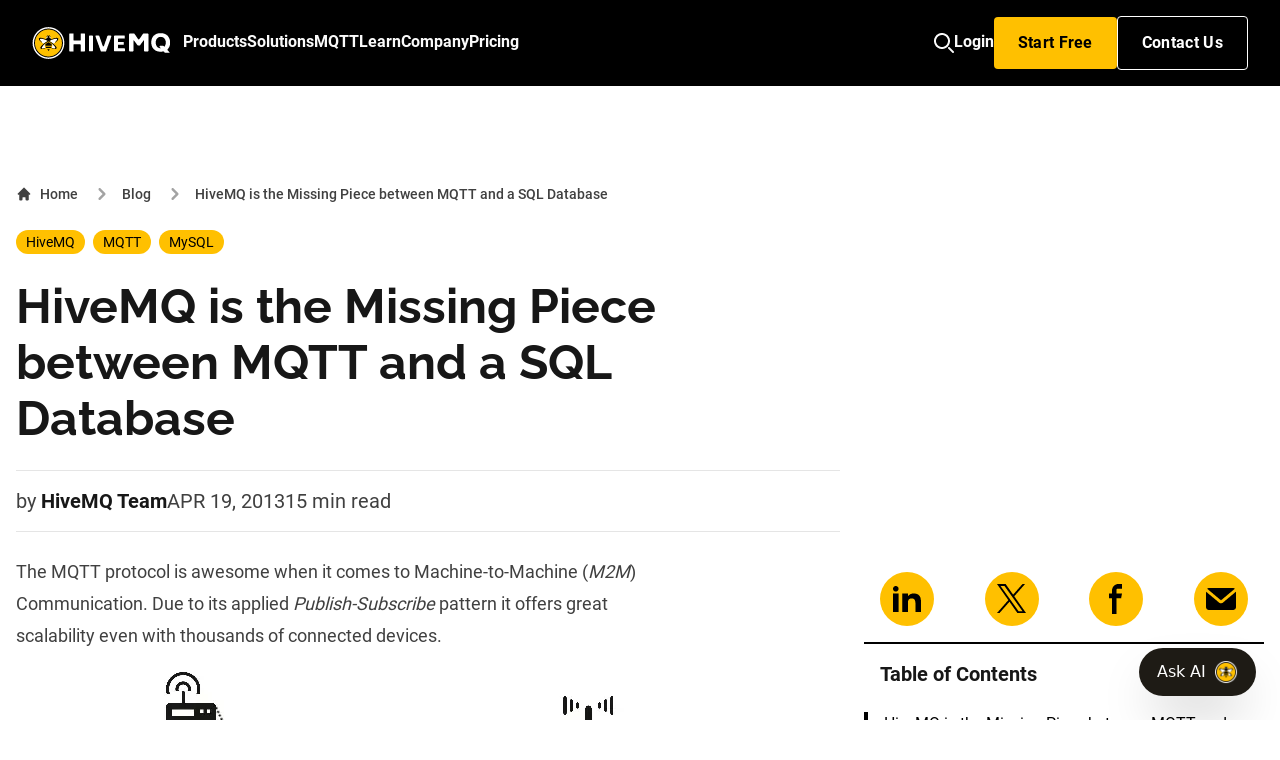

--- FILE ---
content_type: text/html; charset=UTF-8
request_url: https://www.hivemq.com/blog/mqtt-sql-database/
body_size: 26898
content:
<!DOCTYPE html>
<html lang="en" style="scrollbar-gutter: stable;">
	<head>
		<meta charset="utf-8" />
		<link rel="icon" href="../../favicon.png" />
		<meta name="viewport" content="width=device-width" />
		
		<link href="../../_app/immutable/assets/0.B-knrb3N.css" rel="stylesheet">
		<link href="../../_app/immutable/assets/HeaderShort.DALMWPWg.css" rel="stylesheet">
		<link href="../../_app/immutable/assets/PostPreviewCard.Cd0aSPr9.css" rel="stylesheet">
		<link rel="modulepreload" href="../../_app/immutable/entry/start.CKCKjTVp.js">
		<link rel="modulepreload" href="../../_app/immutable/chunks/entry.CEoQY4oY.js">
		<link rel="modulepreload" href="../../_app/immutable/chunks/scheduler.6MeRNyYX.js">
		<link rel="modulepreload" href="../../_app/immutable/entry/app.BMEKaa7c.js">
		<link rel="modulepreload" href="../../_app/immutable/chunks/index.4Am-d8p3.js">
		<link rel="modulepreload" href="../../_app/immutable/nodes/0.Dd8TQKk5.js">
		<link rel="modulepreload" href="../../_app/immutable/chunks/index.W7yzJKZh.js">
		<link rel="modulepreload" href="../../_app/immutable/chunks/storyblok-js.ZamJaGWr.js">
		<link rel="modulepreload" href="../../_app/immutable/chunks/HeaderShort.DW44wc6e.js">
		<link rel="modulepreload" href="../../_app/immutable/chunks/_commonjsHelpers.Cpj98o6Y.js">
		<link rel="modulepreload" href="../../_app/immutable/chunks/stores.CuZdWF4u.js">
		<link rel="modulepreload" href="../../_app/immutable/chunks/PostPreviewCard.G-rieVL0.js">
		<link rel="modulepreload" href="../../_app/immutable/chunks/index.BoapVjNy.js">
		<link rel="modulepreload" href="../../_app/immutable/nodes/2.BUMf50e4.js">
		<link rel="modulepreload" href="../../_app/immutable/chunks/StoryblokPage.Cy3xdTtH.js"><title>HiveMQ is the Missing Piece between MQTT and a SQL Database</title><!-- HEAD_svelte-18t6nhw_START --><meta name="facebook-domain-verification" content="5b7fwsgom72fmalgxu7yy3bqkedw19"> <script id="usercentrics-cmp" src="https://web.cmp.usercentrics.eu/ui/loader.js" data-settings-id="9NC33XqY3shfpE" async data-svelte-h="svelte-1n930i7"></script> <script id="tofu_runner" src="https://public.api.tofuhq.com/tofu_embed.js" data-svelte-h="svelte-fcgqka"></script><script referrerpolicy="no-referrer-when-downgrade" src="https://dev.visualwebsiteoptimizer.com/lib/853709.js" id="vwoCode" data-svelte-h="svelte-9a2wyc"></script> <script src="https://tag.clearbitscripts.com/v1/pk_75a49c1bb72bc2fc940e6ff0f22bc1d6/tags.js" data-svelte-h="svelte-in3e01"></script><script type="text/javascript" data-svelte-h="svelte-kzop8x">// create dataLayer
		window.dataLayer = window.dataLayer || [];
		function gtag() {
			dataLayer.push(arguments);
		}

		// set "denied" as default for both ad and analytics storage, as
		// well as ad_user_data and ad_personalization,
		gtag('consent', 'default', {
			ad_user_data: 'denied',
			ad_personalization: 'denied',
			ad_storage: 'denied',
			analytics_storage: 'denied',
			wait_for_update: 2000 // milliseconds to wait for update
		});

		// Enable ads data redaction by default [optional]
		// gtag('set', 'ads_data_redaction', true);
	</script><script type="text/javascript" data-svelte-h="svelte-157oq7m">// Google Tag Manager
		(function (w, d, s, l, i) {
			w[l] = w[l] || [];
			w[l].push({
				'gtm.start': new Date().getTime(),
				event: 'gtm.js'
			});
			var f = d.getElementsByTagName(s)[0],
				j = d.createElement(s),
				dl = l != 'dataLayer' ? '&l=' + l : '';
			j.async = true;
			j.src = 'https://www.googletagmanager.com/gtm.js?id=' + i + dl;
			f.parentNode.insertBefore(j, f);
		})(window, document, 'script', 'dataLayer', 'GTM-W5XD3GM');
	</script><script type="text/javascript" id="hs-script-loader" async defer src="//js.hs-scripts.com/5867930.js" data-svelte-h="svelte-15vgvr3"></script><!-- HEAD_svelte-18t6nhw_END --><!-- HEAD_svelte-60sqg0_START --><meta name="title" content="HiveMQ is the Missing Piece between MQTT and a SQL Database"><link rel="canonical" href="https://www.hivemq.com/blog/mqtt-sql-database/"><meta property="article:section" content="blog"><meta name="description" content="Lets have a look at the downsides of MQTT Wildbard Subscribers for storing messages to MySQL. This post shows a solution with HiveMQs plugin system."><meta property="og:title" content="HiveMQ is the Missing Piece between MQTT and a SQL Database"><meta property="og:description" content="Lets have a look at the downsides of MQTT Wildbard Subscribers for storing messages to MySQL. This post shows a solution with HiveMQs plugin system."><meta name="image" property="og:image" content="https://www.hivemq.com/sb-assets/f/243938/1200x630/3bd6f25f3c/mqtt-sql-database-og-image.jpg/m/"><meta name="twitter:title" content="HiveMQ is the Missing Piece between MQTT and a SQL Database"><meta name="twitter:description" content="Lets have a look at the downsides of MQTT Wildbard Subscribers for storing messages to MySQL. This post shows a solution with HiveMQs plugin system."><meta name="twitter:image" content="https://www.hivemq.com/sb-assets/f/243938/1200x630/3bd6f25f3c/mqtt-sql-database-og-image.jpg/m/"><!-- HEAD_svelte-60sqg0_END --><!-- HEAD_svelte-1vcqnl4_START --><script type="text/javascript" id="inkeep-widget" data-svelte-h="svelte-atpnlf">(function () {
			var a = document.createElement('script');
			a.type = 'module';
			a.src = 'https://cdn.jsdelivr.net/npm/@inkeep/cxkit-js@0.5/dist/embed.js';
			a.defer = !0;
			document.head.appendChild(a);
			a.onload = function () {
				Inkeep.ChatButton({
					baseSettings: {
						apiKey: '6915226681de3597bafd7825e7f64046c13b3ca9422f1c3b',
						primaryBrandColor: '#FCC414'
					},
					avatar: {
						light:
							'https://storage.googleapis.com/organization-image-assets/hivemq-botAvatarSrcUrl-1722002077166.png',
						dark: 'https://a.storyblok.com/f/243938/2710x2709/33bf18a412/01-hivemq-bee.png'
					},
					aiChatSettings: {
						aiAssistantName: 'HiveMQ',
						chatSubjectName: 'HiveMQ',
						introMessage: `Hi
		I'm an AI assistant still being trained on all relevant content related to HiveMQ.`,
						placeholder: 'How can I help?',
						aiAssistantAvatar: {
							light: 'https://a.storyblok.com/f/243938/2710x2709/33bf18a412/01-hivemq-bee.png',
							dark: 'https://storage.googleapis.com/organization-image-assets/hivemq-botAvatarSrcUrl-1722002077166.png'
						},
						getHelpOptions: [
							{
								name: 'Contact Sales',
								action: {
									type: 'open_link',
									url: 'https://www.hivemq.com/contact/?btn=contact-inkeep'
								},
								icon: { builtIn: 'IoChatbubblesOutline' }
							}
						],
						exampleQuestions: [
							'What value can HiveMQ give to my Smart Manufacturing initiatives?',
							'How does HiveMQ support a Unified Namespace?',
							'What makes HiveMQ different from other MQTT brokers?'
						]
					}
				});
			};
		})();
	</script><!-- HEAD_svelte-1vcqnl4_END -->
	</head>

	<body data-sveltekit-preload-data="hover">
		<div style="display: contents">    <noscript data-svelte-h="svelte-waenly"><iframe title="" src="https://www.googletagmanager.com/ns.html?id=GTM-W5XD3GM" height="0" width="0" style="display:none;visibility:hidden"></iframe></noscript>    <div><a href="#page-content" class="transition z-[100] left-0 bg-primary-white text-primary-black absolute p-3 m-3 -translate-y-16 focus:translate-y-0" data-svelte-h="svelte-1tu7oe7">Skip to content</a>  <header class="sticky top-0 z-10 svelte-1kqakem"> <nav class="bg-primary-black svelte-1kqakem" id="main-nav"><div class="flex items-center justify-between mx-auto py-4 px-4 lg:px-8 gap-9 svelte-1kqakem"><div class=" svelte-1kqakem" data-svelte-h="svelte-1m4bp3e"><a href="../../" class="nav-link flex items-center w-fit svelte-1kqakem"><img src="/_app/immutable/assets/tw-hmq-logo.BOcxywQK.svg" class="h-8 mr-3 svelte-1kqakem" alt=""> <span class="sr-only svelte-1kqakem">HiveMQ&#39;s logo</span></a></div> <div class="inset-0 top-[4.5rem] md:top-20 items-baseline lg:items-center lg:gap-9 xl:gap-12 rounded-b lg:rounded-none lg:justify-between w-full hidden lg:flex flex-col lg:flex-row lg:flex-[2] shadow lg:shadow-none svelte-1kqakem"><ul class="nav-menu w-full flex flex-row items-stretch lg:items-center font-medium lg:gap-9 xl:gap-12 svelte-1kqakem"><li class="nav-item nav-products has-submenu links-list svelte-1kqakem"><button data-dropdown-toggle="mega-menu-dropdown" class=" text-gray-900 lg:text-gray-50 ts-p-body-bold w-full border-primary-black lg:border-b-2 hover:text-primary-yellow hover:border-primary-yellow relative lg:p-0 py-3 flex items-center justify-between whitespace-nowrap"><span>Products</span> <img src="data:image/svg+xml,%3csvg%20width='16'%20height='17'%20viewBox='0%200%2016%2017'%20fill='none'%20xmlns='http://www.w3.org/2000/svg'%3e%3cpath%20d='M6%203.8335L10.6667%208.50016L6%2013.1668'%20stroke='currentColor'%20stroke-width='2'%20stroke-linecap='round'%20stroke-linejoin='round'/%3e%3c/svg%3e" class="lg:hidden w-4 h-4" alt=""></button> <div tabindex="-1" class="submenu submenu-products mega-menu-dropdown lg:h-auto lg:min-h-fit min-h-full fixed inset-0 top-[4.5rem] md:top-20 bottom-0 lg:bottom-[unset] z-10 w-full lg:w-max ts-p-small bg-gray-50 rounded-none lg:rounded shadow-megaMenu hidden flex-col lg:flex-row mx-auto lg:ml-16 lg:mr-auto pb-24 gap-8 lg:gap-0 lg:pb-0 overflow-auto   hidden lg:bg-darkMenu-primary lg:border lg:border-darkMenu-stroke"><button data-dropdown-toggle="mega-menu-dropdown" class="lg:hidden pl-4 mt-4 text-gray-900 lg:text-gray-50 ts-p-body-bold w-full border-primary-black lg:border-b-2 hover:text-primary-yellow hover:border-primary-yellow relative lg:p-0 py-3 flex items-center justify-between whitespace-nowrap"><span class="flex gap-2 items-center"><svg xmlns="http://www.w3.org/2000/svg" width="16" height="16" viewBox="0 0 20 20" fill="none" aria-hidden="true"><path d="M18.5715 8.51723H4.87799L8.15352 5.07842C8.28996 4.94007 8.39878 4.77459 8.47365 4.59162C8.54852 4.40865 8.58792 4.21186 8.58957 4.01273C8.59122 3.8136 8.55508 3.61612 8.48325 3.43181C8.41142 3.24751 8.30535 3.08006 8.17123 2.93925C8.0371 2.79844 7.87761 2.68708 7.70205 2.61168C7.5265 2.53627 7.3384 2.49833 7.14872 2.50006C6.95905 2.50179 6.7716 2.54316 6.59732 2.62176C6.42304 2.70035 6.26541 2.8146 6.13364 2.95784L0.419673 8.95664C0.286643 9.09595 0.181098 9.26144 0.109083 9.44364C0.0370689 9.62584 0 9.82117 0 10.0184C0 10.2157 0.0370689 10.411 0.109083 10.5932C0.181098 10.7754 0.286643 10.9409 0.419673 11.0802L6.13364 17.079C6.40305 17.3522 6.76389 17.5034 7.13844 17.4999C7.51298 17.4965 7.87127 17.3388 8.13612 17.0607C8.40098 16.7827 8.55121 16.4065 8.55446 16.0133C8.55772 15.6201 8.41373 15.2413 8.15352 14.9584L4.87799 11.5166H18.5715C18.9504 11.5166 19.3137 11.3586 19.5816 11.0774C19.8495 10.7961 20 10.4147 20 10.0169C20 9.61918 19.8495 9.23773 19.5816 8.95648C19.3137 8.67523 18.9504 8.51723 18.5715 8.51723Z" fill="currentColor"></path></svg> Products</span></button> <div class="px-4 lg:px-10 lg:py-8 bg-gray-50 rounded lg:max-w-[400px]    lg:bg-darkMenu-secondary"><ul class="grid [&amp;>li:first-child>*:first-child]:mt-0 [&amp;>li:last-child>*:last-child]:mb-0"><li><a href="/products/hivemq-platform" class="ts-p-body w-full items-center gap-4 hover:text-primary-yellow mb-5 text-gray-900 lg:bg-darkMenu-callout lg:text-darkMenu-link"><div class="grid gap-4 mb-8 lg:bg-darkMenu-callout lg:p-4 lg:rounded"><span class="font-bold text-primary-black lg:text-darkMenu-link">HiveMQ Platform</span> <span class="text-gray-400 lg:pr-4 text-darkMenu-accent">Learn why HiveMQ is the right platform to power real-time intelligence and action</span> <span class="hidden lg:flex gap-2 text-primary-yellow"><span>Explore</span> <span class="relative -top-[3px]" data-svelte-h="svelte-1ky9tvx">⟶</span></span></div></a> </li><li><a href="/products/mqtt-cloud-broker" class="ts-p-body text-gray-900 w-full items-center gap-4 hover:text-primary-yellow mb-5 lg:text-darkMenu-link flex"><img src="https://a.storyblok.com/f/243938/48x48/7438bc01ec/nav-icon-neg-hivemq-cloud.svg" alt="" class="hidden lg:block h-12 w-12"> <div class="grid"><span class="font-bold"> HiveMQ Cloud</span> <span class="text-gray-400 text-darkMenu-accent">Get started now</span></div></a> </li> </ul></div><div class="px-4 lg:px-10 lg:py-8 bg-gray-50 rounded lg:max-w-[400px]   lg:bg-darkMenu-primary"><ul class="grid [&amp;>li:first-child>*:first-child]:mt-0 [&amp;>li:last-child>*:last-child]:mb-0"><li><div class="ts-p-body text-gray-400 uppercase my-4 lg:my-6 text-darkMenu-accent">Components</div> </li><li><a href="/products/mqtt-broker" class="ts-p-body text-gray-900 w-full items-center gap-4 hover:text-primary-yellow mb-5 lg:text-darkMenu-link flex"><img src="https://a.storyblok.com/f/243938/48x48/2f0df66f8c/nav-icon-neg-hivemq-broker.svg" alt="" class="hidden lg:block h-12 w-12"> <div class="grid"><span class="font-bold"> HiveMQ Broker</span> <span class="text-gray-400 text-darkMenu-accent">Enterprise-grade MQTT Broker</span></div></a> </li><li><a href="/products/hivemq-edge" class="ts-p-body text-gray-900 w-full items-center gap-4 hover:text-primary-yellow mb-5 lg:text-darkMenu-link flex"><img src="https://a.storyblok.com/f/243938/48x48/ca7243b1d4/nav-icon-neg-hivemq-edge.svg" alt="" class="hidden lg:block h-12 w-12"> <div class="grid"><span class="font-bold"> HiveMQ Edge</span> <span class="text-gray-400 text-darkMenu-accent">Software-based Edge Gateway</span></div></a> </li><li><a href="/products/hivemq-pulse" class="ts-p-body text-gray-900 w-full items-center gap-4 hover:text-primary-yellow mb-5 lg:text-darkMenu-link flex"><img src="https://a.storyblok.com/f/243938/48x48/1382b33f4d/nav-icon-neg-hivemq-pulse.svg" alt="" class="hidden lg:block h-12 w-12"> <div class="grid"><span class="font-bold"> HiveMQ Pulse</span> <span class="text-gray-400 text-darkMenu-accent">Distributed Data Intelligence</span></div></a> </li><li><a href="/products/hivemq-data-hub" class="ts-p-body text-gray-900 w-full items-center gap-4 hover:text-primary-yellow mb-5 lg:text-darkMenu-link flex"><img src="https://a.storyblok.com/f/243938/48x48/0a48ec767d/nav-icon-neg-hivemq-data-hub.svg" alt="" class="hidden lg:block h-12 w-12"> <div class="grid"><span class="font-bold"> HiveMQ Data Hub</span> <span class="text-gray-400 text-darkMenu-accent">IoT Stream Governance</span></div></a> </li> </ul></div><div class="px-4 lg:px-10 lg:py-8 bg-gray-50 rounded lg:max-w-[400px]   lg:bg-darkMenu-primary"><ul class="grid [&amp;>li:first-child>*:first-child]:mt-0 [&amp;>li:last-child>*:last-child]:mb-0"><li><div class="ts-p-body text-gray-400 uppercase my-4 lg:my-6 text-darkMenu-accent">Features</div> </li><li><a href="/products/extensions/" class="ts-p-body text-gray-900 w-full items-center gap-4 hover:text-primary-yellow mb-5 lg:text-darkMenu-link  block"> <div class="grid"><span class="font-bold"> IT Integration (Extensions)</span> </div></a> </li><li><a href="/mqtt/mqtt-client-library-encyclopedia" class="ts-p-body text-gray-900 w-full items-center gap-4 hover:text-primary-yellow mb-5 lg:text-darkMenu-link  block"> <div class="grid"><span class="font-bold"> MQTT Client Libraries</span> </div></a> </li><li><a href="/products/control-center" class="ts-p-body text-gray-900 w-full items-center gap-4 hover:text-primary-yellow mb-5 lg:text-darkMenu-link  block"> <div class="grid"><span class="font-bold"> Control Center</span> </div></a> </li><li><a href="/products/hivemq-swarm" class="ts-p-body text-gray-900 w-full items-center gap-4 hover:text-primary-yellow mb-5 lg:text-darkMenu-link  block"> <div class="grid"><span class="font-bold"> Load Testing (HiveMQ Swarm)</span> </div></a> </li> </ul></div> </div> </li> <li class="nav-item nav-solutions has-submenu links-list svelte-1kqakem"><button data-dropdown-toggle="mega-menu-dropdown" class=" text-gray-900 lg:text-gray-50 ts-p-body-bold w-full border-primary-black lg:border-b-2 hover:text-primary-yellow hover:border-primary-yellow relative lg:p-0 py-3 flex items-center justify-between whitespace-nowrap"><span>Solutions</span> <img src="data:image/svg+xml,%3csvg%20width='16'%20height='17'%20viewBox='0%200%2016%2017'%20fill='none'%20xmlns='http://www.w3.org/2000/svg'%3e%3cpath%20d='M6%203.8335L10.6667%208.50016L6%2013.1668'%20stroke='currentColor'%20stroke-width='2'%20stroke-linecap='round'%20stroke-linejoin='round'/%3e%3c/svg%3e" class="lg:hidden w-4 h-4" alt=""></button> <div tabindex="-1" class="submenu submenu-solutions mega-menu-dropdown lg:h-auto lg:min-h-fit min-h-full fixed inset-0 top-[4.5rem] md:top-20 bottom-0 lg:bottom-[unset] z-10 w-full lg:w-max ts-p-small bg-gray-50 rounded-none lg:rounded shadow-megaMenu hidden flex-col lg:flex-row mx-auto lg:ml-16 lg:mr-auto pb-24 gap-8 lg:gap-0 lg:pb-0 overflow-auto   hidden lg:bg-darkMenu-primary lg:border lg:border-darkMenu-stroke"><button data-dropdown-toggle="mega-menu-dropdown" class="lg:hidden pl-4 mt-4 text-gray-900 lg:text-gray-50 ts-p-body-bold w-full border-primary-black lg:border-b-2 hover:text-primary-yellow hover:border-primary-yellow relative lg:p-0 py-3 flex items-center justify-between whitespace-nowrap"><span class="flex gap-2 items-center"><svg xmlns="http://www.w3.org/2000/svg" width="16" height="16" viewBox="0 0 20 20" fill="none" aria-hidden="true"><path d="M18.5715 8.51723H4.87799L8.15352 5.07842C8.28996 4.94007 8.39878 4.77459 8.47365 4.59162C8.54852 4.40865 8.58792 4.21186 8.58957 4.01273C8.59122 3.8136 8.55508 3.61612 8.48325 3.43181C8.41142 3.24751 8.30535 3.08006 8.17123 2.93925C8.0371 2.79844 7.87761 2.68708 7.70205 2.61168C7.5265 2.53627 7.3384 2.49833 7.14872 2.50006C6.95905 2.50179 6.7716 2.54316 6.59732 2.62176C6.42304 2.70035 6.26541 2.8146 6.13364 2.95784L0.419673 8.95664C0.286643 9.09595 0.181098 9.26144 0.109083 9.44364C0.0370689 9.62584 0 9.82117 0 10.0184C0 10.2157 0.0370689 10.411 0.109083 10.5932C0.181098 10.7754 0.286643 10.9409 0.419673 11.0802L6.13364 17.079C6.40305 17.3522 6.76389 17.5034 7.13844 17.4999C7.51298 17.4965 7.87127 17.3388 8.13612 17.0607C8.40098 16.7827 8.55121 16.4065 8.55446 16.0133C8.55772 15.6201 8.41373 15.2413 8.15352 14.9584L4.87799 11.5166H18.5715C18.9504 11.5166 19.3137 11.3586 19.5816 11.0774C19.8495 10.7961 20 10.4147 20 10.0169C20 9.61918 19.8495 9.23773 19.5816 8.95648C19.3137 8.67523 18.9504 8.51723 18.5715 8.51723Z" fill="currentColor"></path></svg> Solutions</span></button> <div class="px-4 lg:px-10 lg:py-8 bg-gray-50 rounded lg:max-w-[400px] relative lg:pb-14   lg:bg-darkMenu-secondary"><ul class="grid [&amp;>li:first-child>*:first-child]:mt-0 [&amp;>li:last-child>*:last-child]:mb-0"><li><div class="ts-p-body text-gray-400 uppercase my-4 lg:my-6 text-darkMenu-accent">Key Industries</div> </li><li><a href="/solutions/data-center-monitoring" class="ts-p-body text-gray-900 w-full items-center gap-4 hover:text-primary-yellow mb-5 lg:text-darkMenu-link flex"><img src="https://a.storyblok.com/f/243938/48x48/2f0df66f8c/nav-icon-neg-hivemq-broker.svg" alt="" class="hidden lg:block h-12 w-12"> <div class="grid"><span class="font-bold"> Data Center</span> <span class="text-gray-400 text-darkMenu-accent">Enhanced data center monitoring ensuring efficiency and reliability</span></div></a> </li><li><a href="/solutions/manufacturing" class="ts-p-body text-gray-900 w-full items-center gap-4 hover:text-primary-yellow mb-5 lg:text-darkMenu-link flex"><img src="https://a.storyblok.com/f/243938/48x48/265b87dbaf/nav-icon-neg-smart-manufacturing.svg" alt="" class="hidden lg:block h-12 w-12"> <div class="grid"><span class="font-bold"> Smart Manufacturing</span> <span class="text-gray-400 text-darkMenu-accent">Expertise in auto, pharma, food and bev, and more</span></div></a> </li><li><a href="/solutions/energy" class="ts-p-body text-gray-900 w-full items-center gap-4 hover:text-primary-yellow mb-5 lg:text-darkMenu-link flex"><img src="https://a.storyblok.com/f/243938/48x48/b3be80978d/nav-icon-neg-smart-energy.svg" alt="" class="hidden lg:block h-12 w-12"> <div class="grid"><span class="font-bold"> Smart Energy</span> <span class="text-gray-400 text-darkMenu-accent">Expertise in renewables, oil and gas, and utilities</span></div></a> </li> <li><a data-bottom-aligned="yes" href="/solutions/#industry-solutions" class="nav-link text-gray-900 ts-p-body w-full flex items-center justify-start gap-4 hover:text-primary-yellow mb-2.5 lg:pl-0 mt-4 lg:mt-0 lg:absolute lg:bottom-4 lg:left-10 lg:right-10 lg:w-auto lg:text-primary-white text-darkMenu-link"><span>All industries</span> <svg xmlns="http://www.w3.org/2000/svg" viewBox="0 0 448 512" class="h-4 w-auto" fill="currentColor" aria-hidden="true"><path d="M438.6 278.6c12.5-12.5 12.5-32.8 0-45.3l-160-160c-12.5-12.5-32.8-12.5-45.3 0s-12.5 32.8 0 45.3L338.8 224 32 224c-17.7 0-32 14.3-32 32s14.3 32 32 32l306.7 0L233.4 393.4c-12.5 12.5-12.5 32.8 0 45.3s32.8 12.5 45.3 0l160-160z"></path></svg></a></li></ul></div><div class="px-4 lg:px-10 lg:py-8 bg-gray-50 rounded lg:max-w-[400px] relative lg:pb-14  lg:bg-darkMenu-primary"><ul class="grid [&amp;>li:first-child>*:first-child]:mt-0 [&amp;>li:last-child>*:last-child]:mb-0"><li><div class="ts-p-body text-gray-400 uppercase my-4 lg:my-6 text-darkMenu-accent">Use Cases</div> </li><li><a href="/solutions/transportation-and-logistics" class="ts-p-body text-gray-900 w-full items-center gap-4 hover:text-primary-yellow mb-5 lg:text-darkMenu-link  block"> <div class="grid"><span class="font-bold"> Transportation &amp; Logistics</span> <span class="text-gray-400 text-darkMenu-accent">Expertise in distribution, fleets, airlines, and more.</span></div></a> </li><li><a href="/solutions/smart-cities" class="ts-p-body text-gray-900 w-full items-center gap-4 hover:text-primary-yellow mb-5 lg:text-darkMenu-link  block"> <div class="grid"><span class="font-bold"> Smart Cities</span> <span class="text-gray-400 text-darkMenu-accent">Driving efficiencies in urban mobility, energy management, &amp; public safety</span></div></a> </li><li><a href="/solutions/connected-cars" class="ts-p-body text-gray-900 w-full items-center gap-4 hover:text-primary-yellow mb-5 lg:text-darkMenu-link  block"> <div class="grid"><span class="font-bold"> Connected Vehicle</span> <span class="text-gray-400 text-darkMenu-accent">Enabling superior in-vehicle services and remote control</span></div></a> </li> <li><a data-bottom-aligned="yes" href="/solutions/#industry-use-cases" class="nav-link text-gray-900 ts-p-body w-full flex items-center justify-start gap-4 hover:text-primary-yellow mb-2.5 lg:pl-0 mt-4 lg:mt-0 lg:absolute lg:bottom-4 lg:left-10 lg:right-10 lg:w-auto lg:text-primary-white text-darkMenu-link"><span>All use cases</span> <svg xmlns="http://www.w3.org/2000/svg" viewBox="0 0 448 512" class="h-4 w-auto" fill="currentColor" aria-hidden="true"><path d="M438.6 278.6c12.5-12.5 12.5-32.8 0-45.3l-160-160c-12.5-12.5-32.8-12.5-45.3 0s-12.5 32.8 0 45.3L338.8 224 32 224c-17.7 0-32 14.3-32 32s14.3 32 32 32l306.7 0L233.4 393.4c-12.5 12.5-12.5 32.8 0 45.3s32.8 12.5 45.3 0l160-160z"></path></svg></a></li></ul></div><div class="px-4 lg:px-10 lg:py-8 bg-gray-50 rounded lg:max-w-[400px] relative lg:pb-14  lg:bg-darkMenu-primary"><ul class="grid [&amp;>li:first-child>*:first-child]:mt-0 [&amp;>li:last-child>*:last-child]:mb-0"><li><div class="ts-p-body text-gray-400 uppercase my-4 lg:my-6 text-darkMenu-accent">Case Studies</div> </li><li><a href="/case-studies/" class="ts-p-body text-gray-900 w-full items-center gap-4 hover:text-primary-yellow mb-5 lg:text-darkMenu-link flex"><img src="https://a.storyblok.com/f/243938/48x48/61d1ec3417/nav-icon-neg-customer-success.svg" alt="" class="hidden lg:block h-12 w-12"> <div class="grid"><span class="font-bold"> Customer Success</span> <span class="text-gray-400 text-darkMenu-accent">Learn how BMW, Eli Lilly, Mercedes, and more are realizing ROI</span></div></a> </li><li><div class="ts-p-body text-gray-400 uppercase my-4 lg:my-6 text-darkMenu-accent">Key Technologies</div> </li><li><a href="/solutions/the-best-mqtt-broker-for-azure" class="ts-p-body text-gray-900 w-full items-center gap-4 hover:text-primary-yellow mb-5 lg:text-darkMenu-link flex"><img src="https://a.storyblok.com/f/243938/21x21/1bc52a594c/nav-icon-azure.svg" alt="" class="hidden lg:block h-6 w-6"> <div class="grid"><span class="font-bold"> Azure</span> </div></a> </li><li><a href="/solutions/the-best-mqtt-broker-for-aws" class="ts-p-body text-gray-900 w-full items-center gap-4 hover:text-primary-yellow mb-5 lg:text-darkMenu-link flex"><img src="https://a.storyblok.com/f/243938/21x21/4bb5a1179b/nav-icon-amazon-kinesis.svg" alt="" class="hidden lg:block h-6 w-6"> <div class="grid"><span class="font-bold"> AWS Cloud</span> </div></a> </li><li><a href="/solutions/the-leading-mqtt-broker-primed-for-google-cloud" class="ts-p-body text-gray-900 w-full items-center gap-4 hover:text-primary-yellow mb-5 lg:text-darkMenu-link flex"><img src="https://a.storyblok.com/f/243938/21x21/8899e09d5b/nav-icon-google-pub-sub.svg" alt="" class="hidden lg:block h-6 w-6"> <div class="grid"><span class="font-bold"> Google Cloud</span> </div></a> </li><li><a href="/solutions/technology/kafka-solution" class="ts-p-body text-gray-900 w-full items-center gap-4 hover:text-primary-yellow mb-5 lg:text-darkMenu-link flex"><img src="https://a.storyblok.com/f/243938/150x150/480395c214/nav-icon-neg-kafka.svg" alt="" class="hidden lg:block h-6 w-6"> <div class="grid"><span class="font-bold"> Kafka</span> </div></a> </li><li><a href="/solutions/technology/snowflake-solution" class="ts-p-body text-gray-900 w-full items-center gap-4 hover:text-primary-yellow mb-5 lg:text-darkMenu-link flex"><img src="https://a.storyblok.com/f/243938/21x21/5f94041fa3/nav-icon-snowflake.svg" alt="" class="hidden lg:block h-6 w-6"> <div class="grid"><span class="font-bold"> Snowflake</span> </div></a> </li> <li><a data-bottom-aligned="yes" href="/solutions/#technology-solutions" class="nav-link text-gray-900 ts-p-body w-full flex items-center justify-start gap-4 hover:text-primary-yellow mb-2.5 lg:pl-0 mt-4 lg:mt-0 lg:absolute lg:bottom-4 lg:left-10 lg:right-10 lg:w-auto lg:text-primary-white text-darkMenu-link"><span>All technologies</span> <svg xmlns="http://www.w3.org/2000/svg" viewBox="0 0 448 512" class="h-4 w-auto" fill="currentColor" aria-hidden="true"><path d="M438.6 278.6c12.5-12.5 12.5-32.8 0-45.3l-160-160c-12.5-12.5-32.8-12.5-45.3 0s-12.5 32.8 0 45.3L338.8 224 32 224c-17.7 0-32 14.3-32 32s14.3 32 32 32l306.7 0L233.4 393.4c-12.5 12.5-12.5 32.8 0 45.3s32.8 12.5 45.3 0l160-160z"></path></svg></a></li></ul></div> </div> </li> <li class="nav-item nav-mqtt has-submenu links-list svelte-1kqakem"><button data-dropdown-toggle="mega-menu-dropdown" class=" text-gray-900 lg:text-gray-50 ts-p-body-bold w-full border-primary-black lg:border-b-2 hover:text-primary-yellow hover:border-primary-yellow relative lg:p-0 py-3 flex items-center justify-between whitespace-nowrap"><span>MQTT</span> <img src="data:image/svg+xml,%3csvg%20width='16'%20height='17'%20viewBox='0%200%2016%2017'%20fill='none'%20xmlns='http://www.w3.org/2000/svg'%3e%3cpath%20d='M6%203.8335L10.6667%208.50016L6%2013.1668'%20stroke='currentColor'%20stroke-width='2'%20stroke-linecap='round'%20stroke-linejoin='round'/%3e%3c/svg%3e" class="lg:hidden w-4 h-4" alt=""></button> <div tabindex="-1" class="submenu submenu-mqtt mega-menu-dropdown lg:h-auto lg:min-h-fit min-h-full fixed inset-0 top-[4.5rem] md:top-20 bottom-0 lg:bottom-[unset] z-10 w-full lg:w-max ts-p-small bg-gray-50 rounded-none lg:rounded shadow-megaMenu hidden flex-col lg:flex-row mx-auto lg:ml-16 lg:mr-auto pb-24 gap-8 lg:gap-0 lg:pb-0 overflow-auto   hidden lg:bg-darkMenu-primary lg:border lg:border-darkMenu-stroke"><button data-dropdown-toggle="mega-menu-dropdown" class="lg:hidden pl-4 mt-4 text-gray-900 lg:text-gray-50 ts-p-body-bold w-full border-primary-black lg:border-b-2 hover:text-primary-yellow hover:border-primary-yellow relative lg:p-0 py-3 flex items-center justify-between whitespace-nowrap"><span class="flex gap-2 items-center"><svg xmlns="http://www.w3.org/2000/svg" width="16" height="16" viewBox="0 0 20 20" fill="none" aria-hidden="true"><path d="M18.5715 8.51723H4.87799L8.15352 5.07842C8.28996 4.94007 8.39878 4.77459 8.47365 4.59162C8.54852 4.40865 8.58792 4.21186 8.58957 4.01273C8.59122 3.8136 8.55508 3.61612 8.48325 3.43181C8.41142 3.24751 8.30535 3.08006 8.17123 2.93925C8.0371 2.79844 7.87761 2.68708 7.70205 2.61168C7.5265 2.53627 7.3384 2.49833 7.14872 2.50006C6.95905 2.50179 6.7716 2.54316 6.59732 2.62176C6.42304 2.70035 6.26541 2.8146 6.13364 2.95784L0.419673 8.95664C0.286643 9.09595 0.181098 9.26144 0.109083 9.44364C0.0370689 9.62584 0 9.82117 0 10.0184C0 10.2157 0.0370689 10.411 0.109083 10.5932C0.181098 10.7754 0.286643 10.9409 0.419673 11.0802L6.13364 17.079C6.40305 17.3522 6.76389 17.5034 7.13844 17.4999C7.51298 17.4965 7.87127 17.3388 8.13612 17.0607C8.40098 16.7827 8.55121 16.4065 8.55446 16.0133C8.55772 15.6201 8.41373 15.2413 8.15352 14.9584L4.87799 11.5166H18.5715C18.9504 11.5166 19.3137 11.3586 19.5816 11.0774C19.8495 10.7961 20 10.4147 20 10.0169C20 9.61918 19.8495 9.23773 19.5816 8.95648C19.3137 8.67523 18.9504 8.51723 18.5715 8.51723Z" fill="currentColor"></path></svg> MQTT</span></button> <div class="px-4 lg:px-10 lg:py-8 bg-gray-50 rounded lg:max-w-[400px]   lg:bg-darkMenu-primary"><ul class="grid [&amp;>li:first-child>*:first-child]:mt-0 [&amp;>li:last-child>*:last-child]:mb-0"><li><div class="ts-p-body text-gray-400 uppercase my-4 lg:my-6 text-darkMenu-accent">About MQTT</div> </li><li><a href="/mqtt/" class="ts-p-body text-gray-900 w-full items-center gap-4 hover:text-primary-yellow mb-5 lg:text-darkMenu-link  block"> <div class="grid"><span class="font-bold"> MQTT Essentials</span> </div></a> </li><li><a href="/mqtt/mqtt-faqs" class="ts-p-body text-gray-900 w-full items-center gap-4 hover:text-primary-yellow mb-5 lg:text-darkMenu-link  block"> <div class="grid"><span class="font-bold"> MQTT FAQs</span> </div></a> </li> </ul></div><div class="px-4 lg:px-10 lg:py-8 bg-gray-50 rounded lg:max-w-[400px]   lg:bg-darkMenu-primary"><ul class="grid [&amp;>li:first-child>*:first-child]:mt-0 [&amp;>li:last-child>*:last-child]:mb-0"><li><div class="ts-p-body text-gray-400 uppercase my-4 lg:my-6 text-darkMenu-accent">Learn</div> </li><li><a href="/mqtt/mqtt-5" class="ts-p-body text-gray-900 w-full items-center gap-4 hover:text-primary-yellow mb-5 lg:text-darkMenu-link  block"> <div class="grid"><span class="font-bold"> MQTT 5</span> </div></a> </li><li><a href="/mqtt/mqtt-sparkplug-essentials" class="ts-p-body text-gray-900 w-full items-center gap-4 hover:text-primary-yellow mb-5 lg:text-darkMenu-link  block"> <div class="grid"><span class="font-bold"> MQTT Sparkplug</span> </div></a> </li><li><a href="/mqtt/mqtt-security-fundamentals" class="ts-p-body text-gray-900 w-full items-center gap-4 hover:text-primary-yellow mb-5 lg:text-darkMenu-link  block"> <div class="grid"><span class="font-bold"> MQTT Security</span> </div></a> </li><li><a href="/mqtt/mqtt-client-library-encyclopedia" class="ts-p-body text-gray-900 w-full items-center gap-4 hover:text-primary-yellow mb-5 lg:text-darkMenu-link  block"> <div class="grid"><span class="font-bold"> MQTT Client Library</span> </div></a> </li><li><a href="/mqtt/unified-namespace-uns-essentials-iiot-industry-40" class="ts-p-body text-gray-900 w-full items-center gap-4 hover:text-primary-yellow mb-5 lg:text-darkMenu-link  block"> <div class="grid"><span class="font-bold"> UNS Essentials</span> </div></a> </li> </ul></div><div class="px-4 lg:px-10 lg:py-8 bg-gray-50 rounded lg:max-w-[400px]   lg:bg-darkMenu-primary"><ul class="grid [&amp;>li:first-child>*:first-child]:mt-0 [&amp;>li:last-child>*:last-child]:mb-0"><li><div class="ts-p-body text-gray-400 uppercase my-4 lg:my-6 text-darkMenu-accent">Get Started</div> </li><li><a href="/mqtt/public-mqtt-broker" class="ts-p-body text-gray-900 w-full items-center gap-4 hover:text-primary-yellow mb-5 lg:text-darkMenu-link  block"> <div class="grid"><span class="font-bold"> Public MQTT Broker</span> </div></a> </li><li><a href="/mqtt-toolbox" class="ts-p-body text-gray-900 w-full items-center gap-4 hover:text-primary-yellow mb-5 lg:text-darkMenu-link  block"> <div class="grid"><span class="font-bold"> MQTT Client Tools</span> </div></a> </li> </ul></div> </div> </li> <li class="nav-item nav-learn has-submenu links-list svelte-1kqakem"><button data-dropdown-toggle="mega-menu-dropdown" class=" text-gray-900 lg:text-gray-50 ts-p-body-bold w-full border-primary-black lg:border-b-2 hover:text-primary-yellow hover:border-primary-yellow relative lg:p-0 py-3 flex items-center justify-between whitespace-nowrap"><span>Learn</span> <img src="data:image/svg+xml,%3csvg%20width='16'%20height='17'%20viewBox='0%200%2016%2017'%20fill='none'%20xmlns='http://www.w3.org/2000/svg'%3e%3cpath%20d='M6%203.8335L10.6667%208.50016L6%2013.1668'%20stroke='currentColor'%20stroke-width='2'%20stroke-linecap='round'%20stroke-linejoin='round'/%3e%3c/svg%3e" class="lg:hidden w-4 h-4" alt=""></button> <div tabindex="-1" class="submenu submenu-learn mega-menu-dropdown lg:h-auto lg:min-h-fit min-h-full fixed inset-0 top-[4.5rem] md:top-20 bottom-0 lg:bottom-[unset] z-10 w-full lg:w-max ts-p-small bg-gray-50 rounded-none lg:rounded shadow-megaMenu hidden flex-col lg:flex-row mx-auto lg:ml-16 lg:mr-auto pb-24 gap-8 lg:gap-0 lg:pb-0 overflow-auto   hidden lg:bg-darkMenu-primary lg:border lg:border-darkMenu-stroke"><button data-dropdown-toggle="mega-menu-dropdown" class="lg:hidden pl-4 mt-4 text-gray-900 lg:text-gray-50 ts-p-body-bold w-full border-primary-black lg:border-b-2 hover:text-primary-yellow hover:border-primary-yellow relative lg:p-0 py-3 flex items-center justify-between whitespace-nowrap"><span class="flex gap-2 items-center"><svg xmlns="http://www.w3.org/2000/svg" width="16" height="16" viewBox="0 0 20 20" fill="none" aria-hidden="true"><path d="M18.5715 8.51723H4.87799L8.15352 5.07842C8.28996 4.94007 8.39878 4.77459 8.47365 4.59162C8.54852 4.40865 8.58792 4.21186 8.58957 4.01273C8.59122 3.8136 8.55508 3.61612 8.48325 3.43181C8.41142 3.24751 8.30535 3.08006 8.17123 2.93925C8.0371 2.79844 7.87761 2.68708 7.70205 2.61168C7.5265 2.53627 7.3384 2.49833 7.14872 2.50006C6.95905 2.50179 6.7716 2.54316 6.59732 2.62176C6.42304 2.70035 6.26541 2.8146 6.13364 2.95784L0.419673 8.95664C0.286643 9.09595 0.181098 9.26144 0.109083 9.44364C0.0370689 9.62584 0 9.82117 0 10.0184C0 10.2157 0.0370689 10.411 0.109083 10.5932C0.181098 10.7754 0.286643 10.9409 0.419673 11.0802L6.13364 17.079C6.40305 17.3522 6.76389 17.5034 7.13844 17.4999C7.51298 17.4965 7.87127 17.3388 8.13612 17.0607C8.40098 16.7827 8.55121 16.4065 8.55446 16.0133C8.55772 15.6201 8.41373 15.2413 8.15352 14.9584L4.87799 11.5166H18.5715C18.9504 11.5166 19.3137 11.3586 19.5816 11.0774C19.8495 10.7961 20 10.4147 20 10.0169C20 9.61918 19.8495 9.23773 19.5816 8.95648C19.3137 8.67523 18.9504 8.51723 18.5715 8.51723Z" fill="currentColor"></path></svg> Learn</span></button> <div class="px-4 lg:px-10 lg:py-8 bg-gray-50 rounded lg:max-w-[400px]    lg:bg-darkMenu-secondary"><ul class="grid [&amp;>li:first-child>*:first-child]:mt-0 [&amp;>li:last-child>*:last-child]:mb-0"><li><div class="ts-p-body text-gray-400 uppercase my-4 lg:my-6 text-darkMenu-accent">Featured</div> </li><li><a href="/blog/" class="ts-p-body text-gray-900 w-full items-center gap-4 hover:text-primary-yellow mb-5 lg:text-darkMenu-link flex"><img src="https://a.storyblok.com/f/243938/48x48/5a34b2dade/nav-icon-neg-blogs.svg" alt="" class="hidden lg:block h-12 w-12"> <div class="grid"><span class="font-bold"> Blogs</span> <span class="text-gray-400 text-darkMenu-accent">Latest technical information and shared expertise</span></div></a> </li><li><a href="/webinars/" class="ts-p-body text-gray-900 w-full items-center gap-4 hover:text-primary-yellow mb-5 lg:text-darkMenu-link flex"><img src="https://a.storyblok.com/f/243938/48x48/4eb5e02a07/nav-icon-neg-webinars.svg" alt="" class="hidden lg:block h-12 w-12"> <div class="grid"><span class="font-bold"> Webinars</span> <span class="text-gray-400 text-darkMenu-accent">Watch demos, learn from experts and thought leaders</span></div></a> </li><li><a href="https://university.hivemq.com/?_gl=1*1rv29x1*_gcl_au*MjAwMTg0ODI3Ny4xNzQxMTE0OTQx*_ga*MTc2NDU2OTU4MC4xNzQxMTE0OTM5*_ga_P96XGQCLE4*MTc0NDI0ODQ4MC42NC4wLjE3NDQyNDg0ODAuNjAuMC4w" rel="external" target="_blank" class="ts-p-body text-gray-900 w-full items-center gap-4 hover:text-primary-yellow mb-5 lg:text-darkMenu-link flex"><img src="https://a.storyblok.com/f/243938/44x48/0ee73a43b0/nav-icon-neg-university-certifications.svg" alt="" class="hidden lg:block h-12 w-12"> <div class="grid"><span class="font-bold"> University &amp; Certifications</span> <span class="text-gray-400 text-darkMenu-accent">FREE courses and industry-recognized certifications</span></div></a> </li> </ul></div><div class="px-4 lg:px-10 lg:py-8 bg-gray-50 rounded lg:max-w-[400px]   lg:bg-darkMenu-primary"><ul class="grid [&amp;>li:first-child>*:first-child]:mt-0 [&amp;>li:last-child>*:last-child]:mb-0"><li><div class="ts-p-body text-gray-400 uppercase my-4 lg:my-6 text-darkMenu-accent">Documentation</div> </li><li><a href="https://docs.hivemq.com/hivemq/latest/user-guide/index.html" class="ts-p-body text-gray-900 w-full items-center gap-4 hover:text-primary-yellow mb-5 lg:text-darkMenu-link  block"> <div class="grid"><span class="font-bold"> User Guides</span> </div></a> </li><li><a href="https://docs.hivemq.com/hivemq-cloud/index.html" class="ts-p-body text-gray-900 w-full items-center gap-4 hover:text-primary-yellow mb-5 lg:text-darkMenu-link  block"> <div class="grid"><span class="font-bold"> HiveMQ Cloud</span> </div></a> </li><li><a href="https://docs.hivemq.com/hivemq/latest/user-guide/getting-started#options" class="ts-p-body text-gray-900 w-full items-center gap-4 hover:text-primary-yellow mb-5 lg:text-darkMenu-link  block"> <div class="grid"><span class="font-bold"> HiveMQ Self-managed</span> </div></a> </li><li><a href="/changelog" class="ts-p-body text-gray-900 w-full items-center gap-4 hover:text-primary-yellow mb-5 lg:text-darkMenu-link  block"> <div class="grid"><span class="font-bold"> Release Notes</span> </div></a> </li> </ul></div><div class="px-4 lg:px-10 lg:py-8 bg-gray-50 rounded lg:max-w-[400px]   lg:bg-darkMenu-primary"><ul class="grid [&amp;>li:first-child>*:first-child]:mt-0 [&amp;>li:last-child>*:last-child]:mb-0"><li><div class="ts-p-body text-gray-400 uppercase my-4 lg:my-6 text-darkMenu-accent">Resources</div> </li><li><a href="/resources?type=datasheet" target="_top" class="ts-p-body text-gray-900 w-full items-center gap-4 hover:text-primary-yellow mb-5 lg:text-darkMenu-link  block"> <div class="grid"><span class="font-bold"> Data Sheets</span> </div></a> </li><li><a href="/resources?type=white-paper" target="_top" class="ts-p-body text-gray-900 w-full items-center gap-4 hover:text-primary-yellow mb-5 lg:text-darkMenu-link  block"> <div class="grid"><span class="font-bold"> White Papers</span> </div></a> </li><li><a href="/case-studies/" class="ts-p-body text-gray-900 w-full items-center gap-4 hover:text-primary-yellow mb-5 lg:text-darkMenu-link  block"> <div class="grid"><span class="font-bold"> Case Studies</span> </div></a> </li><li><a href="/resources?type=all" target="_top" class="ts-p-body text-gray-900 w-full items-center gap-4 hover:text-primary-yellow mb-5 lg:text-darkMenu-link  block"> <div class="grid"><span class="font-bold"> Resource Center</span> </div></a> </li> </ul></div> </div> </li> <li class="nav-item nav-company has-submenu links-list svelte-1kqakem"><button data-dropdown-toggle="mega-menu-dropdown" class=" text-gray-900 lg:text-gray-50 ts-p-body-bold w-full border-primary-black lg:border-b-2 hover:text-primary-yellow hover:border-primary-yellow relative lg:p-0 py-3 flex items-center justify-between whitespace-nowrap"><span>Company</span> <img src="data:image/svg+xml,%3csvg%20width='16'%20height='17'%20viewBox='0%200%2016%2017'%20fill='none'%20xmlns='http://www.w3.org/2000/svg'%3e%3cpath%20d='M6%203.8335L10.6667%208.50016L6%2013.1668'%20stroke='currentColor'%20stroke-width='2'%20stroke-linecap='round'%20stroke-linejoin='round'/%3e%3c/svg%3e" class="lg:hidden w-4 h-4" alt=""></button> <div tabindex="-1" class="submenu submenu-company mega-menu-dropdown lg:h-auto lg:min-h-fit min-h-full fixed inset-0 top-[4.5rem] md:top-20 bottom-0 lg:bottom-[unset] z-10 w-full lg:w-max ts-p-small bg-gray-50 rounded-none lg:rounded shadow-megaMenu hidden flex-col lg:flex-row mx-auto lg:ml-[16rem] lg:mr-auto pb-24 gap-8 lg:gap-0 lg:pb-0 overflow-auto   hidden lg:bg-darkMenu-primary lg:border lg:border-darkMenu-stroke"><button data-dropdown-toggle="mega-menu-dropdown" class="lg:hidden pl-4 mt-4 text-gray-900 lg:text-gray-50 ts-p-body-bold w-full border-primary-black lg:border-b-2 hover:text-primary-yellow hover:border-primary-yellow relative lg:p-0 py-3 flex items-center justify-between whitespace-nowrap"><span class="flex gap-2 items-center"><svg xmlns="http://www.w3.org/2000/svg" width="16" height="16" viewBox="0 0 20 20" fill="none" aria-hidden="true"><path d="M18.5715 8.51723H4.87799L8.15352 5.07842C8.28996 4.94007 8.39878 4.77459 8.47365 4.59162C8.54852 4.40865 8.58792 4.21186 8.58957 4.01273C8.59122 3.8136 8.55508 3.61612 8.48325 3.43181C8.41142 3.24751 8.30535 3.08006 8.17123 2.93925C8.0371 2.79844 7.87761 2.68708 7.70205 2.61168C7.5265 2.53627 7.3384 2.49833 7.14872 2.50006C6.95905 2.50179 6.7716 2.54316 6.59732 2.62176C6.42304 2.70035 6.26541 2.8146 6.13364 2.95784L0.419673 8.95664C0.286643 9.09595 0.181098 9.26144 0.109083 9.44364C0.0370689 9.62584 0 9.82117 0 10.0184C0 10.2157 0.0370689 10.411 0.109083 10.5932C0.181098 10.7754 0.286643 10.9409 0.419673 11.0802L6.13364 17.079C6.40305 17.3522 6.76389 17.5034 7.13844 17.4999C7.51298 17.4965 7.87127 17.3388 8.13612 17.0607C8.40098 16.7827 8.55121 16.4065 8.55446 16.0133C8.55772 15.6201 8.41373 15.2413 8.15352 14.9584L4.87799 11.5166H18.5715C18.9504 11.5166 19.3137 11.3586 19.5816 11.0774C19.8495 10.7961 20 10.4147 20 10.0169C20 9.61918 19.8495 9.23773 19.5816 8.95648C19.3137 8.67523 18.9504 8.51723 18.5715 8.51723Z" fill="currentColor"></path></svg> Company</span></button> <div class="px-4 lg:px-10 lg:py-8 bg-gray-50 rounded lg:max-w-[400px]    lg:bg-darkMenu-secondary"><ul class="grid [&amp;>li:first-child>*:first-child]:mt-0 [&amp;>li:last-child>*:last-child]:mb-0"><li><a href="/company/" class="ts-p-body text-gray-900 w-full items-center gap-4 hover:text-primary-yellow mb-5 lg:text-darkMenu-link flex"><img src="https://a.storyblok.com/f/243938/48x48/7f740fbb5c/nav-icon-neg-about-us.svg" alt="" class="hidden lg:block h-12 w-12"> <div class="grid"><span class="font-bold"> About Us</span> <span class="text-gray-400 text-darkMenu-accent">Learn more about HiveMQ</span></div></a> </li><li><a href="/partners/" class="ts-p-body text-gray-900 w-full items-center gap-4 hover:text-primary-yellow mb-5 lg:text-darkMenu-link flex"><img src="https://a.storyblok.com/f/243938/48x48/c2a28b3219/nav-icon-neg-partners.svg" alt="" class="hidden lg:block h-12 w-12"> <div class="grid"><span class="font-bold"> Partners</span> <span class="text-gray-400 text-darkMenu-accent">Learn about our partner ecosystem</span></div></a> </li><li><a href="/news/" class="ts-p-body text-gray-900 w-full items-center gap-4 hover:text-primary-yellow mb-5 lg:text-darkMenu-link flex"><img src="https://a.storyblok.com/f/243938/48x48/db55057225/nav-icon-neg-news.svg" alt="" class="hidden lg:block h-12 w-12"> <div class="grid"><span class="font-bold"> News</span> <span class="text-gray-400 text-darkMenu-accent">Read the latest press releases from the company</span></div></a> </li> </ul></div><div class="px-4 lg:px-10 lg:py-8 bg-gray-50 rounded lg:max-w-[400px]   lg:bg-darkMenu-primary"><ul class="grid [&amp;>li:first-child>*:first-child]:mt-0 [&amp;>li:last-child>*:last-child]:mb-0"><li><a href="/company/careers" class="ts-p-body text-gray-900 w-full items-center gap-4 hover:text-primary-yellow mb-5 lg:text-darkMenu-link  block"> <div class="grid"><span class="font-bold"> Careers</span> </div></a> </li><li><a href="/solutions/technology/hivemq-security" class="ts-p-body text-gray-900 w-full items-center gap-4 hover:text-primary-yellow mb-5 lg:text-darkMenu-link  block"> <div class="grid"><span class="font-bold"> Security &amp; Trust</span> </div></a> </li><li><a href="/legal/legal-documents" class="ts-p-body text-gray-900 w-full items-center gap-4 hover:text-primary-yellow mb-5 lg:text-darkMenu-link  block"> <div class="grid"><span class="font-bold"> Legal</span> </div></a> </li> </ul></div> </div> </li>  <li class="links-list nav-item nav-pricing svelte-1kqakem"><a href="/pricing/?nav" class="lg:text-gray-50 text-gray900 font-semibold nav-link w-full flex items-center justify-between gap-4 lg:border-b-2 border-primary-black hover:text-primary-yellow hover:border-primary-yellow lg:p-0 py-3"><span>Pricing</span> <img src="data:image/svg+xml,%3csvg%20width='16'%20height='17'%20viewBox='0%200%2016%2017'%20fill='none'%20xmlns='http://www.w3.org/2000/svg'%3e%3cpath%20d='M6%203.8335L10.6667%208.50016L6%2013.1668'%20stroke='currentColor'%20stroke-width='2'%20stroke-linecap='round'%20stroke-linejoin='round'/%3e%3c/svg%3e" class="lg:hidden w-4 h-4" alt=""></a> </li></ul> <ul class="nav-menu lg:justify-end w-full flex flex-col lg:flex-row items-stretch lg:items-center font-medium lg:gap-9 svelte-1kqakem"><li class="hidden lg:block lg:links-list svelte-1kqakem"><button class="search-button lg:text-gray-50 ts-p-body w-full flex items-center justify-between gap-4 hover:text-primary-yellow lg:p-0 py-3 svelte-1kqakem" aria-controls="search-takeover" aria-expanded="false" aria-label="Search"><svg viewBox="0 0 20 20" xmlns="http://www.w3.org/2000/svg" fill="currentColor" class="w-5 h-5" aria-hidden="true"><g id="search"><path d="M8.0001 16C6.41783 16 4.87109 15.5308 3.55548 14.6518C2.23987 13.7727 1.21448 12.5233 0.608974 11.0615C0.00346629 9.59966 -0.154962 7.99112 0.153723 6.43928C0.462409 4.88743 1.22434 3.46197 2.34318 2.34315C3.46201 1.22433 4.88749 0.462403 6.43936 0.153721C7.99122 -0.15496 9.59977 0.00346625 11.0616 0.608967C12.5234 1.21447 13.7729 2.23985 14.6519 3.55544C15.531 4.87103 16.0002 6.41775 16.0002 8C15.9978 10.121 15.1542 12.1544 13.6544 13.6542C12.1546 15.154 10.1211 15.9976 8.0001 16ZM8.0001 2C6.8134 2 5.65334 2.3519 4.66664 3.01118C3.67993 3.67047 2.91089 4.60754 2.45675 5.7039C2.00262 6.80026 1.8838 8.00665 2.11532 9.17054C2.34683 10.3344 2.91828 11.4035 3.75741 12.2426C4.59653 13.0818 5.66564 13.6532 6.82954 13.8847C7.99344 14.1162 9.19985 13.9974 10.2962 13.5433C11.3926 13.0891 12.3297 12.3201 12.989 11.3334C13.6483 10.3467 14.0002 9.18669 14.0002 8C13.9986 6.40919 13.3659 4.88399 12.241 3.75912C11.1161 2.63424 9.59093 2.00159 8.0001 2Z"></path><path d="M19.0002 20C18.735 19.9999 18.4807 19.8946 18.2932 19.707L14.2931 15.707C14.111 15.5184 14.0102 15.2658 14.0125 15.0036C14.0147 14.7414 14.1199 14.4906 14.3053 14.3052C14.4907 14.1198 14.7416 14.0146 15.0038 14.0123C15.266 14.01 15.5186 14.1108 15.7072 14.293L19.7072 18.293C19.847 18.4329 19.9422 18.611 19.9808 18.805C20.0194 18.9989 19.9996 19.2 19.9239 19.3827C19.8482 19.5654 19.7201 19.7215 19.5557 19.8314C19.3913 19.9413 19.198 20 19.0002 20Z"></path></g></svg></button> </li>  <li class="nav-item nav-login links-list svelte-1kqakem"><a href="https://console.hivemq.cloud/?utm_source=mega+menu&amp;utm_medium=cloud+icon&amp;__hstc=184124345.484cdf009d7a6acfac874a3eea398442.1698324127991.1726850003529.1726859513956.521&amp;__hssc=184124345.5.1726859513956&amp;__hsfp=782131645" class="lg:text-gray-50 text-gray-900 ts-p-body-bold nav-link w-full flex items-center justify-between gap-4 lg:border-b-2 border-primary-black hover:text-primary-yellow hover:border-primary-yellow lg:p-0 py-3"><span>Login</span> <img src="data:image/svg+xml,%3csvg%20width='16'%20height='17'%20viewBox='0%200%2016%2017'%20fill='none'%20xmlns='http://www.w3.org/2000/svg'%3e%3cpath%20d='M6%203.8335L10.6667%208.50016L6%2013.1668'%20stroke='currentColor'%20stroke-width='2'%20stroke-linecap='round'%20stroke-linejoin='round'/%3e%3c/svg%3e" class="lg:hidden w-4 h-4" alt=""></a> </li>   <div class="w-full md:hidden mt-4 flex flex-wrap gap-4 justify-center svelte-1kqakem"><span class="nav-item nav-start-free svelte-1kqakem"><a class="font-semibold rounded shadow cursor-pointer hover:rounded-[2.25rem] w-full md:w-max transition-[border-radius] box-border inline-flex items-center justify-center leading-5 small svelte-1338nyp nav-link  primary-light" href="https://console.hivemq.cloud/?utm_source=navigationbar&amp;utm_medium=cta_button&amp;utm_campaign=hivemq_main">Start Free</a> </span><span class="nav-item nav-contact-us svelte-1kqakem"><a class="font-semibold rounded shadow cursor-pointer hover:rounded-[2.25rem] w-full md:w-max transition-[border-radius] box-border inline-flex items-center justify-center leading-5 small svelte-1338nyp nav-link    secondary-light" href="/contact/?btn=contact-nav">Contact Us</a> </span></div></ul></div> <div class="flex lg:hidden items-center gap-4 ml-auto mr-0 text-gray-50 svelte-1kqakem"><button class="search-button lg:text-gray-50 ts-p-body w-full flex items-center justify-between gap-4 hover:text-primary-yellow lg:p-0 py-3 svelte-1kqakem" aria-controls="search-takeover" aria-expanded="false" aria-label="Search"><svg viewBox="0 0 20 20" xmlns="http://www.w3.org/2000/svg" fill="currentColor" class="w-5 h-5" aria-hidden="true"><g id="search"><path d="M8.0001 16C6.41783 16 4.87109 15.5308 3.55548 14.6518C2.23987 13.7727 1.21448 12.5233 0.608974 11.0615C0.00346629 9.59966 -0.154962 7.99112 0.153723 6.43928C0.462409 4.88743 1.22434 3.46197 2.34318 2.34315C3.46201 1.22433 4.88749 0.462403 6.43936 0.153721C7.99122 -0.15496 9.59977 0.00346625 11.0616 0.608967C12.5234 1.21447 13.7729 2.23985 14.6519 3.55544C15.531 4.87103 16.0002 6.41775 16.0002 8C15.9978 10.121 15.1542 12.1544 13.6544 13.6542C12.1546 15.154 10.1211 15.9976 8.0001 16ZM8.0001 2C6.8134 2 5.65334 2.3519 4.66664 3.01118C3.67993 3.67047 2.91089 4.60754 2.45675 5.7039C2.00262 6.80026 1.8838 8.00665 2.11532 9.17054C2.34683 10.3344 2.91828 11.4035 3.75741 12.2426C4.59653 13.0818 5.66564 13.6532 6.82954 13.8847C7.99344 14.1162 9.19985 13.9974 10.2962 13.5433C11.3926 13.0891 12.3297 12.3201 12.989 11.3334C13.6483 10.3467 14.0002 9.18669 14.0002 8C13.9986 6.40919 13.3659 4.88399 12.241 3.75912C11.1161 2.63424 9.59093 2.00159 8.0001 2Z"></path><path d="M19.0002 20C18.735 19.9999 18.4807 19.8946 18.2932 19.707L14.2931 15.707C14.111 15.5184 14.0102 15.2658 14.0125 15.0036C14.0147 14.7414 14.1199 14.4906 14.3053 14.3052C14.4907 14.1198 14.7416 14.0146 15.0038 14.0123C15.266 14.01 15.5186 14.1108 15.7072 14.293L19.7072 18.293C19.847 18.4329 19.9422 18.611 19.9808 18.805C20.0194 18.9989 19.9996 19.2 19.9239 19.3827C19.8482 19.5654 19.7201 19.7215 19.5557 19.8314C19.3913 19.9413 19.198 20 19.0002 20Z"></path></g></svg></button> </div> <div class="hidden md:flex items-center gap-4 ml-0 svelte-1kqakem"><span class="nav-item nav-start-free lg:hidden min-[1174px]:inline svelte-1kqakem"><a class="font-semibold rounded shadow cursor-pointer hover:rounded-[2.25rem] w-full md:w-max transition-[border-radius] box-border inline-flex items-center justify-center leading-5 small svelte-1338nyp nav-link primary-dark" href="https://console.hivemq.cloud/?utm_source=navigationbar&amp;utm_medium=cta_button&amp;utm_campaign=hivemq_main">Start Free</a> </span><span class="nav-item nav-contact-us lg:hidden min-[1174px]:inline svelte-1kqakem"><a class="font-semibold rounded shadow cursor-pointer hover:rounded-[2.25rem] w-full md:w-max transition-[border-radius] box-border inline-flex items-center justify-center leading-5 small svelte-1338nyp nav-link   secondary-dark" href="/contact/?btn=contact-nav">Contact Us</a> </span></div> <button data-collapse-toggle="mega-menu" type="button" id="mobile-menu-button" class="transition-transform inline-flex items-center p-2 w-10 h-10 justify-center ts-p-small text-primary-white rounded-lg z-10 lg:hidden hover:text-yellow-primary" aria-controls="mega-menu" aria-expanded="false"><span class="sr-only" data-svelte-h="svelte-1bvqpab">Open main menu</span> <svg class="w-5 h-5" aria-hidden="true" xmlns="http://www.w3.org/2000/svg" fill="none" viewBox="0 0 17 14"><path stroke="currentColor" stroke-linecap="round" stroke-linejoin="round" stroke-width="2" d="M1 1h15M1 7h15M1 13h15"></path></svg></button></div></nav> <dialog id="search-takeover" class="m-auto h-[90vh] lg:h-[65vh] w-[90vw] lg:w-[75vw] rounded-lg relative svelte-1kqakem" style="box-shadow: rgba(17, 12, 46, 0.15) 0px 48px 100px 0px;"><button type="button" class="h-12 w-12 flex items-center justify-center absolute right-0 top-0 svelte-1kqakem" aria-label="Close the search dialog"><svg xmlns="http://www.w3.org/2000/svg" viewBox="0 0 384 512" fill="currentColor" class="w-5 h-5" aria-hidden="true"><path d="M342.6 150.6c12.5-12.5 12.5-32.8 0-45.3s-32.8-12.5-45.3 0L192 210.7 86.6 105.4c-12.5-12.5-32.8-12.5-45.3 0s-12.5 32.8 0 45.3L146.7 256 41.4 361.4c-12.5 12.5-12.5 32.8 0 45.3s32.8 12.5 45.3 0L192 301.3 297.4 406.6c12.5 12.5 32.8 12.5 45.3 0s12.5-32.8 0-45.3L237.3 256 342.6 150.6z"></path></svg></button> <div class="h-full grid grid-rows-[3rem,3rem,1fr] lg:grid-rows-[3rem,1fr,3rem] p-8 svelte-1kqakem"><form id="search-form" class="bg-white flex gap-4 relative order-1 w-10/12 lg:w-1/2 svelte-1kqakem" method="GET" action="/search"><label class="sr-only svelte-1kqakem" for="search-input" data-svelte-h="svelte-e0yxzi">Search the website</label> <input id="search-input" name="query" type="search" placeholder="What are you looking for?" class="border border-gray-300 rounded-md w-full p-4 svelte-1kqakem"> <button type="button" class="absolute right-0 h-full w-12 flex items-center justify-center svelte-1kqakem hidden"><svg viewBox="0 0 20 20" xmlns="http://www.w3.org/2000/svg" fill="currentColor" class="w-5 h-5" aria-label="Clear search"><path id="search-cancel" d="M12.0165 10L19.5646 2.45182C19.7008 2.32027 19.8095 2.16291 19.8842 1.98893C19.959 1.81494 19.9983 1.62781 19.9999 1.43846C20.0016 1.24911 19.9655 1.06132 19.8938 0.886065C19.8221 0.710806 19.7162 0.551583 19.5823 0.417685C19.4484 0.283788 19.2892 0.177898 19.1139 0.106194C18.9387 0.0344901 18.7509 -0.00159158 18.5615 5.38441e-05C18.3722 0.00169926 18.1851 0.0410392 18.0111 0.115778C17.8371 0.190517 17.6797 0.299158 17.5482 0.435362L10 7.98354L2.45182 0.435362C2.18286 0.175592 1.82263 0.031852 1.44872 0.0351012C1.07481 0.0383503 0.717138 0.188329 0.452733 0.452733C0.188329 0.717138 0.0383503 1.07481 0.0351012 1.44872C0.031852 1.82263 0.175592 2.18286 0.435362 2.45182L7.98354 10L0.435362 17.5482C0.299158 17.6797 0.190517 17.8371 0.115778 18.0111C0.0410392 18.1851 0.00169926 18.3722 5.38441e-05 18.5615C-0.00159158 18.7509 0.0344901 18.9387 0.106194 19.1139C0.177898 19.2892 0.283788 19.4484 0.417685 19.5823C0.551583 19.7162 0.710806 19.8221 0.886065 19.8938C1.06132 19.9655 1.24911 20.0016 1.43846 19.9999C1.62781 19.9983 1.81494 19.959 1.98893 19.8842C2.16291 19.8095 2.32027 19.7008 2.45182 19.5646L10 12.0165L17.5482 19.5646C17.8171 19.8244 18.1774 19.9681 18.5513 19.9649C18.9252 19.9616 19.2829 19.8117 19.5473 19.5473C19.8117 19.2829 19.9616 18.9252 19.9649 18.5513C19.9681 18.1774 19.8244 17.8171 19.5646 17.5482L12.0165 10Z"></path></svg></button> <button type="submit" class="sr-only svelte-1kqakem" data-svelte-h="svelte-efa4nu">Search</button></form> <div data-empty-search class="order-3 lg:order-2"></div> <div class="bg-white border-b lg:border-b-0 lg:border-t w-full order-2 lg:order-3 items-center px-4 svelte-1kqakem  hidden"><a href="/search" class="inline-flex gap-2 items-center svelte-1kqakem"><span class="font-bold svelte-1kqakem" data-svelte-h="svelte-11i9189">See more results <span class="hidden lg:inline svelte-1kqakem">/ press return for more results</span></span> <svg viewBox="0 0 24 24" xmlns="http://www.w3.org/2000/svg" fill="none" stroke="currentColor" stroke-width="2" stroke-linecap="round" stroke-linejoin="round" class="h-5 w-5" aria-hidden="true"><line x1="5" y1="12" x2="19" y2="12"></line><polyline points="12 5 19 12 12 19"></polyline></svg></a></div></div></dialog> </header> <div id="page-content"><div role="presentation" class="pb-slopeHeight bg-gradient-slope-end from-primary-black to-primary-white"></div> <section class="isolate w-full px-4 py-16 md:py-24 white svelte-12npnpc"><article class="container mx-auto grid grid-cols-3 gap-x-6 max-w-screen-xl text-left w-full"><div class="col-span-3 lg:col-span-2"><header class="mb-4 lg:mb-6 not-format"><nav class="flex" aria-label="Breadcrumb"><ol class="inline-flex items-center space-x-1 md:space-x-3"><li class="inline-flex items-center" data-svelte-h="svelte-1oc9qbz"><a href="../../" class="inline-flex items-center ts-p-small-bold text-gray-700 hover:text-gray-600"><svg class="mr-2 w-4 h-4" fill="currentColor" viewBox="0 0 20 20" xmlns="http://www.w3.org/2000/svg" aria-hidden="true"><path d="M10.707 2.293a1 1 0 00-1.414 0l-7 7a1 1 0 001.414 1.414L4 10.414V17a1 1 0 001 1h2a1 1 0 001-1v-2a1 1 0 011-1h2a1 1 0 011 1v2a1 1 0 001 1h2a1 1 0 001-1v-6.586l.293.293a1 1 0 001.414-1.414l-7-7z"></path></svg>
				Home</a></li> <li><div class="flex items-center"><svg class="w-6 h-6 text-gray-400" fill="currentColor" viewBox="0 0 20 20" xmlns="http://www.w3.org/2000/svg" aria-hidden="true"><path fill-rule="evenodd" d="M7.293 14.707a1 1 0 010-1.414L10.586 10 7.293 6.707a1 1 0 011.414-1.414l4 4a1 1 0 010 1.414l-4 4a1 1 0 01-1.414 0z" clip-rule="evenodd"></path></svg> <a href="../../blog/" class="ml-1 ts-p-small-bold text-gray-700 hover:text-gray-600 md:ml-2">Blog</a></div></li> <li aria-current="page"><div class="flex items-center"><svg class="w-6 h-6 text-gray-400" fill="currentColor" viewBox="0 0 20 20" xmlns="http://www.w3.org/2000/svg" aria-hidden="true"><path fill-rule="evenodd" d="M7.293 14.707a1 1 0 010-1.414L10.586 10 7.293 6.707a1 1 0 011.414-1.414l4 4a1 1 0 010 1.414l-4 4a1 1 0 01-1.414 0z" clip-rule="evenodd"></path></svg> <span class="ml-1 ts-p-small-bold text-gray-700 md:ml-2">HiveMQ is the Missing Piece between MQTT and a SQL Database</span></div></li></ol></nav> <div class="flex items-center my-4 ts-p-small md:my-6 overflow-x-auto scrollbar-hide"><a href="../../tags/hivemq" class="bg-primary-yellow text-primary-black mr-2 last:mr-0 px-2.5 py-0.5 rounded-full whitespace-nowrap">HiveMQ</a><a href="../../tags/mqtt" class="bg-primary-yellow text-primary-black mr-2 last:mr-0 px-2.5 py-0.5 rounded-full whitespace-nowrap">MQTT</a><a href="../../tags/mysql" class="bg-primary-yellow text-primary-black mr-2 last:mr-0 px-2.5 py-0.5 rounded-full whitespace-nowrap">MySQL</a></div> <h1 id="heading-hive-mq-is-the-missing-piece-between-mqtt-and-a-sql-database" class="mb-4 text-gray-900 lg:mb-6 content-h1">HiveMQ is the Missing Piece between MQTT and a SQL Database</h1> <div class="flex justify-between items-center py-4 md:border-t md:border-b border-gray-200"><div class="mr-4 ts-p-large text-gray-700 flex flex-col sm:flex-row gap-4"> <address class="inline not-italic">by
							<span class="text-gray-900 font-semibold">HiveMQ Team</span></address> <span><time class="uppercase" datetime="Apr 19, 2013">Apr 19, 2013</time></span> <span>15 min read</span>  </div></div></header></div> <aside class="col-span-full lg:col-span-1 order-1 lg:order-2"><div class="lg:sticky top-24 grid gap-y-4 mb-4"><div class="flex justify-between border-b-2 border-b-primary-black p-4 w-full"><a href="https://www.linkedin.com/shareArticle?mini=true&amp;url=https%3A%2F%2Fwww.hivemq.com%2Fblog%2Fmqtt-sql-database%2F" target="_blank" rel="external noopener noreferrer" aria-describedby="label-external"><img src="data:image/svg+xml,%3csvg%20width='54'%20height='54'%20viewBox='0%200%2054%2054'%20fill='none'%20xmlns='http://www.w3.org/2000/svg'%3e%3ccircle%20cx='27'%20cy='27'%20r='27'%20fill='%23FFC000'%20/%3e%3cpath%20fill-rule='evenodd'%20clip-rule='evenodd'%20d='M33.6472%2021.4681C32.5159%2021.4175%2031.3907%2021.6601%2030.3821%2022.1721C29.3736%2022.6841%2028.5162%2023.4478%2027.8941%2024.3885V21.4458H22.3501V40H27.9333V31.0569C27.9333%2028.6968%2028.4784%2026.4183%2031.676%2026.4183C34.9725%2026.4183%2035.4%2029.1161%2035.4%2031.2127V40H41V30.0828C41%2025.2123%2039.6933%2021.4681%2033.6472%2021.4681Z'%20fill='black'%20/%3e%3cpath%20fill-rule='evenodd'%20clip-rule='evenodd'%20d='M15.8%2014C15.2462%2014%2014.7049%2014.1632%2014.2444%2014.469C13.7839%2014.7749%2013.4251%2015.2095%2013.2131%2015.7181C13.0012%2016.2266%2012.9458%2016.7862%2013.0538%2017.3261C13.1618%2017.866%2013.4285%2018.3619%2013.8201%2018.7511C14.2117%2019.1403%2014.7106%2019.4054%2015.2537%2019.5128C15.7969%2019.6202%2016.3599%2019.5651%2016.8715%2019.3544C17.3831%2019.1438%2017.8204%2018.787%2018.1281%2018.3294C18.4358%2017.8717%2018.6%2017.3336%2018.6%2016.7831C18.6%2016.045%2018.305%2015.3371%2017.7799%2014.8152C17.2548%2014.2932%2016.5426%2014%2015.8%2014Z'%20fill='black'%20/%3e%3cpath%20d='M18.6%2021.4681H13V40H18.6V21.4681Z'%20fill='black'%20/%3e%3c/svg%3e" alt="Share on LinkedIn"></a> <a href="https://twitter.com/share?url=https%3A%2F%2Fwww.hivemq.com%2Fblog%2Fmqtt-sql-database%2F&amp;text=HiveMQ%20is%20the%20Missing%20Piece%20between%20MQTT%20and%20a%20SQL%20Database" target="_blank" rel="external noopener noreferrer" aria-describedby="label-external"><img src="data:image/svg+xml,%3csvg%20width='54'%20height='54'%20viewBox='0%200%2054%2054'%20fill='none'%20xmlns='http://www.w3.org/2000/svg'%3e%3ccircle%20cx='27'%20cy='27'%20r='27'%20fill='%23FFC000'%20/%3e%3cpath%20d='M29.2618%2024.2809L40.0594%2012H37.5016L28.1221%2022.6612L20.6362%2012H12L23.3226%2028.1231L12%2041H14.5578L24.4565%2029.739L32.3638%2041H41M15.481%2013.8873H19.4105L37.4997%2039.2054H33.5692'%20fill='black'%20/%3e%3c/svg%3e" alt="Share on X"></a> <a href="https://www.facebook.com/sharer.php?u=https%3A%2F%2Fwww.hivemq.com%2Fblog%2Fmqtt-sql-database%2F" target="_blank" rel="external noopener noreferrer" aria-describedby="label-external"><img src="data:image/svg+xml,%3csvg%20width='54'%20height='54'%20viewBox='0%200%2054%2054'%20fill='none'%20xmlns='http://www.w3.org/2000/svg'%3e%3ccircle%20cx='27'%20cy='27'%20r='27'%20fill='%23FFC000'%20/%3e%3cpath%20fill-rule='evenodd'%20clip-rule='evenodd'%20d='M28.4403%2016.7523H33V12H29.2598C27.6024%2012.0021%2026.0134%2012.6941%2024.8414%2013.9241C23.6694%2015.1542%2023.0101%2016.8219%2023.0081%2018.5614V21.5047H20V26.257H23.0187V42H27.5467V26.257H32.1065L33%2021.5047H27.5467V17.6886C27.5502%2017.4411%2027.6456%2017.2049%2027.8124%2017.0301C27.9793%2016.8553%2028.2045%2016.7556%2028.4403%2016.7523Z'%20fill='black'%20/%3e%3c/svg%3e" alt="Share on Facebook"></a> <a href="mailto:?subject=HiveMQ%20is%20the%20Missing%20Piece%20between%20MQTT%20and%20a%20SQL%20Database&amp;body=This%20is%20an%20interesting%20article%20I%20want%20to%20share%20with%20you%3A%0AHiveMQ%20is%20the%20Missing%20Piece%20between%20MQTT%20and%20a%20SQL%20Database%0Ahttps%3A%2F%2Fwww.hivemq.com%2Fblog%2Fmqtt-sql-database%2F" target="_blank" rel="external noopener noreferrer" aria-describedby="label-external"><img src="data:image/svg+xml,%3csvg%20width='54'%20height='54'%20viewBox='0%200%2054%2054'%20fill='none'%20xmlns='http://www.w3.org/2000/svg'%3e%3ccircle%20cx='27'%20cy='27'%20r='27'%20fill='%23FFC000'%20/%3e%3cpath%20d='M27%2028.3405L40.9125%2016.6923C40.3783%2016.2485%2039.701%2016.0033%2039%2016H15C14.299%2016.0033%2013.6217%2016.2485%2013.0875%2016.6923L27%2028.3405Z'%20fill='black'%20/%3e%3cpath%20d='M28.875%2030.6329C28.3291%2031.0412%2027.6618%2031.2642%2026.9745%2031.268C26.334%2031.2693%2025.7105%2031.0664%2025.1985%2030.6901L12%2019.6432V35.0667C12%2035.8446%2012.3161%2036.5907%2012.8787%2037.1408C13.4413%2037.691%2014.2044%2038%2015%2038H39C39.7957%2038%2040.5587%2037.691%2041.1213%2037.1408C41.6839%2036.5907%2042%2035.8446%2042%2035.0667V19.6432L28.875%2030.6329Z'%20fill='black'%20/%3e%3c/svg%3e" alt="Share via e-mail"></a></div>  <div><div><h2 class="ts-p-large-bold"><button class="w-full px-4 flex items-center justify-between"><span data-svelte-h="svelte-1ycwk3l">Table of Contents</span><img class="h-4 transition-transform rotate-180" src="data:image/svg+xml,%3csvg%20viewBox='0%200%2012%2012'%20fill='none'%20xmlns='http://www.w3.org/2000/svg'%3e%3cpath%20id='Vector'%20d='M6.01475%209.5C5.69651%209.49993%205.39134%209.37723%205.16635%209.15886L0.366346%204.50174C0.251734%204.39434%200.160315%204.26586%200.0974242%204.12382C0.0345334%203.98177%200.00142989%203.82899%204.53085e-05%203.6744C-0.00133927%203.51981%200.0290225%203.36649%200.0893596%203.22341C0.149697%203.08032%200.2388%202.95033%200.351472%202.84101C0.464143%202.73169%200.598125%202.64524%200.745601%202.5867C0.893077%202.52816%201.05109%202.4987%201.21043%202.50004C1.36976%202.50139%201.52723%202.53351%201.67363%202.59452C1.82004%202.65554%201.95245%202.74424%202.06315%202.85544L6.01475%206.68942L9.96635%202.85544C10.1927%202.64336%2010.4958%202.52601%2010.8104%202.52866C11.1251%202.53131%2011.426%202.65376%2011.6485%202.86962C11.871%203.08549%2011.9972%203.37751%2012%203.68278C12.0027%203.98805%2011.8817%204.28215%2011.6631%204.50174L6.86314%209.15886C6.63815%209.37723%206.33298%209.49993%206.01475%209.5Z'%20fill='currentColor'/%3e%3c/svg%3e" alt="Icon showing table of contents is open"></button></h2> <div class="grid grid-rows-[0fr] overflow-hidden transition-[grid-template-rows] grid-rows-[1fr]"><ol class="grid gap-[1px] min-h-0 mt-6 bg-gray-100 [&amp;>li:first-of-type>a]:pt-0 [&amp;>li:last-of-type>a]:pb-0"><li class="bg-primary-white font-normal list-disc"><a class="block py-2 pr-4 ts-p-body border-l-4 hover:text-primary-black hover:font-bold hover:border-l-primary-black text-gray-700 border-l-transparent text-primary-black pl-4" href="#heading-hive-mq-is-the-missing-piece-between-mqtt-and-a-sql-database">HiveMQ is the Missing Piece between MQTT and a SQL Database</a> </li><li class="bg-primary-white font-normal list-disc"><a class="block py-2 pr-4 ts-p-body border-l-4 hover:text-primary-black hover:font-bold hover:border-l-primary-black text-gray-700 border-l-transparent  pl-4" href="#heading-the-concrete-use-case">The concrete use case</a> </li><li class="bg-primary-white font-normal list-disc"><a class="block py-2 pr-4 ts-p-body border-l-4 hover:text-primary-black hover:font-bold hover:border-l-primary-black text-gray-700 border-l-transparent  pl-4" href="#heading-implementation-with-a-wildcard-subscriber">Implementation with a wildcard subscriber</a> </li><li class="bg-primary-white font-normal list-disc"><a class="block py-2 pr-4 ts-p-body border-l-4 hover:text-primary-black hover:font-bold hover:border-l-primary-black text-gray-700 border-l-transparent   pl-5" href="#heading-gotchas-and-limitations"><span class="w-1 h-1 align-middle mr-2 rounded-full bg-current inline-block"></span>Gotchas and Limitations</a> </li><li class="bg-primary-white font-normal list-disc"><a class="block py-2 pr-4 ts-p-body border-l-4 hover:text-primary-black hover:font-bold hover:border-l-primary-black text-gray-700 border-l-transparent  pl-4" href="#heading-implementation-with-hive-m-qs-plugin-system">Implementation with HiveMQs Plugin system.</a> </li><li class="bg-primary-white font-normal list-disc"><a class="block py-2 pr-4 ts-p-body border-l-4 hover:text-primary-black hover:font-bold hover:border-l-primary-black text-gray-700 border-l-transparent   pl-5" href="#heading-implementation"><span class="w-1 h-1 align-middle mr-2 rounded-full bg-current inline-block"></span>Implementation</a> </li><li class="bg-primary-white font-normal list-disc"><a class="block py-2 pr-4 ts-p-body border-l-4 hover:text-primary-black hover:font-bold hover:border-l-primary-black text-gray-700 border-l-transparent   pl-5" href="#heading-key-benefits"><span class="w-1 h-1 align-middle mr-2 rounded-full bg-current inline-block"></span>Key benefits</a> </li><li class="bg-primary-white font-normal list-disc"><a class="block py-2 pr-4 ts-p-body border-l-4 hover:text-primary-black hover:font-bold hover:border-l-primary-black text-gray-700 border-l-transparent  pl-4" href="#heading-summary">Summary</a> </li></ol></div></div> </div> <div> </div></div></aside>  <div class="col-span-3 lg:col-span-2 order-2 lg:order-1"><div class="richtext text-left grid grid-cols-1 gap-4 ts-p-small lg:ts-p-large svelte-1cd87h1"><div class="prose prose-gray prose-img:rounded lg:prose-lg prose-h6:prose-ts-h6 prose-h5:prose-ts-h5 prose-h4:prose-ts-h4 prose-h3:prose-ts-h3 prose-h2:prose-ts-h2 whiteContext svelte-1fcuemq"><!-- HTML_TAG_START --><p>The <a href="/mqtt/" target="_self" data-sveltekit-preload-data="hover">MQTT protocol</a> is awesome when it comes to Machine-to-Machine (<i>M2M</i>) Communication. Due to its applied <i>Publish-Subscribe</i> pattern it offers great scalability even with thousands of connected devices.<img alt="HiveMQ MQTT Broker Diagram" src="https://www.hivemq.com/sb-assets/f/243938/626x363/f1a124c85d/1-mqtt-sql-database.webp/m/" title="HiveMQ MQTT Broker Diagram" /></p><p>The picture above shows a classic M2M landscape with a few publishers and a few subscribers.</p><p>Talking from the perspective of a provider of M2M services (which you are when you are hosting your own broker e.g. for homeautomation or your applications), you typically have additional needs to generate added value for yourself or your customer. So let’s say you want to store all MQTT publishes which are broadcasted to the broker for later analysis in a SQL database.</p><h2 id="heading-the-concrete-use-case">The concrete use case</h2><p>So we want to store every message in a SQL database in our concrete use case. Let’s say we want to store them into a MySQL/MariaDB. The following simple database scheme will be used:<img alt="Database Scheme" src="https://www.hivemq.com/sb-assets/f/243938/203x179/f704215ce2/2-mqtt-sql-database.webp/m/" title="Database Scheme" /></p><h2 id="heading-implementation-with-a-wildcard-subscriber">Implementation with a wildcard subscriber</h2><p>The easiest way to achieve the storage is to add an additional client which subscribes to the <i>Wildcard Topic</i> (which happens to be <b><i>#</i></b> in MQTT). This ensures that the client receives all messages which are distributed by the broker. The client can now persist the message to the MySQL database every time a message arrives.</p><p>This would look like this:<img alt="HiveMQ MQTT Broker Diagram with Database" src="https://www.hivemq.com/sb-assets/f/243938/715x363/7f1a76f833/3-mqtt-sql-database.webp/m/" title="HiveMQ MQTT Broker Diagram with Database" />We chose to implement the client library with <a href="http://www.eclipse.org/paho/" target="_blank" data-sveltekit-preload-data="false">Eclipse Paho</a>. For brevity only the relevant callback part on message arrival is shown here. The full source code can be found <a href="https://github.com/dc-square/paho-wildcard-subscriber" target="_blank" data-sveltekit-preload-data="false">here</a>.</p><!-- HTML_TAG_END --> </div> <figure class="flex flex-col-reverse max-w-full overflow-auto mb-8"><pre class="bg-gray-800 overflow-auto rounded p-2 relative prism-light language-java"><code class="inline-block language-java"> ......
    private static final String SQL_INSERT = "INSERT INTO `Messages` (`message`,`topic`,`quality_of_service`) VALUES (?,?,?)";
     ......

    @Override
    public void messageArrived(MqttTopic topic, MqttMessage message) throws Exception {

        //Let's assume we have a prepared statement with the SQL.
        try {
            statement.setBytes(1, message.getPayload());
            statement.setString(2, topic.getName());
            statement.setInt(3, message.getQos());

            //Ok, let's persist to the database
            statement.executeUpdate();
        } catch (SQLException e) {
            log.error("Error while inserting", e);
        }

    }</code></pre> </figure><div class="prose prose-gray prose-img:rounded lg:prose-lg prose-h6:prose-ts-h6 prose-h5:prose-ts-h5 prose-h4:prose-ts-h4 prose-h3:prose-ts-h3 prose-h2:prose-ts-h2 whiteContext svelte-1fcuemq"><!-- HTML_TAG_START --><p>So we essentially just implemented the <i>messageArrived</i> method, which is called every time a new message arrives. Then we just persist it with a plain ol’ JDBC Prepared Statement. That’s all.</p><h3 id="heading-gotchas-and-limitations">Gotchas and Limitations</h3><p>This approach works well in some scenarios but has some downsides. Some of the challenges we will face with that approach could be:</p><ul><li><p>What happens if the wilcard subscriber disconnects? What happens if it reconnects?</p></li><li><p>Isn’t the wildcard subscriber some kind of bottleneck?</p></li><li><p>Do we need different wildcard subscribers when we want to integrate e.g. a second database?</p></li><li><p>Is there a way to ensure that each message will be sent only once?</p></li></ul><p>Let’s look into these questions in more detail.</p><h4 id="heading-what-happens-on-subscriber-disconnect-or-reconnect">What happens on subscriber disconnect or reconnect?</h4><p>A tough problem is how to handle disconnects of the wildcard subscriber. The problem in a nutshell is, that all messages which are distributed by the broker are never going to be received by the wildcard subscriber if it is disconnected at the moment. In our case that would mean, that we cannot persist these messages to the database.</p><p>Another challenge are <i>retained messages</i>. Retained messages are messages which are stored at the broker and will be published by the broker when a client subscribes to the topic with the retained message. The challenge here is, that these messages should not be written to our database in our case, because we most likely already received these messages before with a “normal” publish. To avoid this shortcoming, the wildcard subscriber could be implemented with <i>clean session = false</i>, so the broker remembers all subscriptions for the client.</p><h4 id="heading-isnt-the-wildcard-subscriber-some-kind-of-bottleneck">Isn’t the wildcard subscriber some kind of bottleneck?</h4><p><i>Short answer:</i> <b>Yes, most likely</b>.</p><p><i>Slightly longer answer:</i> It depends. In scenarios with very low message throughput there will be no problem with a wildcard subscriber from a performance perspective. When you are dealing with thousands, tens of thousands or even hundreds of thousands publishing clients, there is a chance that the client library is not able to handle the load or will thwart the system throughput. Another key factor here is, that all messages from the broker to the wildcard subscriber have to go over the network, which can result in unnecessary traffic. It is of course possible to launch the subscribing client on the same machine as the broker. This solves the traffic problem, but the broker and the subscriber share the same system resources and the messaging overhead is on both applications, which is not optimal. This is even more serious in a clustered broker environment.</p><h4 id="heading-do-we-need-different-wildcard-subscribers-when-we-want-to-integrate-a-second-database">Do we need different wildcard subscribers when we want to integrate a second database?</h4><p>It depends on your use case and your expected message throughput. If for example all your writes to the different databases are blocking, you hit the bottleneck problem probably earlier than with just one integrated database. To distribute the “database-load”, it could be a smart idea to have different subscribers for different databases. If your actions are non-blocking, you could handle this with one wildcard subscriber.</p><h4 id="heading-is-there-a-way-to-ensure-that-each-message-will-be-only-sent-once">Is there a way to ensure that each message will be only sent once?</h4><p>This can only be achieved when <b>all</b> publishers publish with the MQTT <i>Quality of Service of 2</i>, which guarantees that each message is delivered exactly once to the broker. The subscriber client can subscribe also with Quality of Service 2 and now it is guaranteed that every message will arrive exactly once on the subscriber. This approach has two problems: It is unlikely that you can assure that all publishers send with Quality of Service 2 and with Quality of Service 2 it is much harder to scale.</p><h2 id="heading-implementation-with-hive-m-qs-plugin-system">Implementation with HiveMQs Plugin system.</h2><p>To overcome these problems, we designed the HiveMQ <a href="https://www.hivemq.com/hivemq/" data-sveltekit-preload-data="false">MQTT broker</a> with a powerful plugin system. This plugin system allows one to hook into HiveMQ with custom code to extend the broker with additional functionality to enable deep integration into existing systems or to implement individual use cases in an elegant and simple manner. Let us see how the SQL integration can be solved with the HiveMQ plugin system.<img alt="HiveMQ MQTT Broker Diagram with Plugin" src="https://www.hivemq.com/sb-assets/f/243938/626x363/5485e4c7af/4-mqtt-sql-database.webp/m/" title="HiveMQ MQTT Broker Diagram with Plugin" />In this scenario, the plugin system of HiveMQ takes care of persisting the messages. No subscriber (and no publisher) are aware of the persistence mechanism, which essentially solves all the problems we identified. But let us look first how this is implemented:</p><h3 id="heading-implementation">Implementation</h3><!-- HTML_TAG_END --> </div> <figure class="flex flex-col-reverse max-w-full overflow-auto mb-8"><pre class="bg-gray-800 overflow-auto rounded p-2 relative prism-light language-java"><code class="inline-block language-java">public class MessageStoreCallback implements OnPublishReceivedCallback {

    private static final String SQL_INSERT = "INSERT INTO `Messages` (`message`,`topic`,`quality_of_service`) VALUES (?,?,?)";

    private final BoneCP connectionPool;

    @Inject
    public MessageStoreCallback(BoneCP connectionPool) {
        this.connectionPool = connectionPool;
    }

    @Override
    public void onPublishReceived(PUBLISH publish, String clientId) throws OnPublishReceivedException {

        try {
            final Connection connection = connectionPool.getConnection();

            final PreparedStatement preparedStatement = connection.prepareStatement(SQL_INSERT);
            preparedStatement.setBytes(1, publish.getPayload());
            preparedStatement.setString(2, publish.getTopic());
            preparedStatement.setInt(3, publish.getQoS().getQosNumber());

            preparedStatement.executeUpdate();

            preparedStatement.close();

            connection.close();
        } catch (SQLException e) {
            throw new OnPublishReceivedException(e, false); //We do not disconnect the publishing client here
        }
    }
}</code></pre> </figure><div class="prose prose-gray prose-img:rounded lg:prose-lg prose-h6:prose-ts-h6 prose-h5:prose-ts-h5 prose-h4:prose-ts-h4 prose-h3:prose-ts-h3 prose-h2:prose-ts-h2 whiteContext svelte-1fcuemq"><!-- HTML_TAG_START --><p>When looking at the code, we can see that this is almost completely the same as we implemented the wildcard subscriber. The slight difference is, that we get much more information about the publish message as before. We can access all attributes a publish message consists of (like retained, duplicate, etc) and we get information about the client which published the message. This enables finer control of what we want to persist. (What about only persisting messages from a specific client?). Additionally, it is possible to disconnect a client when something wrong or illegal was published. This can be achieved with the <i>OnPublishReceivedException</i>.</p><p>For better performance we inject a <a href="http://jolbox.com/" target="_blank" data-sveltekit-preload-data="false">BoneCP Connection Pool</a> to get the database connections. Since all plugins can hook into HiveMQ and reuse its components via <i>Dependency Injection</i>, optimal testability for plugins is ensured. Of course it is possible to write plugins without Dependency Injection, however, it is not recommended.</p><h3 id="heading-key-benefits">Key benefits</h3><p>All the problems we identified with Wildcard subscribers are solved with the plugin system:</p><ul><li><p>No messages are lost since the broker takes care of the message handling.</p></li><li><p>There is no bottleneck. All plugin executions are completely asynchronous and do not thwart the broker.</p></li><li><p>We can choose if we write different plugins for different use cases (e.g. a second database) but we do not need to.</p></li><li><p>Every plugin execution for a message will only occur once, so we do not have to care about duplicate handling.</p></li></ul><p>These benefits are also true for a clustered HiveMQ environment. With the HiveMQ plugin system we are not only able to write MQTT messages to a MySQL database in an efficient way, we can also utilize the same mechanism to integrate HiveMQ to an existing software landscape. It is easy to integrate an <i>Enterprise Service Bus</i> (ESB), call REST APIs, integrate your billing system or even publish new MQTT messages on specific message occurrence.</p><h2 id="heading-summary">Summary</h2><p>We discussed two ways of how to handle the storage of MQTT messages to an existing SQL database. We discussed the downsides of using wildcard subscriber MQTT clients and why this approach does not scale well. We learned that the HiveMQ plugin system solves the problems and allows you to deeply integrate the HiveMQ broker with existing systems (which happens to be a SQL database in our example).</p><p>More information about the plugin system will follow up soon! Don’t hesitate to <a href="/contact/" target="_self" data-sveltekit-preload-data="hover">contact us</a> if you want to learn more how HiveMQ and its plugin system can help you.</p><p>As a final note it is worth mentioning, that a SQL database can become a bottleneck pretty soon on high message throughput. We recommend using a NoSQL store for such tasks, but this will be discussed in a follow-up blog post.</p><!-- HTML_TAG_END --> </div> </div>  <div class="mt-16"><div class="bg-primary-white flex mt-12 max-w-3xl"><img class="hidden object-contain self-start md:block rounded-s-lg w-48 min-h-48 shrink-0 mt-8 border border-gray-200 rounded-lg shadow-md" src="https://www.hivemq.com/sb-assets/f/243938/48x48/bd9b3af11a/hivemq-bee-logo.svg" alt="HiveMQ Team"> <div class="p-4 md:p-8"><h2 class="ts-h6">HiveMQ Team</h2> <div class="prose lg:prose-lg max-w-none prose-gray prose-h1:ts-h1 prose-h2:ts-h2 prose-h3:ts-h3 prose-h4:ts-h4 prose-h5:ts-h5 prose-h6:ts-h6 htmlContent textContent whiteContext svelte-1rgewfo"><!-- HTML_TAG_START --><p>Team HiveMQ shares deep expertise in <a href="/mqtt/" target="_self" data-sveltekit-preload-data="hover">MQTT</a>, Industrial AI, IoT data streaming, <a href="/mqtt/unified-namespace-uns-essentials-iiot-industry-40" target="_self" data-sveltekit-preload-data="hover">Unified Namespace (UNS)</a>, and Industrial IoT protocols. Our blogs explore real-world challenges, practical deployment guidance, and best practices for building modern, reliable, and a secure data backbone on the HiveMQ platform, along with thought leadership shaping the future of the connected world.</p><p>We’re on a mission to build the Industrial AI Platform that transforms industrial data into real-time intelligence, actionable insights, and measurable business outcomes.</p><p>Our experts are here to support your journey. Have questions? We’re happy to help. <a href="https://www.hivemq.com/contact/" target="_blank" data-sveltekit-preload-data="false">Contact us.</a></p><p></p><!-- HTML_TAG_END --> </div>  </div></div> </div></div></article> </section>  <div>  <section id="list-of-content-494" class="isolate w-full px-4 py-16 md:py-24 white svelte-12npnpc"><div class="container mx-auto grid gap-8 items-start max-w-full lg:max-w-screen-xl md:grid-cols-2 lg:grid-cols-3"><a class="hover:shadow-onHover subgrid svelte-t3bgkt" href="../../blog/ai-adoption-engineering-lessons-from-a-year-at-hivemq"><article class="p-4 bg-white max-w-[calc(100vw_-_2rem)] gap-x-4 gap-y-0 subgrid svelte-t3bgkt"> <h2 class="my-2 ts-h6 text-gray-900">AI Adoption in Engineering: Lessons from a Year at HiveMQ</h2>  <p class="mb-4 font-light text-gray-700 description svelte-1v543pc">AI didn’t replace engineering at HiveMQ; it removed friction. Here are lessons from AI adoption and how to keep trust, quality, &amp; ownership intact.</p> <div class="ts-p-small text-gray-400"></div>  <div><span class="bg-primary-yellow text-primary-black mr-2 last:mr-0 px-2.5 py-0.5 rounded-full">Blog</span></div></article></a><a class="hover:shadow-onHover subgrid svelte-t3bgkt" href="../../blog/5-key-factors-choose-mqtt-broker-ai-era"><article class="p-4 bg-white max-w-[calc(100vw_-_2rem)] gap-x-4 gap-y-0 subgrid svelte-t3bgkt"> <h2 class="my-2 ts-h6 text-gray-900">5 Key Factors to Choose an MQTT Broker for the AI Era in 2026</h2>  <p class="mb-4 font-light text-gray-700 description svelte-1v543pc">Power your AI strategy in 2026. Discover 5 essential factors for selecting an MQTT broker that ensures scalability, security, and real-time data flow.</p> <div class="ts-p-small text-gray-400"></div>  <div><span class="bg-primary-yellow text-primary-black mr-2 last:mr-0 px-2.5 py-0.5 rounded-full">Blog</span></div></article></a><a class="hover:shadow-onHover subgrid svelte-t3bgkt" href="../../blog/hivemq-postgresql-dual-insert-with-custom-sql"><article class="p-4 bg-white max-w-[calc(100vw_-_2rem)] gap-x-4 gap-y-0 subgrid svelte-t3bgkt"> <h2 class="my-2 ts-h6 text-gray-900">HiveMQ to PostgreSQL: Dual Insert with Custom SQL</h2>  <p class="mb-4 font-light text-gray-700 description svelte-1v543pc">Learn to configure the HiveMQ PostgreSQL Extension with custom SQL for complete control over MQTT-to-PostgreSQL persistence and advanced data transformation patterns.</p> <div class="ts-p-small text-gray-400"></div>  <div><span class="bg-primary-yellow text-primary-black mr-2 last:mr-0 px-2.5 py-0.5 rounded-full">Blog</span></div></article></a></div>  </section></div></div> <section class="relative bg-primary-black p-10 sm:p-20 border-b border-gray-800 text-primary-white"><div class="max-w-[1440px] w-full mx-auto flex gap-6 flex-col lg:flex-row items-center justify-between"><div class="flex flex-wrap justify-center lg:justify-start items-center gap-11"><a href="../../" data-svelte-h="svelte-i3iim5"><img src="/_app/immutable/assets/hivemq-light.BO4g5wq0.svg" alt="HiveMQ logo"></a> <ul class="flex flex-wrap justify-center sm:justify-start gap-6" data-svelte-h="svelte-116p1ez"><li><a rel="external noopener noreferrer" target="_blank" href="https://www.github.com/HiveMQ" class="text-primary-white" aria-label="GitHub" aria-describedby="label-external"><svg class="w-8 h-8" fill="currentColor" viewBox="0 0 24 24" aria-hidden="true"><path fill-rule="evenodd" d="M12 2C6.477 2 2 6.484 2 12.017c0 4.425 2.865 8.18 6.839 9.504.5.092.682-.217.682-.483 0-.237-.008-.868-.013-1.703-2.782.605-3.369-1.343-3.369-1.343-.454-1.158-1.11-1.466-1.11-1.466-.908-.62.069-.608.069-.608 1.003.07 1.531 1.032 1.531 1.032.892 1.53 2.341 1.088 2.91.832.092-.647.35-1.088.636-1.338-2.22-.253-4.555-1.113-4.555-4.951 0-1.093.39-1.988 1.029-2.688-.103-.253-.446-1.272.098-2.65 0 0 .84-.27 2.75 1.026A9.564 9.564 0 0112 6.844c.85.004 1.705.115 2.504.337 1.909-1.296 2.747-1.027 2.747-1.027.546 1.379.202 2.398.1 2.651.64.7 1.028 1.595 1.028 2.688 0 3.848-2.339 4.695-4.566 4.943.359.309.678.92.678 1.855 0 1.338-.012 2.419-.012 2.747 0 .268.18.58.688.482A10.019 10.019 0 0022 12.017C22 6.484 17.522 2 12 2z" clip-rule="evenodd"></path></svg></a></li> <li><a rel="external noopener noreferrer" target="_blank" href="https://www.youtube.com/channel/UCiquDynjDdcSDuhdoE4vy1w" class="text-primary-white" aria-label="YouTube" aria-describedby="label-external"><svg class="w-8 h-8" fill="currentColor" viewBox="0 0 36 36" xmlns="http://www.w3.org/2000/svg" aria-hidden="true"><path d="M34.5968 7.50714C33.2973 5.96239 30.8981 5.33228 26.3161 5.33228H9.68354C4.99668 5.33228 2.55681 6.00304 1.26221 7.64766C0 9.25117 0 11.6138 0 14.8838V21.1163C0 27.4513 1.4976 30.6677 9.68354 30.6677H26.3162C30.2897 30.6677 32.4915 30.1117 33.9159 28.7484C35.3767 27.3505 36 25.0679 36 21.1163V14.8838C36 11.4353 35.9023 9.05874 34.5968 7.50714ZM23.1121 18.8605L15.5593 22.8078C15.3905 22.8961 15.2058 22.9399 15.0214 22.9399C14.8126 22.9399 14.6043 22.8837 14.4197 22.7719C14.0723 22.5614 13.8601 22.1848 13.8601 21.7786V13.9092C13.8601 13.5037 14.0717 13.1274 14.4185 12.9168C14.7653 12.7061 15.1968 12.6917 15.5566 12.8787L23.1094 16.8006C23.4937 17.0001 23.735 17.3968 23.7356 17.8296C23.7361 18.2628 23.4958 18.6601 23.1121 18.8605Z" fill-rule="evenodd"></path></svg></a></li> <li><a rel="external noopener noreferrer" target="_blank" href="https://www.linkedin.com/company/hivemq-gmbh/" class="text-primary-white" aria-label="LinkedIn" aria-describedby="label-external"><svg class="w-8 h-8" fill="currentColor" viewBox="0 0 24 24" aria-hidden="true"><path d="M23.1768 2.5512V21.4488C23.1774 21.8685 23.012 22.2714 22.7165 22.5696C22.4211 22.8677 22.0197 23.0368 21.6 23.04H2.6688C2.24953 23.0368 1.84862 22.8676 1.55395 22.5693C1.25928 22.271 1.09488 21.8681 1.0968 21.4488V2.5512C1.09488 2.13192 1.25928 1.72899 1.55395 1.43072C1.84862 1.13244 2.24953 0.963171 2.6688 0.959999H21.6C22.0197 0.963169 22.4211 1.13229 22.7165 1.43042C23.012 1.72855 23.1774 2.13148 23.1768 2.5512ZM8.0304 6.012C8.0285 5.63684 7.91549 5.27066 7.70564 4.95968C7.49578 4.64871 7.19849 4.40688 6.8513 4.26474C6.50411 4.1226 6.12259 4.08651 5.75491 4.16103C5.38722 4.23556 5.04986 4.41736 4.78542 4.68347C4.52098 4.94958 4.34132 5.28808 4.26912 5.65623C4.19691 6.02438 4.2354 6.40566 4.37974 6.75195C4.52407 7.09823 4.76776 7.39399 5.08006 7.60188C5.39235 7.80977 5.75924 7.92047 6.1344 7.92C6.63874 7.91809 7.12171 7.71608 7.47721 7.35833C7.83271 7.00058 8.03167 6.51634 8.0304 6.012ZM7.7736 19.8864V9.36H4.4976V19.8864H7.7736ZM20.0376 14.1096C20.0376 11.2704 19.4208 9.0864 16.1088 9.0864C14.5176 9.0864 13.44 9.96 13.008 10.8H12.96V9.36H9.8256V19.8864H13.0968V14.6712C13.0968 13.296 13.3584 11.9664 15.0648 11.9664C16.7712 11.9664 16.764 13.5384 16.764 14.76V19.8864H20.0376V14.1096Z"></path></svg></a></li> <li><a rel="external noopener noreferrer" target="_blank" href="https://www.x.com/HiveMQ" class="text-primary-white" aria-label="X (Formerly Twitter)"><svg class="w-6 h-8" viewBox="0 0 1200 1227" fill="currentColor" aria-hidden="true" aria-describedby="label-external"><path d="M714.163 519.284L1160.89 0H1055.03L667.137 450.887L357.328 0H0L468.492 681.821L0 1226.37H105.866L515.491 750.218L842.672 1226.37H1200L714.137 519.284H714.163ZM569.165 687.828L521.697 619.934L144.011 79.6944H306.615L611.412 515.685L658.88 583.579L1055.08 1150.3H892.476L569.165 687.854V687.828Z"></path></svg></a></li> <li><a rel="external noopener noreferrer" target="_blank" href="https://www.facebook.com/HiveMQ" class="text-primary-white" aria-label="Facebook" aria-describedby="label-external"><svg class="w-8 h-8" fill="currentColor" viewBox="0 0 24 24" aria-hidden="true"><path fill-rule="evenodd" clip-rule="evenodd" d="M12.8433 5.16823H16V2H13.4107C12.2632 2.0014 11.1631 2.46271 10.3518 3.28274C9.54037 4.10277 9.08393 5.21457 9.08255 6.37427V8.33647H7V11.5047H9.08986V22H12.2247V11.5047H15.3814L16 8.33647H12.2247V5.79238C12.2271 5.62743 12.2931 5.46994 12.4086 5.35339C12.5241 5.23684 12.68 5.17041 12.8433 5.16823Z" fill="currentColor"></path></svg></a></li> <li><a rel="external noopener noreferrer" href="https://www.hivemq.com/feed.xml" class="text-primary-white" aria-label="RSS feed"><svg class="w-8 h-8" fill="currentColor" viewBox="0 0 24 24" aria-hidden="true"><path d="M23.04 3.32639V20.6736C23.0403 20.9844 22.9793 21.2923 22.8605 21.5795C22.7417 21.8668 22.5674 22.1278 22.3476 22.3476C22.1278 22.5674 21.8668 22.7417 21.5796 22.8605C21.2923 22.9793 20.9844 23.0403 20.6736 23.04H3.3264C3.01555 23.0403 2.70769 22.9793 2.42044 22.8605C2.1332 22.7417 1.8722 22.5674 1.6524 22.3476C1.4326 22.1278 1.2583 21.8668 1.13949 21.5795C1.02068 21.2923 0.959685 20.9844 0.96 20.6736V3.32639C0.959685 3.01554 1.02068 2.70768 1.13949 2.42044C1.2583 2.13319 1.4326 1.87219 1.6524 1.65239C1.8722 1.43259 2.1332 1.25829 2.42044 1.13948C2.70769 1.02067 3.01555 0.959677 3.3264 0.959993H20.6736C20.9844 0.959677 21.2923 1.02067 21.5796 1.13948C21.8668 1.25829 22.1278 1.43259 22.3476 1.65239C22.5674 1.87219 22.7417 2.13319 22.8605 2.42044C22.9793 2.70768 23.0403 3.01554 23.04 3.32639ZM19.8864 19.3056C19.7389 15.3235 18.091 11.5444 15.2733 8.72674C12.4555 5.90903 8.67651 4.2611 4.6944 4.11359C4.61902 4.11167 4.54401 4.12483 4.47378 4.15228C4.40355 4.17974 4.33951 4.22094 4.28541 4.27347C4.23131 4.326 4.18825 4.38881 4.15875 4.4582C4.12924 4.5276 4.1139 4.60219 4.1136 4.67759V6.36959C4.11411 6.51573 4.17109 6.65601 4.27262 6.76112C4.37415 6.86622 4.51237 6.92802 4.6584 6.93359C7.90573 7.0692 10.9836 8.41999 13.2818 10.7182C15.58 13.0164 16.9308 16.0943 17.0664 19.3416C17.072 19.4876 17.1338 19.6258 17.2389 19.7274C17.344 19.8289 17.4843 19.8859 17.6304 19.8864H19.3224C19.3978 19.8861 19.4724 19.8707 19.5418 19.8412C19.6112 19.8117 19.674 19.7687 19.7265 19.7146C19.7791 19.6605 19.8203 19.5964 19.8477 19.5262C19.8752 19.456 19.8883 19.381 19.8864 19.3056ZM14.808 19.3056C14.6659 16.6715 13.5564 14.1825 11.6922 12.3161C9.82799 10.4497 7.34036 9.33718 4.7064 9.19199C4.63003 9.18843 4.55373 9.20036 4.48209 9.22708C4.41046 9.25379 4.34497 9.29473 4.28958 9.34743C4.23419 9.40013 4.19005 9.46349 4.1598 9.53371C4.12956 9.60393 4.11384 9.67954 4.1136 9.75599V11.448C4.11327 11.5912 4.16739 11.7291 4.26499 11.8338C4.36259 11.9385 4.49637 12.0022 4.6392 12.012C6.54888 12.1353 8.34855 12.9489 9.70282 14.3009C11.0571 15.653 11.8735 17.4513 12 19.3608C12.0092 19.5038 12.0727 19.6379 12.1776 19.7357C12.2824 19.8334 12.4207 19.8873 12.564 19.8864H14.256C14.3314 19.8846 14.4057 19.8677 14.4746 19.8367C14.5434 19.8058 14.6053 19.7614 14.6567 19.7061C14.7082 19.6509 14.748 19.586 14.774 19.5151C14.8 19.4443 14.8115 19.369 14.808 19.2936V19.3056ZM8.8464 17.52C8.8464 17.052 8.70761 16.5944 8.44759 16.2053C8.18757 15.8161 7.81799 15.5128 7.38558 15.3337C6.95318 15.1546 6.47738 15.1078 6.01834 15.1991C5.5593 15.2904 5.13765 15.5157 4.8067 15.8467C4.47576 16.1776 4.25038 16.5993 4.15907 17.0583C4.06776 17.5174 4.11462 17.9932 4.29373 18.4256C4.47284 18.858 4.77615 19.2276 5.1653 19.4876C5.55445 19.7476 6.01197 19.8864 6.48 19.8864C7.10741 19.8858 7.70895 19.6362 8.1526 19.1926C8.59624 18.7489 8.84576 18.1474 8.8464 17.52Z" fill="currentColor"></path></svg></a></li></ul></div> <div class="shrink-0 flex flex-col gap-4 items-center md:flex-row md:justify-center md:gap-8 lg:flex-col lg:justify-normal xl:flex-row xl:items-center xl:mr-8"><div class="sf-root" data-id="3556813" data-badge="light-default" data-variant-id="sf" style="width:125px" data-svelte-h="svelte-11au8hr"><a href="https://sourceforge.net/software/product/HiveMQ/" target="_blank">HiveMQ Reviews</a></div> <script data-svelte-h="svelte-1xidyek">(function () {
					var sc = document.createElement('script');
					sc.async = true;
					sc.src = 'https://b.sf-syn.com/badge_js?sf_id=3556813&variant_id=sf';
					var p = document.getElementsByTagName('script')[0];
					p.parentNode.insertBefore(sc, p);
				})();</script> <a href="https://www.g2.com/contributor/hivemq25-5340bcdd-df24-41a7-ad17-487c6f7f2737?secure%5Bpage_id%5D=hivemq25-5340bcdd-df24-41a7-ad17-487c6f7f2737&amp;secure%5Brewards%5D=true&amp;secure%5Btoken%5D=45a06cf9b888a650c5c3ff38caab614826f4f204b7286b7a975c40445d8ab233" title="Write a review of HiveMQ on G2" data-svelte-h="svelte-qnbd6h"><img src="/_app/immutable/assets/review-widget.D0R580zm.png" alt="Review HiveMQ on G2" class="w-40"></a> <!-- HTML_TAG_START --><script type="application/ld+json">{
  "@context": "https://schema.org/",
  "@type": "SoftwareApplication",
  "name": "HiveMQ",
  "applicationCategory": "Message Queue (MQ),IoT Management,IoT Connectivity Management,Industrial IoT",
  "aggregateRating": {
    "@context": "https://schema.org/",
    "@type": "AggregateRating",
    "ratingValue": 9.1,
    "reviewCount": 64,
    "bestRating": 10,
    "worstRating": 0
  }
}
</script><!-- HTML_TAG_END --></div> <div class="newsletter max-w-lg svelte-13mpyhj"><p role="heading" aria-level="3" class="ts-p-large-bold" data-svelte-h="svelte-1qp3gxl">Newsletter sign up</p>  <p class="text-gray-400 ts-p-small" data-svelte-h="svelte-5cgqkq">By clicking the subscribe button you give your consent to the use of your data according to our
		<a href="../../legal/privacy-policy/" rel="external" class="text-gray-600 font-bold">Privacy Policy</a>. You can withdraw your consent at any time with future effect.</p> </div></div></section> <footer class="relative bg-primary-black ts-p-body px-20"><div class="max-w-[1440px] mx-auto"><div class="py-6 lg:py-10"><div class="grid grid-rows-none grid-cols-1 gap-8 text-center sm:text-left sm:grid-cols-2 md:grid-cols-3 lg:grid-cols-5 border-b-gray-50"><ul class="text-gray-500"><li class="mb-4"><h2 class="ts-p-body-bold text-gray-200">Company</h2></li> <li class="mb-4"><a href="/company/" class="text-gray-400 hover:underline">About us</a> </li><li class="mb-4"><a href="/company/careers" class="text-gray-400 hover:underline">Careers</a> </li><li class="mb-4"><a href="/partners/" class="text-gray-400 hover:underline">Partners</a> </li><li class="mb-4"><a href="/solutions/technology/hivemq-security" class="text-gray-400 hover:underline">Security &amp; Trust</a> </li><li class="mb-4"><a href="/company/support" class="text-gray-400 hover:underline">Support</a> </li><li class="mb-4"><a href="/company/services" class="text-gray-400 hover:underline">Services</a> </li></ul><ul class="text-gray-500"><li class="mb-4"><h2 class="ts-p-body-bold text-gray-200">Learn</h2></li> <li class="mb-4"><a href="/blog/" class="text-gray-400 hover:underline">Blog</a> </li><li class="mb-4"><a href="/resources/" class="text-gray-400 hover:underline">Resources</a> </li><li class="mb-4"><a href="/community/" class="text-gray-400 hover:underline">Community</a> </li><li class="mb-4"><a href="https://university.hivemq.com/" class="text-gray-400 hover:underline">Certification</a> </li><li class="mb-4"><a href="https://docs.hivemq.com/hivemq/latest/user-guide/index.html" class="text-gray-400 hover:underline">Documentation</a> </li><li class="mb-4"><a href="/case-studies/" class="text-gray-400 hover:underline">Case Studies</a> </li></ul><ul class="text-gray-500"><li class="mb-4"><h2 class="ts-p-body-bold text-gray-200">Get Started</h2></li> <li class="mb-4"><a href="https://console.hivemq.cloud/?utm_source=hivemq-com&amp;utm_medium=bottom-nav&amp;__hstc=184124345.484cdf009d7a6acfac874a3eea398442.1698324127991.1726850003529.1726859513956.521&amp;__hssc=184124345.3.1726859513956&amp;__hsfp=782131645" rel="external" target="_blank" class="text-gray-400 hover:underline">Free HiveMQ Cloud</a> </li><li class="mb-4"><a href="https://console.hivemq.cloud/?utm_source=footer&amp;utm_medium=cta_docker&amp;utm_campaign=hivemq_main" class="text-gray-400 hover:underline">Try on Docker</a> </li><li class="mb-4"><a href="https://console.hivemq.cloud/?utm_source=footer&amp;utm_medium=cta_aws&amp;utm_campaign=hivemq_main" class="text-gray-400 hover:underline">Try on AWS</a> </li><li class="mb-4"><a href="https://console.hivemq.cloud/?utm_source=footer&amp;utm_medium=cta_download_trial&amp;utm_campaign=hivemq_main" class="text-gray-400 hover:underline">Download Trial</a> </li><li class="mb-4"><a href="https://github.com/hivemq" rel="external" target="_blank" class="text-gray-400 hover:underline">Open Source</a> </li></ul><ul class="text-gray-500"><li class="mb-4"><h2 class="ts-p-body-bold text-gray-200">Products</h2></li> <li class="mb-4"><a href="/products/hivemq-platform" class="text-gray-400 hover:underline">HiveMQ Platform</a> </li><li class="mb-4"><a href="/products/mqtt-cloud-broker" class="text-gray-400 hover:underline">HiveMQ Cloud</a> </li><li class="mb-4"><a href="/products/mqtt-broker" class="text-gray-400 hover:underline">HiveMQ Broker</a> </li><li class="mb-4"><a href="/products/hivemq-edge" class="text-gray-400 hover:underline">HiveMQ Edge</a> </li><li class="mb-4"><a href="/products/hivemq-pulse" class="text-gray-400 hover:underline">HiveMQ Pulse</a> </li><li class="mb-4"><a href="/products/hivemq-data-hub" class="text-gray-400 hover:underline">HiveMQ Data Hub</a> </li><li class="mb-4"><a href="/products/extensions/" class="text-gray-400 hover:underline">HiveMQ Extensions</a> </li></ul><ul class="text-gray-500"><li class="mb-4"><h2 class="ts-p-body-bold text-gray-200">MQTT</h2></li> <li class="mb-4"><a href="/mqtt/" class="text-gray-400 hover:underline">MQTT Essentials</a> </li><li class="mb-4"><a href="/mqtt/mqtt-faqs" class="text-gray-400 hover:underline">MQTT FAQs</a> </li><li class="mb-4"><a href="/mqtt/mqtt-5" class="text-gray-400 hover:underline">MQTT 5</a> </li><li class="mb-4"><a href="/mqtt/mqtt-sparkplug-essentials" class="text-gray-400 hover:underline">MQTT Sparkplug</a> </li><li class="mb-4"><a href="/mqtt/unified-namespace-uns-essentials-iiot-industry-40" class="text-gray-400 hover:underline">UNS Essentials</a> </li><li class="mb-4"><a href="/mqtt/public-mqtt-broker" class="text-gray-400 hover:underline">Public MQTT Broker</a> </li></ul></div></div></div> <hr class="mb-6 border-gray-800 sm:mx-auto"> <div class="text-center grid place-items-center pb-6"><ul class="grid gap-4 lg:gap-6 md:flex ts-p-small text-gray-400"><li class="md:flex md:flex-nowrap md:whitespace-nowrap md:gap-1 md:after:content-['|'] md:after:pl-4 lg:after:pl-6">© 2026 <a href="/" class="hover:underline">HiveMQ</a></li><li class="md:flex md:flex-nowrap md:whitespace-nowrap md:gap-1 md:after:content-['|'] md:after:pl-4 lg:after:pl-6"> <a href="/legal/imprint" class="hover:underline">Legal note</a></li><li class="md:flex md:flex-nowrap md:whitespace-nowrap md:gap-1 md:after:content-['|'] md:after:pl-4 lg:after:pl-6"> <a href="/legal/legal-documents" class="hover:underline">Legal</a></li><li class="md:flex md:flex-nowrap md:whitespace-nowrap md:gap-1 md:after:content-['|'] md:after:pl-4 lg:after:pl-6"> <a href="/legal/privacy-policy" class="hover:underline">Privacy Policy</a></li><li class=""> <a href="/public.pgp" class="hover:underline">PGP</a></li></ul></div></footer> <button class="fixed bottom-10 right-8 transition-all translate-y-4 opacity-0 " aria-label="Scroll to top of page"><svg xmlns="http://www.w3.org/2000/svg" class="w-10 h-10" viewBox="0 0 60 60" fill="none" aria-hidden="true"><circle cx="30" cy="30" r="30" fill="#FFC000"></circle><path d="M39.4106 25.5858L31.0123 17.5857C30.8168 17.399 30.5841 17.2515 30.3278 17.1517C29.8142 16.9494 29.2374 16.9494 28.7238 17.1517C28.4675 17.2515 28.2348 17.399 28.0393 17.5857L19.641 25.5858C19.4404 25.7703 19.2805 25.991 19.1705 26.235C19.0604 26.479 19.0025 26.7414 19.0001 27.007C18.9977 27.2726 19.0508 27.5359 19.1563 27.7817C19.2619 28.0275 19.4178 28.2508 19.615 28.4386C19.8121 28.6264 20.0465 28.7749 20.3045 28.8755C20.5626 28.976 20.839 29.0266 21.1178 29.0243C21.3966 29.022 21.6721 28.9668 21.9283 28.862C22.1844 28.7572 22.4161 28.6048 22.6098 28.4138L27.4283 23.8278V43C27.4283 43.5304 27.6495 44.0391 28.0433 44.4142C28.437 44.7893 28.9711 45 29.5279 45C30.0847 45 30.6188 44.7893 31.0125 44.4142C31.4063 44.0391 31.6275 43.5304 31.6275 43V23.8278L36.4418 28.4138C36.8378 28.7781 37.3682 28.9797 37.9187 28.9752C38.4692 28.9706 38.9958 28.7603 39.385 28.3894C39.7743 28.0186 39.9951 27.517 39.9999 26.9926C40.0047 26.4682 39.7931 25.963 39.4106 25.5858Z" fill="#1F2A37"></path></svg></button></div> <!-- HTML_TAG_START --><script type="application/ld+json">{
  "@context": "http://schema.org",
  "@type": "BlogPosting",
  "headline": "HiveMQ is the Missing Piece between MQTT and a SQL Database",
  "image": "https://www.hivemq.com/sb-assets/f/243938/1200x630/3bd6f25f3c/mqtt-sql-database-og-image.jpg/m/",
  "datePublished": "2013-04-19 12:00",
  "dateModified": "2013-04-19 12:00",
  "author": [
    {
      "@type": "Person",
      "name": "HiveMQ Team"
    }
  ],
  "publisher": {
    "@type": "Organization",
    "name": "HiveMQ",
    "logo": "https://www.hivemq.com/"
  },
  "description": "Lets have a look at the downsides of MQTT Wildbard Subscribers for storing messages to MySQL. This post shows a solution with HiveMQs plugin system.",
  "articleBody": "The MQTT protocol is awesome when it comes to Machine-to-Machine (M2M) Communication. Due to its applied Publish-Subscribe pattern it offers great scalability even with thousands of connected devices.",
  "url": "https://www.hivemq.com/blog/mqtt-sql-database/",
  "mainEntityOfPage": {
    "@type": "WebPage",
    "@id": "https://www.hivemq.com/blog/mqtt-sql-database/"
  },
  "keywords": "HiveMQ, MQTT, MySQL",
  "isAccessibleForFree": "true",
  "about": "HiveMQ is the Missing Piece between MQTT and a SQL Database"
}</script><!-- HTML_TAG_END -->  
			
			<script>
				{
					__sveltekit_w1s5ow = {
						base: new URL("../..", location).pathname.slice(0, -1)
					};

					const element = document.currentScript.parentElement;

					const data = [{"type":"data","data":{layoutServerLoad:"ttwB-jpBQ-cK0b-ftCS-sG7o-wvth"},"uses":{},"slash":"always"},{"type":"data","data":{story:{name:"HiveMQ is the Missing Piece between MQTT and a SQL Database",created_at:"2024-04-10T19:37:02.404Z",published_at:"2024-05-28T14:18:09.217Z",updated_at:"2024-05-28T14:18:09.265Z",id:476419960,uuid:"54ad90f7-59ce-41fa-aea1-715368117294",content:{_uid:"cf8e79d6-30bb-4b40-96d6-dfc4cc073a7a",state:"review",authors:[{name:"HiveMQ Team",created_at:"2023-10-13T14:16:04.719Z",published_at:"2025-12-03T12:49:26.904Z",updated_at:"2025-12-03T12:49:26.922Z",id:389142048,uuid:"9831cfe3-a1ea-4321-8856-5578c27b3d59",content:{_uid:"c02c59bf-3715-4371-ab11-acddc2a2cbf9",name:"HiveMQ Team",email:{id:"",url:"",linktype:"story",fieldtype:"multilink",cached_url:""},photo:{id:10573901,alt:"",name:"",focus:"",title:"",source:"",filename:"https://www.hivemq.com/sb-assets/f/243938/48x48/bd9b3af11a/hivemq-bee-logo.svg",copyright:"",fieldtype:"asset",meta_data:{},is_external_url:false},github:{id:"",url:"",linktype:"story",fieldtype:"multilink",cached_url:""},twitter:{id:"",url:"",linktype:"story",fieldtype:"multilink",cached_url:""},website:{id:"",url:"",linktype:"story",fieldtype:"multilink",cached_url:""},linkedIn:{id:"",url:"",linktype:"story",fieldtype:"multilink",cached_url:""},component:"author",description:{type:"doc",content:[{type:"paragraph",attrs:{textAlign:null},content:[{text:"Team HiveMQ shares deep expertise in ",type:"text"},{text:"MQTT",type:"text",marks:[{type:"link",attrs:{href:"/mqtt/",uuid:"0f5d475b-015d-412c-b055-7f1a7f256670",anchor:null,target:"_self",linktype:"story"}},{type:"textStyle",attrs:{color:"#1D1C1D"}}]},{text:", Industrial AI, IoT data streaming, ",type:"text"},{text:"Unified Namespace (UNS)",type:"text",marks:[{type:"link",attrs:{href:"/mqtt/unified-namespace-uns-essentials-iiot-industry-40",uuid:"f9a4e338-d78f-4ea5-b2dc-253043ad08ea",anchor:null,target:"_self",linktype:"story"}},{type:"textStyle",attrs:{color:"#1D1C1D"}}]},{text:", and Industrial IoT protocols. Our blogs explore real-world challenges, practical deployment guidance, and best practices for building modern, reliable, and a secure data backbone on the HiveMQ platform, along with thought leadership shaping the future of the connected world.",type:"text"}]},{type:"paragraph",attrs:{textAlign:null},content:[{text:"We’re on a mission to build the Industrial AI Platform that transforms industrial data into real-time intelligence, actionable insights, and measurable business outcomes.",type:"text"}]},{type:"paragraph",attrs:{textAlign:null},content:[{text:"Our experts are here to support your journey. Have questions? We’re happy to help. ",type:"text"},{text:"Contact us.",type:"text",marks:[{type:"link",attrs:{href:"https://www.hivemq.com/contact/",uuid:null,anchor:null,target:"_blank",linktype:"url"}}]}]},{type:"paragraph",attrs:{textAlign:null}}]},is_guest_author:false},slug:"hivemq-team",full_slug:"authors/hivemq-team",sort_by_date:null,position:-190,tag_list:[],is_startpage:false,parent_id:354604965,meta_data:null,group_id:"280a5723-f3af-4ef4-b3e2-924194288af4",first_published_at:"2023-10-25T22:00:36.007Z",release_id:null,lang:"default",path:null,alternates:[],default_full_slug:null,translated_slugs:null,_stopResolving:true}],content:{type:"doc",content:[{type:"paragraph",content:[{text:"The ",type:"text"},{text:"MQTT protocol",type:"text",marks:[{type:"link",attrs:{href:"/mqtt/",uuid:"0f5d475b-015d-412c-b055-7f1a7f256670",anchor:null,target:"_self",linktype:"story"}}]},{text:" is awesome when it comes to Machine-to-Machine (",type:"text"},{text:"M2M",type:"text",marks:[{type:"italic"}]},{text:") Communication. Due to its applied ",type:"text"},{text:"Publish-Subscribe",type:"text",marks:[{type:"italic"}]},{text:" pattern it offers great scalability even with thousands of connected devices.",type:"text"},{type:"image",attrs:{id:15164302,alt:"HiveMQ MQTT Broker Diagram",src:"https://www.hivemq.com/sb-assets/f/243938/626x363/f1a124c85d/1-mqtt-sql-database.webp/m/",title:"HiveMQ MQTT Broker Diagram",source:"",copyright:"",meta_data:{alt:"HiveMQ MQTT Broker Diagram",title:"HiveMQ MQTT Broker Diagram",source:"",copyright:""}}}]},{type:"paragraph",content:[{text:"The picture above shows a classic M2M landscape with a few publishers and a few subscribers.",type:"text"}]},{type:"paragraph",content:[{text:"Talking from the perspective of a provider of M2M services (which you are when you are hosting your own broker e.g. for homeautomation or your applications), you typically have additional needs to generate added value for yourself or your customer. So let’s say you want to store all MQTT publishes which are broadcasted to the broker for later analysis in a SQL database.",type:"text"}]},{type:"heading",attrs:{level:2},content:[{text:"The concrete use case",type:"text"}]},{type:"paragraph",content:[{text:"So we want to store every message in a SQL database in our concrete use case. Let’s say we want to store them into a MySQL/MariaDB. The following simple database scheme will be used:",type:"text"},{type:"image",attrs:{id:15164304,alt:"Database Scheme",src:"https://www.hivemq.com/sb-assets/f/243938/203x179/f704215ce2/2-mqtt-sql-database.webp/m/",title:"Database Scheme",source:"",copyright:"",meta_data:{alt:"Database Scheme",title:"Database Scheme",source:"",copyright:""}}}]},{type:"heading",attrs:{level:2},content:[{text:"Implementation with a wildcard subscriber",type:"text"}]},{type:"paragraph",content:[{text:"The easiest way to achieve the storage is to add an additional client which subscribes to the ",type:"text"},{text:"Wildcard Topic",type:"text",marks:[{type:"italic"}]},{text:" (which happens to be ",type:"text"},{text:"#",type:"text",marks:[{type:"bold"},{type:"italic"}]},{text:" in MQTT). This ensures that the client receives all messages which are distributed by the broker. The client can now persist the message to the MySQL database every time a message arrives.",type:"text"}]},{type:"paragraph",content:[{text:"This would look like this:",type:"text"},{type:"image",attrs:{id:15164305,alt:"HiveMQ MQTT Broker Diagram with Database",src:"https://www.hivemq.com/sb-assets/f/243938/715x363/7f1a76f833/3-mqtt-sql-database.webp/m/",title:"HiveMQ MQTT Broker Diagram with Database",source:"",copyright:"",meta_data:{alt:"HiveMQ MQTT Broker Diagram with Database",title:"HiveMQ MQTT Broker Diagram with Database",source:"",copyright:""}}},{text:"We chose to implement the client library with ",type:"text"},{text:"Eclipse Paho",type:"text",marks:[{type:"link",attrs:{href:"http://www.eclipse.org/paho/",uuid:null,anchor:null,target:"_blank",linktype:"url"}}]},{text:". For brevity only the relevant callback part on message arrival is shown here. The full source code can be found ",type:"text"},{text:"here",type:"text",marks:[{type:"link",attrs:{href:"https://github.com/dc-square/paho-wildcard-subscriber",uuid:null,anchor:null,target:"_blank",linktype:"url"}}]},{text:".",type:"text"}]},{type:"blok",attrs:{id:"2d8e263b-d6c1-484b-b5ab-5824279c42ad",body:[{_uid:"i-31d4956a-9208-42dc-b573-5c5517899a50",code:" ......\n    private static final String SQL_INSERT = \"INSERT INTO `Messages` (`message`,`topic`,`quality_of_service`) VALUES (?,?,?)\";\n     ......\n\n    @Override\n    public void messageArrived(MqttTopic topic, MqttMessage message) throws Exception {\n\n        //Let's assume we have a prepared statement with the SQL.\n        try {\n            statement.setBytes(1, message.getPayload());\n            statement.setString(2, topic.getName());\n            statement.setInt(3, message.getQos());\n\n            //Ok, let's persist to the database\n            statement.executeUpdate();\n        } catch (SQLException e) {\n            log.error(\"Error while inserting\", e);\n        }\n\n    }",filename:"",language:"java",bgContext:"white",component:"CodeBlock",addLineNumbers:false}]}},{type:"paragraph",content:[{text:"So we essentially just implemented the ",type:"text"},{text:"messageArrived",type:"text",marks:[{type:"italic"}]},{text:" method, which is called every time a new message arrives. Then we just persist it with a plain ol’ JDBC Prepared Statement. That’s all.",type:"text"}]},{type:"heading",attrs:{level:3},content:[{text:"Gotchas and Limitations",type:"text"}]},{type:"paragraph",content:[{text:"This approach works well in some scenarios but has some downsides. Some of the challenges we will face with that approach could be:",type:"text"}]},{type:"bullet_list",content:[{type:"list_item",content:[{type:"paragraph",content:[{text:"What happens if the wilcard subscriber disconnects? What happens if it reconnects?",type:"text"}]}]},{type:"list_item",content:[{type:"paragraph",content:[{text:"Isn’t the wildcard subscriber some kind of bottleneck?",type:"text"}]}]},{type:"list_item",content:[{type:"paragraph",content:[{text:"Do we need different wildcard subscribers when we want to integrate e.g. a second database?",type:"text"}]}]},{type:"list_item",content:[{type:"paragraph",content:[{text:"Is there a way to ensure that each message will be sent only once?",type:"text"}]}]}]},{type:"paragraph",content:[{text:"Let’s look into these questions in more detail.",type:"text"}]},{type:"heading",attrs:{level:4},content:[{text:"What happens on subscriber disconnect or reconnect?",type:"text"}]},{type:"paragraph",content:[{text:"A tough problem is how to handle disconnects of the wildcard subscriber. The problem in a nutshell is, that all messages which are distributed by the broker are never going to be received by the wildcard subscriber if it is disconnected at the moment. In our case that would mean, that we cannot persist these messages to the database.",type:"text"}]},{type:"paragraph",content:[{text:"Another challenge are ",type:"text"},{text:"retained messages",type:"text",marks:[{type:"italic"}]},{text:". Retained messages are messages which are stored at the broker and will be published by the broker when a client subscribes to the topic with the retained message. The challenge here is, that these messages should not be written to our database in our case, because we most likely already received these messages before with a “normal” publish. To avoid this shortcoming, the wildcard subscriber could be implemented with ",type:"text"},{text:"clean session = false",type:"text",marks:[{type:"italic"}]},{text:", so the broker remembers all subscriptions for the client.",type:"text"}]},{type:"heading",attrs:{level:4},content:[{text:"Isn’t the wildcard subscriber some kind of bottleneck?",type:"text"}]},{type:"paragraph",content:[{text:"Short answer:",type:"text",marks:[{type:"italic"}]},{text:" ",type:"text"},{text:"Yes, most likely",type:"text",marks:[{type:"bold"}]},{text:".",type:"text"}]},{type:"paragraph",content:[{text:"Slightly longer answer:",type:"text",marks:[{type:"italic"}]},{text:" It depends. In scenarios with very low message throughput there will be no problem with a wildcard subscriber from a performance perspective. When you are dealing with thousands, tens of thousands or even hundreds of thousands publishing clients, there is a chance that the client library is not able to handle the load or will thwart the system throughput. Another key factor here is, that all messages from the broker to the wildcard subscriber have to go over the network, which can result in unnecessary traffic. It is of course possible to launch the subscribing client on the same machine as the broker. This solves the traffic problem, but the broker and the subscriber share the same system resources and the messaging overhead is on both applications, which is not optimal. This is even more serious in a clustered broker environment.",type:"text"}]},{type:"heading",attrs:{level:4},content:[{text:"Do we need different wildcard subscribers when we want to integrate a second database?",type:"text"}]},{type:"paragraph",content:[{text:"It depends on your use case and your expected message throughput. If for example all your writes to the different databases are blocking, you hit the bottleneck problem probably earlier than with just one integrated database. To distribute the “database-load”, it could be a smart idea to have different subscribers for different databases. If your actions are non-blocking, you could handle this with one wildcard subscriber.",type:"text"}]},{type:"heading",attrs:{level:4},content:[{text:"Is there a way to ensure that each message will be only sent once?",type:"text"}]},{type:"paragraph",content:[{text:"This can only be achieved when ",type:"text"},{text:"all",type:"text",marks:[{type:"bold"}]},{text:" publishers publish with the MQTT ",type:"text"},{text:"Quality of Service of 2",type:"text",marks:[{type:"italic"}]},{text:", which guarantees that each message is delivered exactly once to the broker. The subscriber client can subscribe also with Quality of Service 2 and now it is guaranteed that every message will arrive exactly once on the subscriber. This approach has two problems: It is unlikely that you can assure that all publishers send with Quality of Service 2 and with Quality of Service 2 it is much harder to scale.",type:"text"}]},{type:"heading",attrs:{level:2},content:[{text:"Implementation with HiveMQs Plugin system.",type:"text"}]},{type:"paragraph",content:[{text:"To overcome these problems, we designed the HiveMQ ",type:"text"},{text:"MQTT broker",type:"text",marks:[{type:"link",attrs:{href:"https://www.hivemq.com/hivemq/",uuid:null,anchor:null,target:null,linktype:"url"}}]},{text:" with a powerful plugin system. This plugin system allows one to hook into HiveMQ with custom code to extend the broker with additional functionality to enable deep integration into existing systems or to implement individual use cases in an elegant and simple manner. Let us see how the SQL integration can be solved with the HiveMQ plugin system.",type:"text"},{type:"image",attrs:{id:15164307,alt:"HiveMQ MQTT Broker Diagram with Plugin",src:"https://www.hivemq.com/sb-assets/f/243938/626x363/5485e4c7af/4-mqtt-sql-database.webp/m/",title:"HiveMQ MQTT Broker Diagram with Plugin",source:"",copyright:"",meta_data:{alt:"HiveMQ MQTT Broker Diagram with Plugin",title:"HiveMQ MQTT Broker Diagram with Plugin",source:"",copyright:""}}},{text:"In this scenario, the plugin system of HiveMQ takes care of persisting the messages. No subscriber (and no publisher) are aware of the persistence mechanism, which essentially solves all the problems we identified. But let us look first how this is implemented:",type:"text"}]},{type:"heading",attrs:{level:3},content:[{text:"Implementation",type:"text"}]},{type:"blok",attrs:{id:"2d8e263b-d6c1-484b-b5ab-5824279c42ad",body:[{_uid:"i-6578cfa4-14c8-4bf9-8161-10d1b316b6a4",code:"public class MessageStoreCallback implements OnPublishReceivedCallback {\n\n    private static final String SQL_INSERT = \"INSERT INTO `Messages` (`message`,`topic`,`quality_of_service`) VALUES (?,?,?)\";\n\n    private final BoneCP connectionPool;\n\n    @Inject\n    public MessageStoreCallback(BoneCP connectionPool) {\n        this.connectionPool = connectionPool;\n    }\n\n    @Override\n    public void onPublishReceived(PUBLISH publish, String clientId) throws OnPublishReceivedException {\n\n        try {\n            final Connection connection = connectionPool.getConnection();\n\n            final PreparedStatement preparedStatement = connection.prepareStatement(SQL_INSERT);\n            preparedStatement.setBytes(1, publish.getPayload());\n            preparedStatement.setString(2, publish.getTopic());\n            preparedStatement.setInt(3, publish.getQoS().getQosNumber());\n\n            preparedStatement.executeUpdate();\n\n            preparedStatement.close();\n\n            connection.close();\n        } catch (SQLException e) {\n            throw new OnPublishReceivedException(e, false); //We do not disconnect the publishing client here\n        }\n    }\n}",filename:"",language:"java",bgContext:"white",component:"CodeBlock",addLineNumbers:false}]}},{type:"paragraph",content:[{text:"When looking at the code, we can see that this is almost completely the same as we implemented the wildcard subscriber. The slight difference is, that we get much more information about the publish message as before. We can access all attributes a publish message consists of (like retained, duplicate, etc) and we get information about the client which published the message. This enables finer control of what we want to persist. (What about only persisting messages from a specific client?). Additionally, it is possible to disconnect a client when something wrong or illegal was published. This can be achieved with the ",type:"text"},{text:"OnPublishReceivedException",type:"text",marks:[{type:"italic"}]},{text:".",type:"text"}]},{type:"paragraph",content:[{text:"For better performance we inject a ",type:"text"},{text:"BoneCP Connection Pool",type:"text",marks:[{type:"link",attrs:{href:"http://jolbox.com/",uuid:null,anchor:null,target:"_blank",linktype:"url"}}]},{text:" to get the database connections. Since all plugins can hook into HiveMQ and reuse its components via ",type:"text"},{text:"Dependency Injection",type:"text",marks:[{type:"italic"}]},{text:", optimal testability for plugins is ensured. Of course it is possible to write plugins without Dependency Injection, however, it is not recommended.",type:"text"}]},{type:"heading",attrs:{level:3},content:[{text:"Key benefits",type:"text"}]},{type:"paragraph",content:[{text:"All the problems we identified with Wildcard subscribers are solved with the plugin system:",type:"text"}]},{type:"bullet_list",content:[{type:"list_item",content:[{type:"paragraph",content:[{text:"No messages are lost since the broker takes care of the message handling.",type:"text"}]}]},{type:"list_item",content:[{type:"paragraph",content:[{text:"There is no bottleneck. All plugin executions are completely asynchronous and do not thwart the broker.",type:"text"}]}]},{type:"list_item",content:[{type:"paragraph",content:[{text:"We can choose if we write different plugins for different use cases (e.g. a second database) but we do not need to.",type:"text"}]}]},{type:"list_item",content:[{type:"paragraph",content:[{text:"Every plugin execution for a message will only occur once, so we do not have to care about duplicate handling.",type:"text"}]}]}]},{type:"paragraph",content:[{text:"These benefits are also true for a clustered HiveMQ environment. With the HiveMQ plugin system we are not only able to write MQTT messages to a MySQL database in an efficient way, we can also utilize the same mechanism to integrate HiveMQ to an existing software landscape. It is easy to integrate an ",type:"text"},{text:"Enterprise Service Bus",type:"text",marks:[{type:"italic"}]},{text:" (ESB), call REST APIs, integrate your billing system or even publish new MQTT messages on specific message occurrence.",type:"text"}]},{type:"heading",attrs:{level:2},content:[{text:"Summary",type:"text"}]},{type:"paragraph",content:[{text:"We discussed two ways of how to handle the storage of MQTT messages to an existing SQL database. We discussed the downsides of using wildcard subscriber MQTT clients and why this approach does not scale well. We learned that the HiveMQ plugin system solves the problems and allows you to deeply integrate the HiveMQ broker with existing systems (which happens to be a SQL database in our example).",type:"text"}]},{type:"paragraph",content:[{text:"More information about the plugin system will follow up soon! Don’t hesitate to ",type:"text"},{text:"contact us",type:"text",marks:[{type:"link",attrs:{href:"/contact/",uuid:"b31d1912-7ea5-4092-8ce5-72435e789d61",anchor:null,target:"_self",linktype:"story"}}]},{text:" if you want to learn more how HiveMQ and its plugin system can help you.",type:"text"}]},{type:"paragraph",content:[{text:"As a final note it is worth mentioning, that a SQL database can become a bottleneck pretty soon on high message throughput. We recommend using a NoSQL store for such tasks, but this will be discussed in a follow-up blog post.",type:"text"}]}]},noIndex:false,metatags:{_uid:"341bfff9-5e82-4fe5-a6bf-90da828b888a",title:"HiveMQ is the Missing Piece between MQTT and a SQL Database",plugin:"seo_metatags",og_image:"https://www.hivemq.com/sb-assets/f/243938/1200x630/3bd6f25f3c/mqtt-sql-database-og-image.jpg/m/",og_title:"HiveMQ is the Missing Piece between MQTT and a SQL Database",description:"Lets have a look at the downsides of MQTT Wildbard Subscribers for storing messages to MySQL. This post shows a solution with HiveMQs plugin system.",twitter_image:"https://www.hivemq.com/sb-assets/f/243938/1200x630/3bd6f25f3c/mqtt-sql-database-og-image.jpg/m/",twitter_title:"HiveMQ is the Missing Piece between MQTT and a SQL Database",og_description:"Lets have a look at the downsides of MQTT Wildbard Subscribers for storing messages to MySQL. This post shows a solution with HiveMQs plugin system.",twitter_description:"Lets have a look at the downsides of MQTT Wildbard Subscribers for storing messages to MySQL. This post shows a solution with HiveMQs plugin system."},component:"BlogPost",createdAt:"2013-04-19 12:00",updatedAt:"2013-04-19 12:00",breadcrumb:"",previewImage:{id:15164262,alt:"HiveMQ is the Missing Piece between MQTT and a SQL Database",name:"",focus:"",title:"HiveMQ is the Missing Piece between MQTT and a SQL Database",source:"",filename:"https://www.hivemq.com/sb-assets/f/243938/1280x350/1b17b8209f/mqtt-sql-database-header-image.jpg/m/",copyright:"",fieldtype:"asset",meta_data:{alt:"HiveMQ is the Missing Piece between MQTT and a SQL Database",title:"HiveMQ is the Missing Piece between MQTT and a SQL Database",source:"",copyright:""},is_private:false,is_external_url:false},relatedContent:[{_uid:"f4681c94-8dfa-492a-b0df-95f2d6148df2",tags:"MySQL\nHiveMQ\nMQTT",posts:[],amount:"3",sortBy:"sortByDate",anchorId:"",component:"ListOfContentPosts",hugoPaths:"",contentType:["blog"],whichContent:"both",highlightFirst:false,reverseSortOrder:false,backgroundContext:"white",relatedContentHeadlineStyle:"hidden",customRelatedContentHeadline:""}],tableOfContents:"level-3",customRelatedContentHeadline:""},slug:"mqtt-sql-database",full_slug:"blog/mqtt-sql-database",sort_by_date:"2013-04-19",position:1640,tag_list:["HiveMQ","MQTT","MySQL"],is_startpage:false,parent_id:357808407,meta_data:null,group_id:"9267872b-4299-4f4d-a9ce-58bcf8639b80",first_published_at:"2013-04-19T00:00:00.000Z",release_id:null,lang:"default",path:null,alternates:[],default_full_slug:null,translated_slugs:null},loadedData:{"f4681c94-8dfa-492a-b0df-95f2d6148df2":[{source:"cache",name:"AI Adoption in Engineering: Lessons from a Year at HiveMQ",date:"2026-01-20",metatags:{_uid:"5a17bcf4-67e4-462d-8f15-bab6f70d6d38",title:"AI Adoption in Engineering: Lessons from a Year at HiveMQ",plugin:"seo_metatags",og_image:"https://www.hivemq.com/sb-assets/f/243938/1200x630/786c8cb7fb/ai-adoption-engineering-lessons-from-a-year-at-hivemq-og.jpg/m/",og_title:"AI Adoption in Engineering: Lessons from a Year at HiveMQ",description:"AI didn’t replace engineering at HiveMQ; it removed friction. Here are lessons from AI adoption and how to keep trust, quality, & ownership intact.",twitter_image:"https://www.hivemq.com/sb-assets/f/243938/1200x630/786c8cb7fb/ai-adoption-engineering-lessons-from-a-year-at-hivemq-og.jpg/m/",twitter_title:"AI Adoption in Engineering: Lessons from a Year at HiveMQ",og_description:"AI didn’t replace engineering at HiveMQ; it removed friction. Here are lessons from AI adoption and how to keep trust, quality, & ownership intact.",twitter_description:"AI didn’t replace engineering at HiveMQ; it removed friction. Here are lessons from AI adoption and how to keep trust, quality, & ownership intact."},previewImage:{url:"https://www.hivemq.com/sb-assets/f/243938/1280x350/fe9e034a6e/ai-adoption-engineering-lessons-from-a-year-at-hivemq-header.jpg/m/",alt:"AI Adoption in Engineering: Lessons from a Year at HiveMQ"},published_at:"2026-01-20T09:57:54.604Z",fullSlug:"blog/ai-adoption-engineering-lessons-from-a-year-at-hivemq",slug:"ai-adoption-engineering-lessons-from-a-year-at-hivemq",sort_by_date:"2026-01-20",tagList:["AI","HiveMQ"],authors:[{name:"Georg Held",uuid:"5a202d1a-76d0-441c-a290-50846c51666f"}],contentType:"blog",purpose:["AI","HiveMQ"]},{source:"cache",name:"5 Key Factors to Choose an MQTT Broker for the AI Era in 2026",date:"2026-01-06",metatags:{_uid:"a848448a-f663-428a-8089-765369ca0157",title:"5 Key Factors to Choose an MQTT Broker for the AI Era in 2026",plugin:"seo_metatags",og_image:"https://www.hivemq.com/sb-assets/f/243938/1200x630/4d8dce8ea1/5-key-factors-choose-mqtt-broker-ai-era-og.jpg/m/",og_title:"5 Key Factors to Choose an MQTT Broker for the AI Era in 2026",description:"Power your AI strategy in 2026. Discover 5 essential factors for selecting an MQTT broker that ensures scalability, security, and real-time data flow.",twitter_image:"https://www.hivemq.com/sb-assets/f/243938/1200x630/4d8dce8ea1/5-key-factors-choose-mqtt-broker-ai-era-og.jpg/m/",twitter_title:"5 Key Factors to Choose an MQTT Broker for the AI Era in 2026",og_description:"Power your AI strategy in 2026. Discover 5 essential factors for selecting an MQTT broker that ensures scalability, security, and real-time data flow.",twitter_description:"Power your AI strategy in 2026. Discover 5 essential factors for selecting an MQTT broker that ensures scalability, security, and real-time data flow."},previewImage:{url:"https://www.hivemq.com/sb-assets/f/243938/1280x350/c5a852d68c/5-key-factors-choose-mqtt-broker-ai-era-header.jpg/m/",alt:"5 Key Factors to Choose an MQTT Broker for the AI Era in 2026"},published_at:"2026-01-06T12:41:11.908Z",fullSlug:"blog/5-key-factors-choose-mqtt-broker-ai-era",slug:"5-key-factors-choose-mqtt-broker-ai-era",sort_by_date:"2026-01-06",tagList:["AI","Broker","MQTT"],authors:[{name:"HiveMQ Team",uuid:"9831cfe3-a1ea-4321-8856-5578c27b3d59"}],contentType:"blog",purpose:["AI","Broker","MQTT"]},{source:"cache",name:"HiveMQ to PostgreSQL: Dual Insert with Custom SQL",date:"2025-12-11",metatags:{_uid:"f7f5f15d-cd60-4414-bf1f-7daea64df994",title:"HiveMQ to PostgreSQL: Dual Insert with Custom SQL",plugin:"seo_metatags",og_image:"https://www.hivemq.com/sb-assets/f/243938/1200x630/b4394e408f/hivemq-postgresql-dual-insert-with-custom-sql-og.jpg/m/",og_title:"HiveMQ to PostgreSQL: Dual Insert with Custom SQL",description:"Learn to configure the HiveMQ PostgreSQL Extension with custom SQL for complete control over MQTT-to-PostgreSQL persistence and advanced data transformation patterns.",twitter_image:"https://www.hivemq.com/sb-assets/f/243938/1200x630/b4394e408f/hivemq-postgresql-dual-insert-with-custom-sql-og.jpg/m/",twitter_title:"HiveMQ to PostgreSQL: Dual Insert with Custom SQL",og_description:"Learn to configure the HiveMQ PostgreSQL Extension with custom SQL for complete control over MQTT-to-PostgreSQL persistence and advanced data transformation patterns.",twitter_description:"Learn to configure the HiveMQ PostgreSQL Extension with custom SQL for complete control over MQTT-to-PostgreSQL persistence and advanced data transformation patterns."},previewImage:{url:"https://www.hivemq.com/sb-assets/f/243938/1280x350/4e0c276fce/hivemq-postgresql-dual-insert-with-custom-sql-header.jpg/m/",alt:"HiveMQ to PostgreSQL: Dual Insert with Custom SQL"},published_at:"2025-12-24T14:54:08.943Z",fullSlug:"blog/hivemq-postgresql-dual-insert-with-custom-sql",slug:"hivemq-postgresql-dual-insert-with-custom-sql",sort_by_date:"2025-12-11",tagList:["HiveMQ","HiveMQ Extension","PostgreSQL"],authors:[{name:"Anthony Olazabal",uuid:"d84a2efd-889b-4caf-951f-bfac73df1a16"}],contentType:"blog",purpose:["HiveMQ","HiveMQ Extension","PostgreSQL"]}]},navigation:void 0,postSeries:void 0},"uses":{"params":["path"]}}];

					Promise.all([
						import("../../_app/immutable/entry/start.CKCKjTVp.js"),
						import("../../_app/immutable/entry/app.BMEKaa7c.js")
					]).then(([kit, app]) => {
						kit.start(app, element, {
							node_ids: [0, 2],
							data,
							form: null,
							error: null
						});
					});
				}
			</script>
		</div>

		<div hidden>
			<span id="label-external">Opens in a new window/tab</span>
		</div>
	</body>
</html>


--- FILE ---
content_type: text/css; charset=UTF-8
request_url: https://www.hivemq.com/_app/immutable/assets/HeaderShort.DALMWPWg.css
body_size: 324
content:
.primary-light.svelte-1338nyp,.logos-primary-light.svelte-1338nyp{--tw-bg-opacity:1;background-color:rgb(0 0 0 / var(--tw-bg-opacity));--tw-text-opacity:1;color:rgb(255 255 255 / var(--tw-text-opacity))}.secondary-light.svelte-1338nyp,.logos-secondary-light.svelte-1338nyp{border-width:1px;--tw-border-opacity:1;border-color:rgb(0 0 0 / var(--tw-border-opacity));background-color:transparent;--tw-text-opacity:1;color:rgb(0 0 0 / var(--tw-text-opacity))}.primary-dark.svelte-1338nyp{--tw-bg-opacity:1;background-color:rgb(255 192 0 / var(--tw-bg-opacity));--tw-text-opacity:1;color:rgb(0 0 0 / var(--tw-text-opacity))}.logos-primary-dark.svelte-1338nyp{--tw-bg-opacity:1;background-color:rgb(255 255 255 / var(--tw-bg-opacity));--tw-text-opacity:1;color:rgb(0 0 0 / var(--tw-text-opacity))}.secondary-dark.svelte-1338nyp,.logos-secondary-dark.svelte-1338nyp{border-width:1px;--tw-border-opacity:1;border-color:rgb(255 255 255 / var(--tw-border-opacity));background-color:transparent;--tw-text-opacity:1;color:rgb(255 255 255 / var(--tw-text-opacity))}.small.svelte-1338nyp{padding:.875rem 1.5rem;font-size:1rem;line-height:1.5rem;font-weight:700;letter-spacing:.02rem}.medium.svelte-1338nyp{padding:1.15rem 2rem;font-size:1.125rem;line-height:1.75rem;font-weight:700;letter-spacing:.025em}.large.svelte-1338nyp{padding:1.25rem 2.38rem;font-size:1.25rem;line-height:1.75rem;font-weight:700;letter-spacing:.025em}.primary-light.svelte-n66fxx{--tw-bg-opacity:1;background-color:rgb(0 0 0 / var(--tw-bg-opacity));--tw-text-opacity:1;color:rgb(255 255 255 / var(--tw-text-opacity))}.secondary-light.svelte-n66fxx{border-width:1px;--tw-border-opacity:1;border-color:rgb(0 0 0 / var(--tw-border-opacity));background-color:transparent;--tw-text-opacity:1;color:rgb(0 0 0 / var(--tw-text-opacity))}.primary-dark.svelte-n66fxx{--tw-bg-opacity:1;background-color:rgb(255 192 0 / var(--tw-bg-opacity));--tw-text-opacity:1;color:rgb(0 0 0 / var(--tw-text-opacity))}.secondary-dark.svelte-n66fxx{border-width:1px;--tw-border-opacity:1;border-color:rgb(255 255 255 / var(--tw-border-opacity));background-color:transparent;--tw-text-opacity:1;color:rgb(255 255 255 / var(--tw-text-opacity))}.small.svelte-n66fxx{padding:.875rem 1.5rem;font-size:1rem;line-height:1.5rem;font-weight:700;letter-spacing:.02rem}.medium.svelte-n66fxx{padding:1.15rem 2rem;font-size:1.125rem;line-height:1.75rem;font-weight:700;letter-spacing:.025em}.large.svelte-n66fxx{padding:1.25rem 2.38rem;font-size:1.25rem;line-height:1.75rem;font-weight:700;letter-spacing:.025em}.algolia-docsearch-suggestion--highlight{font-weight:700}.svelte-1kqakem::backdrop{background-color:rgb(0 0 0 / var(--tw-bg-opacity));--tw-bg-opacity:.5 }.mobile-menu.svelte-1kqakem{position:fixed;z-index:50;display:flex;overflow:auto;border-radius:0;--tw-bg-opacity:1;background-color:rgb(250 250 250 / var(--tw-bg-opacity));padding-top:1rem;padding-bottom:1rem}.links-list.svelte-1kqakem{align-items:center;justify-content:space-between;padding-left:2.5rem;padding-right:1.25rem}@media not all and (min-width: 1024px){.links-list.svelte-1kqakem{display:flex}}@media (min-width: 1024px){.links-list.svelte-1kqakem{padding-left:0;padding-right:0}}#bannerContent a{font-weight:700;text-decoration-line:underline}.form-wrapper.svelte-14uaen7{display:grid;grid-template-columns:1fr;grid-template-rows:1fr;opacity:0;overflow:hidden;transition:grid-template-rows .75s,grid-template-columns .2s opacity .35s}.form-target.svelte-14uaen7{min-height:0;min-width:0}.form-wrapper.expanded.svelte-14uaen7{grid-template-columns:1fr;grid-template-rows:1fr;opacity:1}.form-target.svelte-14uaen7 input:not([type=checkbox]),.form-target.svelte-14uaen7 select,.form-target.svelte-14uaen7 textarea{margin-top:.5rem;width:100%;border-width:1px;--tw-bg-opacity:1;background-color:rgb(250 250 250 / var(--tw-bg-opacity));padding:.75rem .25rem}.form-target.svelte-14uaen7 textarea{min-height:11rem;width:100%}.form-target.svelte-14uaen7 input[type=checkbox]{margin-right:.5rem}.form-target.svelte-14uaen7 .field{margin-bottom:2rem}.form-target.svelte-14uaen7 .invalid{--tw-border-opacity:1;border-color:rgb(248 113 113 / var(--tw-border-opacity))}.form-target.svelte-14uaen7 .hs-error-msg,.form-target.svelte-14uaen7 .hs-error-msgs{--tw-text-opacity:1;color:rgb(248 113 113 / var(--tw-text-opacity))}.form-target.svelte-14uaen7 input[type=submit]{box-sizing:border-box;display:inline-flex;width:100%;cursor:pointer;align-items:center;border-radius:.25rem;--tw-bg-opacity:1;background-color:rgb(0 0 0 / var(--tw-bg-opacity));padding:1.15rem 2rem;font-size:1.125rem;font-weight:600;line-height:1.25rem;letter-spacing:.025em;--tw-text-opacity:1;color:rgb(255 255 255 / var(--tw-text-opacity));--tw-shadow:0 1px 3px 0 rgb(0 0 0 / .1), 0 1px 2px -1px rgb(0 0 0 / .1);--tw-shadow-colored:0 1px 3px 0 var(--tw-shadow-color), 0 1px 2px -1px var(--tw-shadow-color);box-shadow:var(--tw-ring-offset-shadow, 0 0 #0000),var(--tw-ring-shadow, 0 0 #0000),var(--tw-shadow);transition-property:border-radius;transition-timing-function:cubic-bezier(.4,0,.2,1);transition-duration:.15s}.form-target.svelte-14uaen7 input[type=submit]:hover{border-radius:2.25rem}@media (min-width: 768px){.form-target.svelte-14uaen7 input[type=submit]{width:-moz-max-content;width:max-content}}.newsletter.svelte-13mpyhj .hs_firstname,.newsletter.svelte-13mpyhj .hs_lastname{display:none}.newsletter.svelte-13mpyhj .hs_email{margin-bottom:0;width:100%;flex:1 1 0%}.newsletter.svelte-13mpyhj .hs_email input{width:100%;border-top-left-radius:.25rem;border-bottom-left-radius:.25rem;padding-top:.875rem;padding-bottom:.875rem;padding-left:2.5rem;font-size:1.125rem;line-height:1.75rem;font-weight:400}.newsletter.svelte-13mpyhj .hs_submit input{display:block;padding:.875rem 1.5rem;font-size:1.125rem;line-height:1.75rem;font-weight:400}@media (min-width: 640px){.newsletter.svelte-13mpyhj .hs_submit input{display:inline-flex}}.newsletter.svelte-13mpyhj .hs_submit{width:100%;align-self:center}@media (min-width: 640px){.newsletter.svelte-13mpyhj .hs_submit{width:auto;align-self:auto}}.newsletter.svelte-13mpyhj .hs_email:before{content:url("data:image/svg+xml,%3csvg%20width='16'%20height='17'%20viewBox='0%200%2016%2017'%20fill='none'%20xmlns='http://www.w3.org/2000/svg'%3e%3cpath%20d='M9.30377%2010.8787L9.31474%2010.8704L9.32522%2010.8614L15.5%205.57365V12.9C15.5%2013.1917%2015.3841%2013.4715%2015.1778%2013.6778C14.9715%2013.8841%2014.6917%2014%2014.4%2014H1.6C1.30826%2014%201.02847%2013.8841%200.822183%2013.6778C0.615892%2013.4715%200.5%2013.1917%200.5%2012.9V5.57337L6.71405%2010.8926L6.72611%2010.903L6.73879%2010.9125C7.09877%2011.183%207.53711%2011.3289%207.98742%2011.328L7.98922%2011.328C8.46462%2011.3253%208.92617%2011.1676%209.30377%2010.8787ZM14.5019%203.00551L8%208.57294L1.49812%203.00551C1.53229%203.00205%201.56673%203.0002%201.60132%203H14.3987C14.4333%203.0002%2014.4677%203.00205%2014.5019%203.00551Z'%20fill='%239CA3AF'%20stroke='%239CA3AF'/%3e%3c/svg%3e");position:absolute;top:1.25rem;left:1rem;display:block;height:1rem;width:1rem}.newsletter.svelte-13mpyhj form{display:flex;width:100%;flex-direction:column;align-items:flex-start}@media (min-width: 640px){.newsletter.svelte-13mpyhj form{flex-direction:row}}.white.svelte-12npnpc{--tw-bg-opacity:1;background-color:rgb(255 255 255 / var(--tw-bg-opacity));--tw-text-opacity:1;color:rgb(23 23 23 / var(--tw-text-opacity))}.black.svelte-12npnpc{--tw-bg-opacity:1;background-color:rgb(0 0 0 / var(--tw-bg-opacity));--tw-text-opacity:1;color:rgb(212 212 212 / var(--tw-text-opacity))}.gray.svelte-12npnpc{--tw-bg-opacity:1;background-color:rgb(250 250 250 / var(--tw-bg-opacity));--tw-text-opacity:1;color:rgb(23 23 23 / var(--tw-text-opacity))}.yellow.svelte-12npnpc{--tw-bg-opacity:1;background-color:rgb(255 192 0 / var(--tw-bg-opacity));--tw-text-opacity:1;color:rgb(23 23 23 / var(--tw-text-opacity))}.gradient.svelte-12npnpc{background-image:linear-gradient(to right,var(--tw-gradient-stops));--tw-gradient-from:#000000 var(--tw-gradient-from-position);--tw-gradient-to:rgb(0 0 0 / 0) var(--tw-gradient-to-position);--tw-gradient-stops:var(--tw-gradient-from), var(--tw-gradient-to);--tw-gradient-to:#202020 var(--tw-gradient-to-position) }


--- FILE ---
content_type: text/css; charset=UTF-8
request_url: https://www.hivemq.com/_app/immutable/assets/PostPreviewCard.Cd0aSPr9.css
body_size: -1078
content:
div.svelte-1r5gmvu{width:100%;height:100%}canvas.svelte-1r5gmvu{width:100%;height:100%;display:block}.description.svelte-1v543pc{overflow:hidden;text-overflow:ellipsis;display:-webkit-box;-webkit-line-clamp:3;-webkit-box-orient:vertical}@media (min-width: 768px){.aspect16to9.svelte-2rg7kd{aspect-ratio:16 / 9}.aspect3to2.svelte-2rg7kd{aspect-ratio:3 / 2}}


--- FILE ---
content_type: image/svg+xml
request_url: https://a.storyblok.com/f/243938/48x48/c2a28b3219/nav-icon-neg-partners.svg
body_size: 2841
content:
<svg width="48" height="48" viewBox="0 0 48 48" fill="none" xmlns="http://www.w3.org/2000/svg">
<mask id="mask0_767_1093" style="mask-type:luminance" maskUnits="userSpaceOnUse" x="3" y="9" width="42" height="29">
<path d="M44.5725 9.75H3V37.635H44.5725V9.75Z" fill="white"/>
</mask>
<g mask="url(#mask0_767_1093)">
<path d="M43.9524 22.2665L35.9502 10.376L30.5182 14.0316L38.5204 25.9222L43.9524 22.2665Z" fill="#FFC000"/>
<path fill-rule="evenodd" clip-rule="evenodd" d="M36.0518 9.85547L44.4727 22.3683L38.4185 26.4426L29.9976 13.9298L36.0518 9.85547ZM35.8483 10.8964L31.0385 14.1333L38.622 25.4017L43.4317 22.1648L35.8483 10.8964Z" fill="white"/>
<path d="M9.05152 26.2596L17.0537 14.369L11.6218 10.7134L3.61957 22.604L9.05152 26.2596Z" fill="#FFC000"/>
<path fill-rule="evenodd" clip-rule="evenodd" d="M17.5742 14.2675L9.15329 26.7803L3.09912 22.7059L11.52 10.1931L17.5742 14.2675ZM16.5333 14.471L11.7235 11.2341L4.14008 22.5024L8.94982 25.7393L16.5333 14.471Z" fill="white"/>
<path fill-rule="evenodd" clip-rule="evenodd" d="M38.2307 25.5376L36.7307 26.4226L36.3496 25.7766L37.8496 24.8916L38.2307 25.5376Z" fill="white"/>
<path fill-rule="evenodd" clip-rule="evenodd" d="M13.7462 30.9923C13.2244 31.4774 13.1948 32.2937 13.6799 32.8154L13.685 32.8209C14.1702 33.3426 14.9865 33.3723 15.5082 32.8871L19.199 29.455C19.7207 28.9698 19.7504 28.1536 19.2652 27.6318L19.2601 27.6263C18.7749 27.1046 17.9587 27.075 17.437 27.5601L13.7462 30.9923ZM13.1307 33.3261C12.3635 32.5011 12.4104 31.2103 13.2354 30.443L16.9262 27.0109C17.7513 26.2437 19.0421 26.2906 19.8093 27.1156L19.8144 27.1211C20.5817 27.9462 20.5348 29.237 19.7097 30.0042L16.0189 33.4363C15.1939 34.2036 13.903 34.1567 13.1358 33.3316L13.1307 33.3261Z" fill="white"/>
<path fill-rule="evenodd" clip-rule="evenodd" d="M11.694 28.3718C11.1723 28.8569 11.1426 29.6732 11.6278 30.1949L11.6329 30.2004C12.1181 30.7221 12.9343 30.7518 13.456 30.2666L15.6365 28.239C16.1582 27.7538 16.1879 26.9376 15.7027 26.4159L15.6976 26.4104C15.2124 25.8887 14.3962 25.859 13.8745 26.3442L11.694 28.3718ZM11.0786 30.7056C10.3113 29.8806 10.3582 28.5898 11.1833 27.8225L13.3637 25.7949C14.1888 25.0277 15.4796 25.0746 16.2468 25.8996L16.2519 25.9051C17.0192 26.7302 16.9723 28.021 16.1472 28.7882L13.9668 30.8158C13.1417 31.5831 11.8509 31.5362 11.0837 30.7111L11.0786 30.7056Z" fill="white"/>
<path fill-rule="evenodd" clip-rule="evenodd" d="M20.7226 34.0936C20.2009 34.5787 20.1713 35.395 20.6564 35.9167L20.6615 35.9222C21.1467 36.4439 21.9629 36.4736 22.4847 35.9884L24.2038 34.3898C24.7255 33.9046 24.7551 33.0884 24.27 32.5667L24.2649 32.5612C23.7797 32.0395 22.9635 32.0098 22.4417 32.495L20.7226 34.0936ZM20.1072 36.4274C19.34 35.6024 19.3868 34.3116 20.2119 33.5443L21.931 31.9457C22.7561 31.1785 24.0469 31.2254 24.8141 32.0505L24.8192 32.0559C25.5864 32.881 25.5395 34.1718 24.7145 34.939L22.9954 36.5376C22.1703 37.3049 20.8795 37.258 20.1123 36.4329L20.1072 36.4274Z" fill="white"/>
<path fill-rule="evenodd" clip-rule="evenodd" d="M16.9762 32.603C16.4545 33.0881 16.4249 33.9044 16.91 34.4261L16.9151 34.4316C17.4003 34.9533 18.2165 34.983 18.7383 34.4978L22.2863 31.1985C22.808 30.7133 22.8377 29.8971 22.3525 29.3753L22.3474 29.3698C21.8622 28.8481 21.046 28.8185 20.5243 29.3036L16.9762 32.603ZM16.3608 34.9368C15.5936 34.1118 15.6405 32.821 16.4655 32.0537L20.0135 28.7544C20.8386 27.9872 22.1294 28.034 22.8966 28.8591L22.9017 28.8646C23.669 29.6897 23.6221 30.9805 22.797 31.7477L19.249 35.047C18.4239 35.8143 17.1331 35.7674 16.3659 34.9423L16.3608 34.9368Z" fill="white"/>
<path fill-rule="evenodd" clip-rule="evenodd" d="M22.8189 15.3157L22.821 15.3147C22.8269 15.3117 22.8363 15.3071 22.8491 15.3009C22.8748 15.2884 22.9142 15.2697 22.9666 15.246C23.0713 15.1985 23.2279 15.131 23.4302 15.0532C23.8351 14.8977 24.4218 14.7019 25.1424 14.5439C26.5852 14.2276 28.5519 14.0659 30.6694 14.6704L30.8753 13.9492C28.6054 13.3012 26.5071 13.4769 24.9818 13.8113C24.2183 13.9786 23.5952 14.1864 23.1612 14.3531C22.9441 14.4365 22.774 14.5098 22.657 14.5628C22.5984 14.5894 22.5532 14.6108 22.5219 14.626C22.5062 14.6336 22.4941 14.6396 22.4855 14.6439L22.4754 14.649L22.4723 14.6505L22.4713 14.6511C22.4713 14.6511 22.4707 14.6514 22.6424 14.9848L22.4713 14.6511L22.4647 14.6545L20.1928 15.9301L16.922 17.9978C15.623 18.8205 15.2316 20.537 16.0556 21.8379C16.8783 23.1369 18.5946 23.528 19.8955 22.7041L23.1578 20.6418L25.7592 18.9307L34.4319 24.8126L34.8529 24.1919L25.7656 18.0288L22.7542 20.0096L19.4945 22.0703C18.5454 22.6714 17.2915 22.3876 16.6892 21.4366C16.0881 20.4876 16.372 19.2339 17.323 18.6316L20.577 16.5745L22.8189 15.3157Z" fill="white"/>
<path fill-rule="evenodd" clip-rule="evenodd" d="M30.4983 25.854L34.3248 28.3674C35.3649 29.0579 35.6629 30.4591 34.9706 31.511L34.9698 31.5123C34.2794 32.5524 32.8782 32.8504 31.8262 32.1581L28.0015 29.6458L28.4133 29.019L32.2383 31.5315C32.9411 31.994 33.8798 31.7975 34.3445 31.0982C34.8066 30.3954 34.6098 29.4574 33.9107 28.9928L30.0865 26.4808L30.4983 25.854Z" fill="white"/>
<path fill-rule="evenodd" clip-rule="evenodd" d="M34.0603 23.6711L36.1698 25.0523C37.2099 25.7428 37.5079 27.144 36.8156 28.1959L36.8148 28.1972C36.1245 29.2372 34.7235 29.5353 33.6716 28.8433L31.5645 27.4635L31.9753 26.8361L34.0828 28.2161C34.7857 28.6787 35.7248 28.4823 36.1895 27.783C36.6515 27.0803 36.4548 26.1425 35.7559 25.6778L33.6495 24.2985L34.0603 23.6711Z" fill="white"/>
<path fill-rule="evenodd" clip-rule="evenodd" d="M25.856 32.364L27.4398 33.3998C28.4799 34.0903 28.7779 35.4915 28.0856 36.5434L28.0848 36.5447C27.3944 37.5848 25.9932 37.8828 24.9412 37.1905L23.291 36.1029L23.7038 35.4767L25.3535 36.564C26.0564 37.0264 26.9949 36.8298 27.4595 36.1305C27.9215 35.4278 27.7248 34.49 27.026 34.0254L25.4438 32.9906C25.2313 32.8508 24.9188 32.7712 24.6407 32.7513L24.6941 32.0032C25.0458 32.0284 25.4985 32.129 25.856 32.364Z" fill="white"/>
<path fill-rule="evenodd" clip-rule="evenodd" d="M27.4907 28.4712L31.1598 30.8797C32.1999 31.5702 32.4979 32.9714 31.8056 34.0233L31.8048 34.0246C31.1178 35.0595 29.7272 35.3597 28.6771 34.6808L25.265 32.8814L25.6148 32.218L29.0584 34.034L29.0735 34.0439C29.7764 34.5065 30.7148 34.3097 31.1795 33.6104C31.6416 32.9077 31.4448 31.9697 30.7458 31.5051L27.0791 29.0982L27.4907 28.4712Z" fill="white"/>
<path fill-rule="evenodd" clip-rule="evenodd" d="M16.8939 15.0288L16.8674 14.6548C16.8409 14.2807 16.841 14.2807 16.841 14.2807L16.8557 14.2797L16.8975 14.2769C16.9341 14.2744 16.9876 14.271 17.0561 14.2668C17.1929 14.2584 17.3895 14.2471 17.6291 14.2355C18.1081 14.2121 18.7606 14.187 19.4532 14.1804C20.1446 14.1738 20.8821 14.1855 21.5291 14.2367C22.1586 14.2864 22.7594 14.3769 23.1394 14.5554L22.8204 15.2342C22.5778 15.1202 22.1033 15.0344 21.47 14.9843C20.8543 14.9356 20.1414 14.9239 19.4603 14.9304C18.7805 14.9369 18.1383 14.9615 17.6657 14.9846C17.4295 14.9961 17.2361 15.0072 17.1019 15.0154C17.0348 15.0195 16.9825 15.0229 16.9472 15.0252L16.9071 15.0279L16.8939 15.0288Z" fill="white"/>
<path fill-rule="evenodd" clip-rule="evenodd" d="M11.9154 27.7715L9.27539 26.054L9.68438 25.4253L12.3244 27.1428L11.9154 27.7715Z" fill="white"/>
</g>
</svg>


--- FILE ---
content_type: image/svg+xml
request_url: https://a.storyblok.com/f/243938/48x48/db55057225/nav-icon-neg-news.svg
body_size: 460
content:
<svg width="48" height="48" viewBox="0 0 48 48" fill="none" xmlns="http://www.w3.org/2000/svg">
<path d="M37.9124 24.5322L42.3299 28.8522L29.0624 41.8422L23.6924 42.7722L24.7349 37.4322L37.9124 24.5322Z" fill="#FFC000"/>
<path d="M39.1948 23.1747L43.7173 27.5997L45.7573 25.5972L41.2348 21.1797L39.1948 23.1747Z" fill="#FFC000"/>
<path fill-rule="evenodd" clip-rule="evenodd" d="M39.8025 6.75H6V40.6725H21.9825V39.9225H6.75V11.31H39.0525V20.3625H39.8025V6.75ZM39.0525 10.56V7.5H6.75V10.56H39.0525Z" fill="white"/>
<path d="M34.5675 16.0276H9.57001V15.2776H34.5675V16.0276Z" fill="white"/>
<path d="M9.57001 20.325H32.1525V19.575H9.57001V20.325Z" fill="white"/>
<path d="M29.43 28.9351H9.15002V28.1851H29.43V28.9351Z" fill="white"/>
<path d="M9.47247 33.2324H24.675V32.4824H9.47247V33.2324Z" fill="white"/>
<path d="M34.5675 24.6299H9.15002V23.8799H34.5675V24.6299Z" fill="white"/>
<path fill-rule="evenodd" clip-rule="evenodd" d="M42.8662 28.8523L37.9124 24.0078L24.3893 37.2461L23.2202 43.2349L29.2415 42.1921L42.8662 28.8523ZM25.0807 37.6189L37.9126 25.0571L41.7938 28.8527L28.8835 41.4929L24.1649 42.3101L25.0807 37.6189Z" fill="white"/>
<path fill-rule="evenodd" clip-rule="evenodd" d="M41.2349 20.6555L46.2935 25.5967L43.7179 28.125L38.6587 23.1748L41.2349 20.6555ZM41.2352 21.7043L39.7313 23.175L43.7171 27.0748L45.2215 25.5981L41.2352 21.7043Z" fill="white"/>
<path d="M39.57 40.2599V34.0049H38.82V39.5099H33.015V40.2599H39.57Z" fill="white"/>
</svg>


--- FILE ---
content_type: image/svg+xml
request_url: https://a.storyblok.com/f/243938/48x48/4eb5e02a07/nav-icon-neg-webinars.svg
body_size: 1490
content:
<svg width="48" height="48" viewBox="0 0 48 48" fill="none" xmlns="http://www.w3.org/2000/svg">
<path fill-rule="evenodd" clip-rule="evenodd" d="M12 16.2236C12 9.34148 17.275 3.75 23.7923 3.75H24.2077C30.725 3.75 36 9.34148 36 16.2236C36 19.2879 34.5447 21.8933 32.7287 23.896C31.2406 25.5355 30.4573 27.4375 30.0467 28.9384C29.8418 29.6877 29.7308 30.333 29.6711 30.7893C29.6413 31.0173 29.6244 31.1977 29.6149 31.3197C29.6102 31.3808 29.6074 31.4272 29.6057 31.4576L29.6041 31.4912L29.6038 31.4987V31.5C29.6038 31.5 29.6038 31.4998 29.229 31.4867C28.8542 31.4737 28.8542 31.4733 28.8542 31.4733V31.4718L28.8544 31.4683L28.8548 31.4564C28.8553 31.4464 28.8559 31.4322 28.8569 31.4139C28.8589 31.3774 28.8621 31.3246 28.8674 31.257C28.8778 31.1219 28.8962 30.9272 28.928 30.6838C28.9916 30.1974 29.1091 29.5151 29.3254 28.7243C29.7575 27.1451 30.5878 25.1175 32.1836 23.3593C33.9227 21.4413 35.25 19.0184 35.25 16.2236C35.25 9.76134 30.2997 4.53132 24.2077 4.53132H23.7923C17.7003 4.53132 12.75 9.76134 12.75 16.2236C12.75 19.0185 14.0773 21.4414 15.8165 23.3594C17.4122 25.1186 18.2425 27.1461 18.6746 28.7251C18.8909 29.5157 19.0084 30.1979 19.072 30.6841C19.1038 30.9274 19.1222 31.122 19.1326 31.2571C19.1379 31.3247 19.1411 31.3774 19.1431 31.4139C19.1441 31.4322 19.1447 31.4464 19.1452 31.4564L19.1456 31.4683L19.1458 31.4718V31.4729C19.1458 31.4729 19.1458 31.4736 18.771 31.4867C18.3962 31.4998 18.3963 31.5 18.3963 31.5L18.3962 31.4987L18.3959 31.4912L18.3943 31.4577C18.3926 31.4272 18.3898 31.3808 18.3851 31.3198C18.3756 31.1978 18.3587 31.0175 18.3289 30.7896C18.2692 30.3335 18.1582 29.6884 17.9533 28.9392C17.5427 27.4387 16.7595 25.5367 15.2714 23.896C13.4554 21.8933 12 19.2879 12 16.2236Z" fill="white"/>
<path fill-rule="evenodd" clip-rule="evenodd" d="M15 14.0274C15.901 11.3578 18.0425 9.2288 20.7654 8.25L21 8.90431C18.4667 9.81495 16.4876 11.7911 15.6577 14.25L15 14.0274Z" fill="white"/>
<path d="M24.0346 43.4988C24.0346 43.4988 24.9119 43.5455 25.5142 43.0508C26.1166 42.556 26.4986 41.8511 26.4986 41.8511L29.25 40.7873V34.5H18.75V40.7873L21.7113 41.8511C21.7113 41.8511 22.0912 42.5582 22.6956 43.0508C23.3001 43.5434 24.0325 43.4988 24.0325 43.4988H24.0346Z" fill="#FFC000"/>
<path fill-rule="evenodd" clip-rule="evenodd" d="M18 33.75H30V41.1923L26.9362 42.39C26.9322 42.3967 26.928 42.4036 26.9237 42.4107C26.8714 42.4971 26.7951 42.617 26.6976 42.7545C26.5042 43.027 26.219 43.3803 25.862 43.6768C25.4689 44.0033 25.0004 44.1415 24.6514 44.2016C24.4739 44.2321 24.3192 44.2439 24.2079 44.248C24.1521 44.2501 24.1066 44.2502 24.0741 44.2498C24.0586 44.2496 24.046 44.2493 24.0366 44.249C24.0281 44.2493 24.0173 44.2496 24.0045 44.2497C23.9751 44.2501 23.9347 44.2498 23.8851 44.2475C23.7861 44.243 23.6489 44.2306 23.489 44.1991C23.1711 44.1364 22.7495 43.9954 22.364 43.6778C22.005 43.382 21.7194 43.0281 21.5262 42.755C21.4287 42.6172 21.3525 42.4968 21.3003 42.4102C21.2971 42.4048 21.2939 42.3994 21.2908 42.3943L18 41.199V33.75ZM21.8791 41.913L21.8816 41.9175L21.8933 41.9385C21.904 41.9576 21.9207 41.9865 21.9428 42.0232C21.9871 42.0969 22.0532 42.2014 22.1384 42.3218C22.3106 42.5651 22.5523 42.8611 22.8409 43.099C23.1031 43.315 23.3976 43.4166 23.634 43.4632C23.7513 43.4864 23.8508 43.4952 23.9192 43.4983C23.9532 43.4999 23.9792 43.5 23.9953 43.4998C24.0033 43.4997 24.0089 43.4995 24.0117 43.4994L24.0134 43.4993L24.0233 43.4987H24.0472L24.0562 43.4992C24.056 43.4992 24.0559 43.4992 24.0562 43.4992L24.0606 43.4994C24.0651 43.4995 24.0728 43.4997 24.0834 43.4999C24.1048 43.5001 24.1378 43.5001 24.1802 43.4985C24.2653 43.4954 24.3859 43.4863 24.5241 43.4625C24.8064 43.4139 25.1305 43.3094 25.3828 43.0999C25.6711 42.8604 25.9132 42.5639 26.0859 42.3205C26.1713 42.2001 26.2377 42.0957 26.2823 42.0221C26.3045 41.9853 26.3212 41.9565 26.3321 41.9374L26.3438 41.9164L26.3463 41.9118L26.4118 41.7897L29.25 40.6802V34.5H18.75V40.6735L21.8114 41.7854L21.8791 41.913Z" fill="white"/>
</svg>


--- FILE ---
content_type: application/javascript; charset=UTF-8
request_url: https://www.hivemq.com/_app/immutable/entry/start.CKCKjTVp.js
body_size: -1352
content:
import{c as a}from"../chunks/entry.CEoQY4oY.js";export{a as start};


--- FILE ---
content_type: application/javascript; charset=UTF-8
request_url: https://www.hivemq.com/_app/immutable/chunks/HeaderShort.DW44wc6e.js
body_size: 50460
content:
import{s as Y,u as gn,$ as Qt,v as bn,w as ci,C as kt,e as N,c as E,b as I,f as p,a0 as ui,i as L,a1 as St,D as _t,E as yt,F as wt,K as Ct,q as dl,l as ae,n as P,t as Ee,d as Me,o as u,Z as D,h as _,j as je,a as U,g as F,G as Pe,_ as bt,a2 as vn,a3 as Ae,J as ml,a4 as Ut,a5 as de,a6 as me,p as $e,a7 as Ft,a8 as Wt,r as kn,z as hl,k as Rt,y as ln,m as Pt,B as _n,A as en,N as fi,L as di,a9 as mi}from"./scheduler.6MeRNyYX.js";import{S as ee,i as te,a as T,t as S,g as Le,c as qe,b as se,d as fe,m as ce,e as ue,f as yn}from"./index.4Am-d8p3.js";import{U as hi}from"./storyblok-js.ZamJaGWr.js";import{a as pi,b as rn,w as tn}from"./entry.CEoQY4oY.js";import{g as gi,c as bi}from"./_commonjsHelpers.Cpj98o6Y.js";import{p as vi}from"./stores.CuZdWF4u.js";const ki=typeof window<"u"?window:typeof globalThis<"u"?globalThis:global;function Ce(i){return(i==null?void 0:i.length)!==void 0?i:Array.from(i)}const _i={alignments:["left","right","center","justify"],colors:["white","gray","yellow","black","gradient","transparent"],sizes:["small","medium","large"],variants:["primary","secondary"]},rt=(i,e,n)=>typeof e=="string"&&_i[i].includes(e)?e:n;var xt={};Object.defineProperty(xt,"__esModule",{value:!0});var It=xt.useActions=wi=xt.createActionList=void 0,yi=function(i){return i},wi=xt.createActionList=yi,Ci=function(i,e){var n=[];return e&&e.forEach(function(t){var l=t[0],r=t[1];n.push(l(i,r))}),{update:function(t){t.forEach(function(l,r){var a,o=n[r],s=l[1];o&&typeof s<"u"&&((a=o.update)===null||a===void 0||a.call(o,s))})},destroy:function(){n.forEach(function(t){var l;t&&((l=t.destroy)===null||l===void 0||l.call(t))})}}};It=xt.useActions=Ci;function Ii(i){let e,n,t,l,r;const a=i[4].default,o=kt(a,i,i[3],null);return{c(){e=N(`h${i[1]}`),o&&o.c(),this.h()},l(s){e=E(s,(`h${i[1]}`||"null").toUpperCase(),{});var c=I(e);o&&o.l(c),c.forEach(p),this.h()},h(){ui(`h${i[1]}`)(e,{...i[2]})},m(s,c){L(s,e,c),o&&o.m(e,null),t=!0,l||(r=St(n=It.call(null,e,i[0])),l=!0)},p(s,c){o&&o.p&&(!t||c&8)&&_t(o,a,s,s[3],t?wt(a,s[3],c,null):yt(s[3]),null),n&&Ct(n.update)&&c&1&&n.update.call(null,s[0])},i(s){t||(T(o,s),t=!0)},o(s){S(o,s),t=!1},d(s){s&&p(e),o&&o.d(s),l=!1,r()}}}function Ni(i){let e,n=`h${i[1]}`&&Ii(i);return{c(){n&&n.c()},l(t){n&&n.l(t)},m(t,l){n&&n.m(t,l),e=!0},p(t,[l]){`h${t[1]}`&&n.p(t,l)},i(t){e||(T(n,t),e=!0)},o(t){S(n,t),e=!1},d(t){n&&n.d(t)}}}function Ei(i,e,n){const t=["use"];let l=gn(e,t),{$$slots:r={},$$scope:a}=e,{use:o=[]}=e;const s=Qt("uberschrift.level")||1;let{...c}=l;return i.$$set=f=>{e=bn(bn({},e),ci(f)),n(5,l=gn(e,t)),"use"in f&&n(0,o=f.use),"$$scope"in f&&n(3,a=f.$$scope)},[o,s,c,a,r]}class Mi extends ee{constructor(e){super(),te(this,e,Ei,Ni,Y,{use:0})}}function Ti(i){let e;const n=i[2].default,t=kt(n,i,i[1],null);return{c(){t&&t.c()},l(l){t&&t.l(l)},m(l,r){t&&t.m(l,r),e=!0},p(l,[r]){t&&t.p&&(!e||r&2)&&_t(t,n,l,l[1],e?wt(n,l[1],r,null):yt(l[1]),null)},i(l){e||(T(t,l),e=!0)},o(l){S(t,l),e=!1},d(l){t&&t.d(l)}}}function Li(i,e,n){let{$$slots:t={},$$scope:l}=e,{variant:r=void 0}=e;const a=rt("colors",r,"white");return dl("background",a),i.$$set=o=>{"variant"in o&&n(0,r=o.variant),"$$scope"in o&&n(1,l=o.$$scope)},[r,l,t]}class qi extends ee{constructor(e){super(),te(this,e,Li,Ti,Y,{variant:0})}}function pl(){const i=Qt("background")??"white";return i==="gradient"?"black":i}function Ai(i){let e,n,t,l,r,a,o,s,c;return{c(){e=N("a"),n=Ee(i[2]),this.h()},l(f){e=E(f,"A",{class:!0,href:!0,rel:!0,target:!0,"aria-describedby":!0});var m=I(e);n=Me(m,i[2]),m.forEach(p),this.h()},h(){u(e,"class","font-semibold rounded shadow cursor-pointer hover:rounded-[2.25rem] w-full "+i[11]+" transition-[border-radius] box-border inline-flex items-center justify-center leading-5 "+i[7]+" svelte-1338nyp"),u(e,"href",t=i[3]?`${i[1].href.replace(/content\//,"")}${i[3]}`:`${i[1].href.replace(/content\//,"")}`),u(e,"rel",l=i[1].rel),u(e,"target",r=i[1].target),u(e,"aria-describedby",a=i[1].target==="_blank"?"label-external":void 0),D(e,"nav-link",i[4]),D(e,"primary-dark",i[8]==="primary"&&i[6]==="black"),D(e,"primary-light",i[8]==="primary"&&i[6]!=="black"),D(e,"secondary-dark",i[8]==="secondary"&&i[6]==="black"),D(e,"secondary-light",i[8]==="secondary"&&i[6]!=="black"),D(e,"mx-auto",i[5]==="center"),D(e,"ml-auto",i[5]==="right")},m(f,m){L(f,e,m),_(e,n),s||(c=St(o=It.call(null,e,i[0])),s=!0)},p(f,m){m&4&&je(n,f[2]),m&10&&t!==(t=f[3]?`${f[1].href.replace(/content\//,"")}${f[3]}`:`${f[1].href.replace(/content\//,"")}`)&&u(e,"href",t),m&2&&l!==(l=f[1].rel)&&u(e,"rel",l),m&2&&r!==(r=f[1].target)&&u(e,"target",r),m&2&&a!==(a=f[1].target==="_blank"?"label-external":void 0)&&u(e,"aria-describedby",a),o&&Ct(o.update)&&m&1&&o.update.call(null,f[0]),m&16&&D(e,"nav-link",f[4])},d(f){f&&p(e),s=!1,c()}}}function Pi(i){let e,n,t,l,r,a="+",o,s,c;return{c(){e=N("span"),n=N("img"),l=U(),r=N("span"),r.textContent=a,o=U(),s=N("img"),this.h()},l(f){e=E(f,"SPAN",{class:!0});var m=I(e);n=E(m,"IMG",{alt:!0,src:!0,height:!0,width:!0,class:!0}),l=F(m),r=E(m,"SPAN",{"data-svelte-h":!0}),Pe(r)!=="svelte-fxt2q1"&&(r.textContent=a),o=F(m),s=E(m,"IMG",{alt:!0,src:!0,height:!0,width:!0,class:!0}),m.forEach(p),this.h()},h(){u(n,"alt","HiveMQ logo"),bt(n.src,t=i[9])||u(n,"src",t),u(n,"height","0"),u(n,"width","0"),u(n,"class",vn(wn)+" svelte-1338nyp"),u(s,"alt","Partner logo"),bt(s.src,c=i[10])||u(s,"src",c),u(s,"height","0"),u(s,"width","0"),u(s,"class",vn(wn)+" svelte-1338nyp"),u(e,"class","px-4 inline-flex gap-4 min-h-[64px] items-center justify-center font-semibold rounded shadow w-full "+i[11]+" box-border leading-5 svelte-1338nyp"),D(e,"logos-primary-dark",i[8]==="primary"&&i[6]==="black"),D(e,"logos-primary-light",i[8]==="primary"&&i[6]!=="black"),D(e,"logos-secondary-dark",i[8]==="secondary"&&i[6]==="black"),D(e,"logos-secondary-light",i[8]==="secondary"&&i[6]!=="black"),D(e,"mx-auto",i[5]==="center"),D(e,"ml-auto",i[5]==="right")},m(f,m){L(f,e,m),_(e,n),_(e,l),_(e,r),_(e,o),_(e,s)},p:P,d(f){f&&p(e)}}}function Si(i){let e;function n(r,a){return r[10]?Pi:Ai}let l=n(i)(i);return{c(){l.c(),e=ae()},l(r){l.l(r),e=ae()},m(r,a){l.m(r,a),L(r,e,a)},p(r,[a]){l.p(r,a)},i:P,o:P,d(r){r&&p(e),l.d(r)}}}const wn="h-10 w-10";function Bi(i,e,n){let{use:t=[]}=e,{linkProps:l}=e,{label:r}=e,{variant:a=void 0}=e,{bgContext:o=void 0}=e,{size:s=void 0}=e,{width:c="content"}=e,{buttonQuery:f=void 0}=e,{alignment:m=void 0}=e,{inNav:k=!1}=e,{icon:v=void 0}=e;const y=rt("alignments",m,"left"),M=rt("colors",o,pl()),w=rt("sizes",s,"medium"),O=rt("variants",a,"secondary"),q=(()=>{const R=M==="black"||M==="yellow";if(O==="primary"&&R||O==="secondary"&&!R)return"https://a.storyblok.com/f/243938/3334x3334/6bd7143c21/03-hivemq-vert.png";if(O==="secondary"&&R||O==="primary"&&!R)return"https://a.storyblok.com/f/243938/3334x3335/53cbfc61ef/04-hivemq-neg-vert.png"})(),z=v==null?void 0:v.filename,G=(()=>{switch(c){case"full":return"md:w-full";case"max-content":return"w-max";default:return"md:w-max"}})();return i.$$set=R=>{"use"in R&&n(0,t=R.use),"linkProps"in R&&n(1,l=R.linkProps),"label"in R&&n(2,r=R.label),"variant"in R&&n(12,a=R.variant),"bgContext"in R&&n(13,o=R.bgContext),"size"in R&&n(14,s=R.size),"width"in R&&n(15,c=R.width),"buttonQuery"in R&&n(3,f=R.buttonQuery),"alignment"in R&&n(16,m=R.alignment),"inNav"in R&&n(4,k=R.inNav),"icon"in R&&n(17,v=R.icon)},[t,l,r,f,k,y,M,w,O,q,z,G,a,o,s,c,m,v]}class an extends ee{constructor(e){super(),te(this,e,Bi,Si,Y,{use:0,linkProps:1,label:2,variant:12,bgContext:13,size:14,width:15,buttonQuery:3,alignment:16,inNav:4,icon:17})}}function Di(i){let e,n,t,l,r;return{c(){e=N("button"),n=Ee(i[1]),this.h()},l(a){e=E(a,"BUTTON",{type:!0,class:!0});var o=I(e);n=Me(o,i[1]),o.forEach(p),this.h()},h(){u(e,"type","button"),u(e,"class","font-semibold rounded shadow cursor-pointer hover:rounded-[2.25rem] w-full "+i[5]+" transition-[border-radius] box-border block items-center text-center leading-5 "+i[3]+" svelte-n66fxx"),D(e,"primary-dark",i[4]==="primary"&&i[2]==="black"),D(e,"primary-light",i[4]==="primary"&&i[2]!=="black"),D(e,"secondary-dark",i[4]==="secondary"&&i[2]==="black"),D(e,"secondary-light",i[4]==="secondary"&&i[2]!=="black")},m(a,o){L(a,e,o),_(e,n),l||(r=[St(t=It.call(null,e,i[0])),Ae(e,"click",i[10])],l=!0)},p(a,[o]){o&2&&je(n,a[1]),t&&Ct(t.update)&&o&1&&t.update.call(null,a[0])},i:P,o:P,d(a){a&&p(e),l=!1,ml(r)}}}function Hi(i,e,n){let{use:t=[]}=e,{label:l}=e,{variant:r=void 0}=e,{bgContext:a=void 0}=e,{size:o=void 0}=e,{width:s="content"}=e;const c=rt("colors",a,pl()),f=rt("sizes",o,"medium"),m=rt("variants",r,"secondary"),k=(()=>{switch(s){case"full":return"md:w-full";case"max-content":return"w-max";default:return"md:w-max"}})();function v(y){Ut.call(this,i,y)}return i.$$set=y=>{"use"in y&&n(0,t=y.use),"label"in y&&n(1,l=y.label),"variant"in y&&n(6,r=y.variant),"bgContext"in y&&n(7,a=y.bgContext),"size"in y&&n(8,o=y.size),"width"in y&&n(9,s=y.width)},[t,l,c,f,m,k,r,a,o,s,v]}class xi extends ee{constructor(e){super(),te(this,e,Hi,Di,Y,{use:0,label:1,variant:6,bgContext:7,size:8,width:9})}}const ji={name:"Navigation",created_at:"2025-10-01T21:44:45.813Z",published_at:"2026-01-10T09:17:15.225Z",updated_at:"2026-01-15T21:48:13.810Z",id:96933829949138,uuid:"023c7bbb-23d4-4523-a4e1-65100ad0a8aa",content:{_uid:"8462d7dd-08e2-44b6-8fba-635d933754a5",style:"dark",g2Data:`{
  "@context": "https://schema.org/",
  "@type": "SoftwareApplication",
  "name": "HiveMQ",
  "applicationCategory": "Message Queue (MQ),IoT Management,IoT Connectivity Management,Industrial IoT",
  "aggregateRating": {
    "@context": "https://schema.org/",
    "@type": "AggregateRating",
    "ratingValue": 9.1,
    "reviewCount": 64,
    "bestRating": 10,
    "worstRating": 0
  }
}
`,component:"Navigation",bannerText:{type:"doc",content:[{type:"paragraph",attrs:{textAlign:null},content:[{text:"Testing the banner real quick. ",type:"text"},{text:"Join the webinar",type:"text",marks:[{type:"link",attrs:{href:"/index",uuid:"1d8a0878-6e32-4404-99de-cfc69b46b6e8",anchor:null,target:"_self",linktype:"story"}}]},{text:" →",type:"text"}]}]},legalItems:[{_uid:"ec56bdee-1d65-4e33-9a01-1dae21eed29c",icon:"cloud",kind:"copyright",link:{id:"1c15d927-353c-4dfd-95fa-1311c33f2e3f",url:"",linktype:"story",fieldtype:"multilink",cached_url:"legal/imprint"},items:[],label:"Copyright",variant:"primary",component:"NavigationItem",description:""},{_uid:"ae37bafc-1167-4346-bd01-abd8b8baf778",icon:"cloud",kind:"link",link:{id:"1c15d927-353c-4dfd-95fa-1311c33f2e3f",url:"",linktype:"story",fieldtype:"multilink",cached_url:"legal/imprint"},items:[],label:"Legal note",variant:"primary",component:"NavigationItem",description:""},{_uid:"19c7c698-11c7-4d8f-a283-cb2b4b05289c",icon:"cloud",kind:"link",link:{id:"8660eac0-f3df-4df2-ae99-ba5a9a070df1",url:"",linktype:"story",fieldtype:"multilink",cached_url:"legal/legal-documents"},items:[],label:"Legal",variant:"primary",component:"NavigationItem",description:""},{_uid:"f2c42a40-f038-414b-82da-d73ea26a2a80",icon:"cloud",kind:"link",link:{id:"1d06a735-8cfb-46be-89bc-ab8a45e9f0fc",url:"",linktype:"story",fieldtype:"multilink",cached_url:"legal/privacy-policy"},items:[],label:"Privacy Policy",variant:"primary",component:"NavigationItem",description:""},{_uid:"15d90010-fab0-43df-a477-a3433e7f456e",icon:"cloud",kind:"link",link:{id:"",url:"/public.pgp",linktype:"url",fieldtype:"multilink",cached_url:"/public.pgp"},items:[],label:"PGP",variant:"primary",component:"NavigationItem",description:""}],footerItems:[{_uid:"40667dc8-d5d6-4f4a-8b41-2fd1b8c1342c",icon:"cloud",kind:"list",link:{id:"",url:"",linktype:"story",fieldtype:"multilink",cached_url:""},items:[{_uid:"45dd1713-0f27-4e26-bade-6dbec5979c20",icon:"cloud",kind:"link",link:{id:"caa0642d-676f-4028-aba0-0bf4241a24b4",url:"",linktype:"story",fieldtype:"multilink",cached_url:"company/"},items:[],label:"About us",variant:"primary",component:"NavigationItem",description:""},{_uid:"ae3fbd9a-421f-4133-a3af-84827ca34aa5",icon:"cloud",kind:"link",link:{id:"2e2bd737-4bbe-4a88-b69e-db013f477c20",url:"",linktype:"story",fieldtype:"multilink",cached_url:"company/careers"},items:[],label:"Careers",variant:"primary",component:"NavigationItem",description:""},{_uid:"78dbeeea-0c6e-4d0f-a676-28fb2faccd48",icon:"cloud",kind:"link",link:{id:"b8429813-1f60-4d3e-84b4-2d6eb2584593",url:"",linktype:"story",fieldtype:"multilink",cached_url:"partners/"},items:[],label:"Partners",variant:"primary",component:"NavigationItem",description:""},{_uid:"cde0f723-98f7-4858-884d-b5f9019dbf0c",icon:"cloud",kind:"link",link:{id:"a3e32b31-5c00-4c27-ac5e-438f90c6b9ef",url:"",linktype:"story",fieldtype:"multilink",cached_url:"solutions/technology/hivemq-security"},items:[],label:"Security & Trust",variant:"primary",component:"NavigationItem",description:""},{_uid:"5b805bd2-0902-4a24-a405-e51e75427d4c",icon:"cloud",kind:"link",link:{id:"5dd2b2d0-6905-4222-ae3e-bddfd3ad72bd",url:"",linktype:"story",fieldtype:"multilink",cached_url:"company/support"},items:[],label:"Support",variant:"primary",component:"NavigationItem",description:""},{_uid:"7a63004b-2f53-482c-ad8e-622ab955e6cb",icon:"cloud",kind:"link",link:{id:"c9184d6e-d198-4185-9814-bb6124015f80",url:"",linktype:"story",fieldtype:"multilink",cached_url:"company/services"},items:[],label:"Services",variant:"primary",component:"NavigationItem",description:""}],label:"Company",variant:"primary",component:"NavigationItem",description:""},{_uid:"17c389b0-4e86-4e22-8b11-aced871aeb52",icon:"cloud",kind:"list",link:{id:"",url:"",linktype:"story",fieldtype:"multilink",cached_url:""},items:[{_uid:"a3bc1114-513e-4fa3-be96-9c8083df652d",icon:"cloud",kind:"link",link:{id:"62336ad9-ebbd-434f-8853-7050e051c369",url:"",linktype:"story",fieldtype:"multilink",cached_url:"blog/"},items:[],label:"Blog",variant:"primary",component:"NavigationItem",description:""},{_uid:"551d8749-b2ee-4cf7-9b84-b1fc54a46a78",icon:"cloud",kind:"link",link:{id:"3194077d-87f4-43a9-9e43-7a67b0bc1023",url:"",linktype:"story",fieldtype:"multilink",cached_url:"resources/"},items:[],label:"Resources",variant:"primary",component:"NavigationItem",description:""},{_uid:"17ce5877-2a64-4d57-8e1d-e14a0c27a145",icon:"cloud",kind:"link",link:{id:"ac1fb13e-a16c-4840-946c-bc52e93c7a68",url:"",linktype:"story",fieldtype:"multilink",cached_url:"community/"},items:[],label:"Community",variant:"primary",component:"NavigationItem",description:""},{_uid:"0d248049-5303-4256-bb30-f33ea8ca9908",icon:"cloud",kind:"link",link:{id:"",url:"https://university.hivemq.com/",linktype:"url",fieldtype:"multilink",cached_url:"https://university.hivemq.com/"},items:[],label:"Certification",variant:"primary",component:"NavigationItem",description:""},{_uid:"0deec103-b19f-42fa-a6d0-631c00422aac",icon:"cloud",kind:"link",link:{id:"",url:"https://docs.hivemq.com/hivemq/latest/user-guide/index.html",linktype:"url",fieldtype:"multilink",cached_url:"https://docs.hivemq.com/hivemq/latest/user-guide/index.html"},items:[],label:"Documentation",variant:"primary",component:"NavigationItem",description:""},{_uid:"18178022-ebb3-4b42-ab49-9a5b473a44c8",icon:"cloud",kind:"link",link:{id:"5a126b1b-7198-44be-8e15-f08e647d2c69",url:"",linktype:"story",fieldtype:"multilink",cached_url:"case-studies/"},items:[],label:"Case Studies",variant:"primary",component:"NavigationItem",description:""}],label:"Learn",variant:"primary",component:"NavigationItem",description:""},{_uid:"e73185cb-539a-430f-a3fe-d916101a4cb5",icon:"cloud",kind:"list",link:{id:"",url:"",linktype:"story",fieldtype:"multilink",cached_url:""},items:[{_uid:"a6d4b62f-cdfa-4e90-ac24-2814bc3bde58",icon:"cloud",kind:"link",link:{id:"",url:"https://console.hivemq.cloud/?utm_source=hivemq-com&utm_medium=bottom-nav&__hstc=184124345.484cdf009d7a6acfac874a3eea398442.1698324127991.1726850003529.1726859513956.521&__hssc=184124345.3.1726859513956&__hsfp=782131645",target:"_blank",linktype:"url",fieldtype:"multilink",cached_url:"https://console.hivemq.cloud/?utm_source=hivemq-com&utm_medium=bottom-nav&__hstc=184124345.484cdf009d7a6acfac874a3eea398442.1698324127991.1726850003529.1726859513956.521&__hssc=184124345.3.1726859513956&__hsfp=782131645"},items:[],label:"Free HiveMQ Cloud",variant:"primary",component:"NavigationItem",description:""},{_uid:"ec5b3dec-9b2f-4479-9af7-3d36a22e565b",icon:"cloud",kind:"link",link:{id:"",url:"https://console.hivemq.cloud/?utm_source=footer&utm_medium=cta_docker&utm_campaign=hivemq_main",linktype:"url",fieldtype:"multilink",cached_url:"https://console.hivemq.cloud/?utm_source=footer&utm_medium=cta_docker&utm_campaign=hivemq_main"},items:[],label:"Try on Docker",variant:"primary",component:"NavigationItem",description:""},{_uid:"0f56d442-b1be-4578-9ba2-d7917cc7488c",icon:"cloud",kind:"link",link:{id:"",url:"https://console.hivemq.cloud/?utm_source=footer&utm_medium=cta_aws&utm_campaign=hivemq_main",linktype:"url",fieldtype:"multilink",cached_url:"https://console.hivemq.cloud/?utm_source=footer&utm_medium=cta_aws&utm_campaign=hivemq_main"},items:[],label:"Try on AWS",variant:"primary",component:"NavigationItem",description:""},{_uid:"580972ff-9851-4fd7-898d-aec15e1a57ad",icon:"cloud",kind:"link",link:{id:"",url:"https://console.hivemq.cloud/?utm_source=footer&utm_medium=cta_download_trial&utm_campaign=hivemq_main",linktype:"url",fieldtype:"multilink",cached_url:"https://console.hivemq.cloud/?utm_source=footer&utm_medium=cta_download_trial&utm_campaign=hivemq_main"},items:[],label:"Download Trial",variant:"primary",component:"NavigationItem",description:""},{_uid:"27f1bae3-664d-4633-a611-a9e4f6194421",icon:"cloud",kind:"link",link:{id:"",url:"https://github.com/hivemq",target:"_blank",linktype:"url",fieldtype:"multilink",cached_url:"https://github.com/hivemq"},items:[],label:"Open Source",variant:"primary",component:"NavigationItem",description:""}],label:"Get Started",variant:"primary",component:"NavigationItem",description:""},{_uid:"6bf1785d-f323-42c1-9766-ab41a772782a",icon:"cloud",kind:"list",link:{id:"",url:"",linktype:"story",fieldtype:"multilink",cached_url:""},items:[{_uid:"e1ceb539-b075-444b-9a69-457c168fe985",icon:"cloud",kind:"link",link:{id:"31587851-9a3b-4537-a917-8d8921cacdaa",url:"",linktype:"story",fieldtype:"multilink",cached_url:"products/hivemq-platform"},items:[],label:"HiveMQ Platform",variant:"primary",component:"NavigationItem",description:""},{_uid:"a44ff4c0-a5c5-4e73-95fd-ab6794287d11",icon:"cloud",kind:"link",link:{id:"9012f5c7-c660-4dd9-a9b7-318d88384a1f",url:"",linktype:"story",fieldtype:"multilink",cached_url:"products/mqtt-cloud-broker"},items:[],label:"HiveMQ Cloud",variant:"primary",component:"NavigationItem",description:""},{_uid:"6b0b39b1-1ca2-42e5-a143-cc62a4d7fe22",icon:"cloud",kind:"link",link:{id:"e2b55dab-049a-4bfe-bf81-dd015d299496",url:"",linktype:"story",fieldtype:"multilink",cached_url:"products/mqtt-broker"},items:[],label:"HiveMQ Broker",variant:"primary",component:"NavigationItem",description:""},{_uid:"38749378-82ab-4737-bfb0-dca481a0b6ff",icon:"cloud",kind:"link",link:{id:"2e3e5034-4055-423a-8787-1b32be47b120",url:"",linktype:"story",fieldtype:"multilink",cached_url:"products/hivemq-edge"},items:[],label:"HiveMQ Edge",variant:"primary",component:"NavigationItem",description:""},{_uid:"7b60713a-9e1b-404f-8e19-7fd90c3626eb",icon:"cloud",kind:"link",link:{id:"930e240c-8eef-4b68-87c0-f4178a203b38",url:"",linktype:"story",fieldtype:"multilink",cached_url:"products/hivemq-pulse"},items:[],label:"HiveMQ Pulse",variant:"primary",component:"NavigationItem",iconAsset:{id:null,alt:null,name:"",focus:null,title:null,source:null,filename:"",copyright:null,fieldtype:"asset",meta_data:{}},showBullet:!1,description:"",hightlightLabel:""},{_uid:"479dd83b-4e85-4f18-aa06-22530f9a9e4d",icon:"cloud",kind:"link",link:{id:"710c491a-e41f-45ee-81bd-af0377c9ded2",url:"",linktype:"story",fieldtype:"multilink",cached_url:"products/hivemq-data-hub"},items:[],label:"HiveMQ Data Hub",variant:"primary",component:"NavigationItem",description:""},{_uid:"7b694805-df77-40a4-961c-2d1800d33535",icon:"cloud",kind:"link",link:{id:"1e394790-8a05-430b-9868-bb890705ba22",url:"",linktype:"story",fieldtype:"multilink",cached_url:"products/extensions/"},items:[],label:"HiveMQ Extensions",variant:"primary",component:"NavigationItem",description:""}],label:"Products",variant:"primary",component:"NavigationItem",description:""},{_uid:"fa273cc3-d501-4fd3-bf0a-e7667008e9cb",icon:"cloud",kind:"link",link:{id:"",url:"",linktype:"story",fieldtype:"multilink",cached_url:""},items:[{_uid:"4e78f1ae-0f52-455d-8481-0c9c9202480a",icon:"cloud",kind:"link",link:{id:"0f5d475b-015d-412c-b055-7f1a7f256670",url:"",linktype:"story",fieldtype:"multilink",cached_url:"mqtt/"},items:[],label:"MQTT Essentials",variant:"primary",component:"NavigationItem",description:""},{_uid:"88d78e47-16ca-48fe-b4df-08081b22c7a7",icon:"cloud",kind:"link",link:{id:"78d23e60-b8b6-4c47-9854-18a9fe68ea3b",url:"",linktype:"story",fieldtype:"multilink",cached_url:"mqtt/mqtt-faqs"},items:[],label:"MQTT FAQs",variant:"primary",component:"NavigationItem",description:""},{_uid:"b5231b4f-8a9b-4e85-932a-9dced1f80fce",icon:"cloud",kind:"link",link:{id:"2adce508-77d9-4a84-b2bd-d6a5b8db6ade",url:"",linktype:"story",fieldtype:"multilink",cached_url:"mqtt/mqtt-5"},items:[],label:"MQTT 5",variant:"primary",component:"NavigationItem",description:""},{_uid:"3c88c1ba-45da-4c14-890b-52a545051a3a",icon:"cloud",kind:"link",link:{id:"d90b7077-408d-4eb8-8cde-772acef858c1",url:"",linktype:"story",fieldtype:"multilink",cached_url:"mqtt/mqtt-sparkplug-essentials"},items:[],label:"MQTT Sparkplug",variant:"primary",component:"NavigationItem",description:""},{_uid:"3c064e90-f35c-4331-869e-a1628457f2e9",icon:"cloud",kind:"link",link:{id:"f9a4e338-d78f-4ea5-b2dc-253043ad08ea",url:"",linktype:"story",fieldtype:"multilink",cached_url:"mqtt/unified-namespace-uns-essentials-iiot-industry-40"},items:[],label:"UNS Essentials",variant:"primary",component:"NavigationItem",description:""},{_uid:"5aa91861-6702-4823-8c14-ac33fe8147fa",icon:"cloud",kind:"link",link:{id:"e43fc1b4-84a5-428b-8378-3d9e8e2bbe9f",url:"",linktype:"story",fieldtype:"multilink",cached_url:"mqtt/public-mqtt-broker"},items:[],label:"Public MQTT Broker",variant:"primary",component:"NavigationItem",description:""}],label:"MQTT",variant:"primary",component:"NavigationItem",description:""}],topLeftItems:[{_uid:"999d7242-3ffc-44f9-985d-ab9835a33030",icon:"cloud",kind:"dropdown",link:{id:"",url:"",linktype:"story",fieldtype:"multilink",cached_url:""},items:[{_uid:"d7374f89-928e-48ac-b38c-345f7c74a6ad",kind:"standard",links:[{_uid:"4dd29941-0e33-4f0b-89b7-14256fdc4154",icon:"cloud",kind:"highlight",link:{id:"31587851-9a3b-4537-a917-8d8921cacdaa",url:"",linktype:"story",fieldtype:"multilink",cached_url:"products/hivemq-platform"},type:"",items:[],label:"HiveMQ Platform",variant:"primary",component:"NavigationItem",iconAsset:{id:null,alt:null,name:"",focus:null,title:null,source:null,filename:"",copyright:null,fieldtype:"asset",meta_data:{}},showBullet:!1,description:"Learn why HiveMQ is the right platform to power real-time intelligence and action",hightlightLabel:"Explore"},{_uid:"bda81a80-52e0-451c-96e1-b3287f483861",icon:"cloud",kind:"link",link:{id:"9012f5c7-c660-4dd9-a9b7-318d88384a1f",url:"",linktype:"story",fieldtype:"multilink",cached_url:"products/mqtt-cloud-broker"},items:[],label:"HiveMQ Cloud",variant:"primary",component:"NavigationItem",iconAsset:{id:0x5c873ba25321,alt:"Navigation Icon HiveMQ Cloud",name:"",focus:"",title:"Navigation Icon HiveMQ Cloud",source:"",filename:"https://a.storyblok.com/f/243938/48x48/7438bc01ec/nav-icon-neg-hivemq-cloud.svg",copyright:"",fieldtype:"asset",meta_data:{alt:"Navigation Icon HiveMQ Cloud",title:"Navigation Icon HiveMQ Cloud",source:"",copyright:""},is_external_url:!1},showBullet:!1,description:"Get started now"}],title:"Products",component:"NavigationColumn",bottomLinkUrl:{id:"",url:"",linktype:"story",fieldtype:"multilink",cached_url:""},bottomLinkLabel:"",hasWhiteBackground:!0},{_uid:"4bb256c8-0522-428e-b5bf-7b76b931340c",kind:"standard",links:[{_uid:"d2beb748-f85c-4f69-b055-9f009279194b",icon:"cloud",kind:"label",link:{id:"",url:"",linktype:"story",fieldtype:"multilink",cached_url:""},items:[],label:"Components",variant:"primary",component:"NavigationItem",iconAsset:{id:null,alt:null,name:"",focus:null,title:null,source:null,filename:"",copyright:null,fieldtype:"asset",meta_data:{}},showBullet:!1,description:""},{_uid:"6e6e96e3-c15d-451e-a4ed-52f15fd98b0d",icon:"cloud",kind:"link",link:{id:"e2b55dab-049a-4bfe-bf81-dd015d299496",url:"",linktype:"story",fieldtype:"multilink",cached_url:"products/mqtt-broker"},items:[],label:"HiveMQ Broker",variant:"primary",component:"NavigationItem",iconAsset:{id:0x5c82e5069df5,alt:"",name:"",focus:"",title:"",source:"",filename:"https://a.storyblok.com/f/243938/48x48/2f0df66f8c/nav-icon-neg-hivemq-broker.svg",copyright:"",fieldtype:"asset",meta_data:{},is_external_url:!1},showBullet:!1,description:"Enterprise-grade MQTT Broker"},{_uid:"c9281cfa-d4f5-497a-9d68-6c5c7131db27",icon:"cloud",kind:"link",link:{id:"2e3e5034-4055-423a-8787-1b32be47b120",url:"",linktype:"story",fieldtype:"multilink",cached_url:"products/hivemq-edge"},items:[],label:"HiveMQ Edge",variant:"primary",component:"NavigationItem",iconAsset:{id:0x5c842ac45ee5,alt:"",name:"",focus:"",title:"",source:"",filename:"https://a.storyblok.com/f/243938/48x48/ca7243b1d4/nav-icon-neg-hivemq-edge.svg",copyright:"",fieldtype:"asset",meta_data:{},is_external_url:!1},showBullet:!1,description:"Software-based Edge Gateway"},{_uid:"5443ba2f-c280-44eb-af5b-e612cc3aa22d",icon:"cloud",kind:"link",link:{id:"930e240c-8eef-4b68-87c0-f4178a203b38",url:"",linktype:"story",fieldtype:"multilink",cached_url:"products/hivemq-pulse"},items:[],label:"HiveMQ Pulse",variant:"primary",component:"NavigationItem",iconAsset:{id:0x5c843102aeeb,alt:"",name:"",focus:"",title:"",source:"",filename:"https://a.storyblok.com/f/243938/48x48/1382b33f4d/nav-icon-neg-hivemq-pulse.svg",copyright:"",fieldtype:"asset",meta_data:{},is_external_url:!1},showBullet:!1,description:"Distributed Data Intelligence"},{_uid:"0cabf22c-79de-4ec7-ac00-46777bd2f256",icon:"cloud",kind:"link",link:{id:"710c491a-e41f-45ee-81bd-af0377c9ded2",url:"",linktype:"story",fieldtype:"multilink",cached_url:"products/hivemq-data-hub"},items:[],label:"HiveMQ Data Hub",variant:"primary",component:"NavigationItem",iconAsset:{id:0x5c84235c7ee1,alt:"",name:"",focus:"",title:"",source:"",filename:"https://a.storyblok.com/f/243938/48x48/0a48ec767d/nav-icon-neg-hivemq-data-hub.svg",copyright:"",fieldtype:"asset",meta_data:{},is_external_url:!1},description:"IoT Stream Governance"}],title:"Components",component:"NavigationColumn",bottomLinkUrl:{id:"",url:"",linktype:"story",fieldtype:"multilink",cached_url:""},bottomLinkLabel:""},{_uid:"67e113d9-473a-486a-806f-ba849d5d3e54",kind:"standard",links:[{_uid:"3023ec47-5fef-40b4-8e51-4e16fe3ea7d2",icon:"cloud",kind:"label",link:{id:"",url:"",linktype:"story",fieldtype:"multilink",cached_url:""},items:[],label:"Features",variant:"primary",component:"NavigationItem",iconAsset:{id:null,alt:null,name:"",focus:null,title:null,source:null,filename:"",copyright:null,fieldtype:"asset",meta_data:{}},showBullet:!1,description:""},{_uid:"75a04207-cb82-4c4c-a523-f01e0a0ec4a7",icon:"cloud",kind:"link",link:{id:"1e394790-8a05-430b-9868-bb890705ba22",url:"",linktype:"story",fieldtype:"multilink",cached_url:"products/extensions/"},items:[],label:"IT Integration (Extensions)",variant:"primary",component:"NavigationItem",iconAsset:{id:null,alt:null,name:"",focus:null,title:null,source:null,filename:"",copyright:null,fieldtype:"asset",meta_data:{}},showBullet:!1,description:""},{_uid:"e54a2ccb-1208-4aba-a7d9-5e0783cccec5",icon:"cloud",kind:"link",link:{id:"7481a85c-0f7f-4928-aad2-f232821caaa2",url:"",linktype:"story",fieldtype:"multilink",cached_url:"mqtt/mqtt-client-library-encyclopedia"},items:[],label:"MQTT Client Libraries",variant:"primary",component:"NavigationItem",iconAsset:{id:null,alt:null,name:"",focus:null,title:null,source:null,filename:"",copyright:null,fieldtype:"asset",meta_data:{}},showBullet:!1,description:""},{_uid:"468df14e-aa07-4a09-ae32-8c69330464da",icon:"cloud",kind:"link",link:{id:"9bf16e55-7416-4a26-8b1c-bfe33b20b768",url:"",linktype:"story",fieldtype:"multilink",cached_url:"products/control-center"},items:[],label:"Control Center",variant:"primary",component:"NavigationItem",iconAsset:{id:null,alt:null,name:"",focus:null,title:null,source:null,filename:"",copyright:null,fieldtype:"asset",meta_data:{}},showBullet:!1,description:""},{_uid:"b918aa84-87aa-4d1a-8371-08c6af239f4d",icon:"cloud",kind:"link",link:{id:"c162fcbb-37b5-4280-a805-ce00f1bf8c9b",url:"",linktype:"story",fieldtype:"multilink",cached_url:"products/hivemq-swarm"},items:[],label:"Load Testing (HiveMQ Swarm)",variant:"primary",component:"NavigationItem",iconAsset:{id:null,alt:null,name:"",focus:null,title:null,source:null,filename:"",copyright:null,fieldtype:"asset",meta_data:{}},showBullet:!1,description:""}],title:"Features",component:"NavigationColumn",bottomLinkUrl:{id:"",url:"",linktype:"story",fieldtype:"multilink",cached_url:""},bottomLinkLabel:"",hasWhiteBackground:!1}],label:"Products",variant:"primary",component:"NavigationItem",iconAsset:{id:null,alt:null,name:"",focus:null,title:null,source:null,filename:"",copyright:null,fieldtype:"asset",meta_data:{}},showBullet:!1,description:""},{_uid:"37995de4-92b6-49b4-82ab-d16a75675ab6",icon:"cloud",kind:"dropdown",link:{id:"",url:"",linktype:"story",fieldtype:"multilink",cached_url:""},items:[{_uid:"2f2e9194-d914-40c5-b3b9-49adaa47715c",kind:"standard",links:[{_uid:"dfaa6cd2-81f4-4963-873c-9dd1f817d821",icon:"cloud",kind:"label",link:{id:"",url:"",linktype:"story",fieldtype:"multilink",cached_url:""},items:[],label:"Key Industries",variant:"primary",component:"NavigationItem",iconAsset:{id:null,alt:null,name:"",focus:null,title:null,source:null,filename:"",copyright:null,fieldtype:"asset",meta_data:{}},showBullet:!1,description:""},{_uid:"1a1e3bb4-89b5-41db-9e4d-449dbd991f61",icon:"cloud",kind:"link",link:{id:"c03caa1b-e1d2-4ed8-9c87-1bf87984a097",url:"",linktype:"story",fieldtype:"multilink",cached_url:"solutions/data-center-monitoring"},items:[],label:"Data Center",variant:"primary",component:"NavigationItem",iconAsset:{id:0x5c82e5069df5,alt:"Navigation Icon HiveMQ Broker",name:"",focus:"",title:"Navigation Icon HiveMQ Broker",source:"",filename:"https://a.storyblok.com/f/243938/48x48/2f0df66f8c/nav-icon-neg-hivemq-broker.svg",copyright:"",fieldtype:"asset",meta_data:{alt:"Navigation Icon HiveMQ Broker",title:"Navigation Icon HiveMQ Broker",source:"",copyright:""},is_external_url:!1},description:"Enhanced data center monitoring ensuring efficiency and reliability"},{_uid:"98a9b2eb-d246-4d8f-af0f-4dcf5b641102",icon:"cloud",kind:"link",link:{id:"8ca1e10e-f994-413e-9fcc-0da3a09e727e",url:"",linktype:"story",fieldtype:"multilink",cached_url:"solutions/manufacturing"},items:[],label:"Smart Manufacturing",variant:"primary",component:"NavigationItem",iconAsset:{id:0x5c85a7bb118f,alt:"",name:"",focus:"",title:"",source:"",filename:"https://a.storyblok.com/f/243938/48x48/265b87dbaf/nav-icon-neg-smart-manufacturing.svg",copyright:"",fieldtype:"asset",meta_data:{},is_external_url:!1},description:"Expertise in auto, pharma, food and bev, and more"},{_uid:"e8f3d171-ab0f-4272-88b4-c438376fa7c4",icon:"cloud",kind:"link",link:{id:"22e5f9da-fa54-4d34-9aa8-570eb3b5bb15",url:"",linktype:"story",fieldtype:"multilink",cached_url:"solutions/energy"},items:[],label:"Smart Energy",variant:"primary",component:"NavigationItem",iconAsset:{id:0x5c85c1e4f19f,alt:"",name:"",focus:"",title:"",source:"",filename:"https://a.storyblok.com/f/243938/48x48/b3be80978d/nav-icon-neg-smart-energy.svg",copyright:"",fieldtype:"asset",meta_data:{},is_external_url:!1},description:"Expertise in renewables, oil and gas, and utilities"}],title:"Key Industries",component:"NavigationColumn",bottomLinkUrl:{id:"ca32d9fd-0232-43b1-b135-9ae89e1b8f5f",url:"",anchor:"industry-solutions",linktype:"story",fieldtype:"multilink",cached_url:"solutions/"},bottomLinkLabel:"All industries",hasWhiteBackground:!0},{_uid:"4a906a92-a1b1-466c-9954-e8f7d3d2a862",kind:"standard",links:[{_uid:"0df57351-e4f8-432a-884c-e4fb5fd1763b",icon:"cloud",kind:"label",link:{id:"",url:"",linktype:"story",fieldtype:"multilink",cached_url:""},items:[],label:"Use Cases",variant:"primary",component:"NavigationItem",iconAsset:{id:null,alt:null,name:"",focus:null,title:null,source:null,filename:"",copyright:null,fieldtype:"asset",meta_data:{}},showBullet:!1,description:""},{_uid:"2fd7ea96-ba03-494d-924e-9e64767412bd",icon:"cloud",kind:"link",link:{id:"1f8926cc-6765-4a3c-8d6b-424760dd1953",url:"",linktype:"story",fieldtype:"multilink",cached_url:"solutions/transportation-and-logistics"},items:[],label:"Transportation & Logistics",variant:"primary",component:"NavigationItem",showBullet:!1,description:"Expertise in distribution, fleets, airlines, and more."},{_uid:"8d708895-1ae8-4af8-9869-0b618a9caa02",icon:"cloud",kind:"link",link:{id:"6a9f0d05-3097-43fd-b6d7-3175a04a629f",url:"",linktype:"story",fieldtype:"multilink",cached_url:"solutions/smart-cities"},items:[],label:"Smart Cities",variant:"primary",component:"NavigationItem",showBullet:!1,description:"Driving efficiencies in urban mobility, energy management, & public safety"},{_uid:"4d31f20a-908c-45ca-b73a-6a23b821783c",icon:"cloud",kind:"link",link:{id:"15381e26-fdab-4f94-a988-52e583c0f1bd",url:"",linktype:"story",fieldtype:"multilink",cached_url:"solutions/connected-cars"},items:[],label:"Connected Vehicle",variant:"primary",component:"NavigationItem",iconAsset:{id:null,alt:null,name:"",focus:null,title:null,source:null,filename:"",copyright:null,fieldtype:"asset",meta_data:{}},showBullet:!1,description:"Enabling superior in-vehicle services and remote control"}],title:"Use Cases",component:"NavigationColumn",bottomLinkUrl:{id:"ca32d9fd-0232-43b1-b135-9ae89e1b8f5f",url:"",anchor:"industry-use-cases",linktype:"story",fieldtype:"multilink",cached_url:"solutions/"},bottomLinkLabel:"All use cases"},{_uid:"3c04499c-6cb6-467f-8da3-4a2801c168c9",kind:"standard",links:[{_uid:"c9932a85-f6e7-4e5c-9744-f3c6eebf0fa2",icon:"cloud",kind:"label",link:{id:"",url:"",linktype:"story",fieldtype:"multilink",cached_url:""},items:[],label:"Case Studies",variant:"primary",component:"NavigationItem",iconAsset:{id:null,alt:null,name:"",focus:null,title:null,source:null,filename:"",copyright:null,fieldtype:"asset",meta_data:{}},showBullet:!1,description:""},{_uid:"e7b74497-02f8-4dc5-9f0d-5030d17c4870",icon:"cloud",kind:"link",link:{id:"5a126b1b-7198-44be-8e15-f08e647d2c69",url:"",linktype:"story",fieldtype:"multilink",cached_url:"case-studies/"},items:[],label:"Customer Success",variant:"primary",component:"NavigationItem",iconAsset:{id:0x5ccd3ca1eafc,alt:"",name:"",focus:"",title:"",source:"",filename:"https://a.storyblok.com/f/243938/48x48/61d1ec3417/nav-icon-neg-customer-success.svg",copyright:"",fieldtype:"asset",meta_data:{},is_external_url:!1},showBullet:!1,description:"Learn how BMW, Eli Lilly, Mercedes, and more are realizing ROI"},{_uid:"af590da3-36b4-429a-a34b-5fa44b7ebb67",icon:"cloud",kind:"label",link:{id:"",url:"",linktype:"story",fieldtype:"multilink",cached_url:""},items:[],label:"Key Technologies",variant:"primary",component:"NavigationItem",iconAsset:{id:null,alt:null,name:"",focus:null,title:null,source:null,filename:"",copyright:null,fieldtype:"asset",meta_data:{}},showBullet:!1,description:""},{_uid:"cb7a2dbc-3a59-44df-8ac6-7cf6cef9996f",icon:"cloud",kind:"link",link:{id:"ff079129-73a6-481f-91a5-7eca9489fd34",url:"",linktype:"story",fieldtype:"multilink",cached_url:"solutions/the-best-mqtt-broker-for-azure"},items:[],label:"Azure",variant:"primary",component:"NavigationItem",iconAsset:{id:21801422,alt:"",name:"",focus:"",title:"",source:"",filename:"https://a.storyblok.com/f/243938/21x21/1bc52a594c/nav-icon-azure.svg",copyright:"",fieldtype:"asset",meta_data:{},is_external_url:!1},showBullet:!1,description:""},{_uid:"9a3d888d-6057-4ee4-a671-7bdb4c2cb27a",icon:"cloud",kind:"link",link:{id:"4007e1c1-a1a6-4a6a-a566-bbeb27b03ffa",url:"",linktype:"story",fieldtype:"multilink",cached_url:"solutions/the-best-mqtt-broker-for-aws"},items:[],label:"AWS Cloud",variant:"primary",component:"NavigationItem",iconAsset:{id:21801414,alt:"",name:"",focus:"",title:"",source:"",filename:"https://a.storyblok.com/f/243938/21x21/4bb5a1179b/nav-icon-amazon-kinesis.svg",copyright:"",fieldtype:"asset",meta_data:{},is_external_url:!1},showBullet:!1,description:""},{_uid:"361505a6-49a8-4b90-8cae-04dcbef9588b",icon:"cloud",kind:"link",link:{id:"094c6d55-7d4d-432c-aeab-81df55e84163",url:"",linktype:"story",fieldtype:"multilink",cached_url:"solutions/the-leading-mqtt-broker-primed-for-google-cloud"},items:[],label:"Google Cloud",variant:"primary",component:"NavigationItem",iconAsset:{id:21801423,alt:"",name:"",focus:"",title:"",source:"",filename:"https://a.storyblok.com/f/243938/21x21/8899e09d5b/nav-icon-google-pub-sub.svg",copyright:"",fieldtype:"asset",meta_data:{},is_external_url:!1},showBullet:!1,description:""},{_uid:"ca790e4a-f594-4f40-9ad8-40fb714030de",icon:"cloud",kind:"link",link:{id:"9f9cdc9e-6841-4563-9f3d-1c9362fb0f32",url:"",linktype:"story",fieldtype:"multilink",cached_url:"solutions/technology/kafka-solution"},items:[],label:"Kafka",variant:"primary",component:"NavigationItem",iconAsset:{id:0x5cd4f9a93918,alt:"",name:"",focus:"",title:"",source:"",filename:"https://a.storyblok.com/f/243938/150x150/480395c214/nav-icon-neg-kafka.svg",copyright:"",fieldtype:"asset",meta_data:{},is_external_url:!1},showBullet:!1,description:""},{_uid:"6aa986fc-8662-49ee-8821-aadf6b47b08a",icon:"cloud",kind:"link",link:{id:"b4e9a3a0-15c4-4120-9c7c-7be6619e2e7e",url:"",linktype:"story",fieldtype:"multilink",cached_url:"solutions/technology/snowflake-solution"},items:[],label:"Snowflake",variant:"primary",component:"NavigationItem",iconAsset:{id:21801417,alt:"",name:"",focus:"",title:"",source:"",filename:"https://a.storyblok.com/f/243938/21x21/5f94041fa3/nav-icon-snowflake.svg",copyright:"",fieldtype:"asset",meta_data:{},is_external_url:!1},showBullet:!1,description:""}],title:"Case Studies & Key Technologies",component:"NavigationColumn",bottomLinkUrl:{id:"ca32d9fd-0232-43b1-b135-9ae89e1b8f5f",url:"",anchor:"technology-solutions",linktype:"story",fieldtype:"multilink",cached_url:"solutions/"},bottomLinkLabel:"All technologies",hasWhiteBackground:!1}],label:"Solutions",variant:"primary",component:"NavigationItem",description:""},{_uid:"51f45b3f-6626-451c-9748-7df2eff5ad7a",icon:"cloud",kind:"dropdown",link:{id:"",url:"",linktype:"story",fieldtype:"multilink",cached_url:""},items:[{_uid:"e6f19dde-6abc-49fa-90b6-96ee82c12e6e",kind:"standard",links:[{_uid:"ed290118-cf91-44f8-8bc2-4920872e2248",icon:"cloud",kind:"label",link:{id:"",url:"",linktype:"story",fieldtype:"multilink",cached_url:""},items:[],label:"About MQTT",variant:"primary",component:"NavigationItem",iconAsset:{id:null,alt:null,name:"",focus:null,title:null,source:null,filename:"",copyright:null,fieldtype:"asset",meta_data:{}},showBullet:!1,description:""},{_uid:"c277995e-1359-4552-993c-8f0ee984c476",icon:"cloud",kind:"link",link:{id:"0f5d475b-015d-412c-b055-7f1a7f256670",url:"",linktype:"story",fieldtype:"multilink",cached_url:"mqtt/"},items:[],label:"MQTT Essentials",variant:"primary",component:"NavigationItem",description:""},{_uid:"91597113-f9e8-44a1-ac40-75e2b2b4de0a",icon:"cloud",kind:"link",link:{id:"78d23e60-b8b6-4c47-9854-18a9fe68ea3b",url:"",linktype:"story",fieldtype:"multilink",cached_url:"mqtt/mqtt-faqs"},items:[],label:"MQTT FAQs",variant:"primary",component:"NavigationItem",description:""}],title:"About MQTT",component:"NavigationColumn",bottomLinkUrl:{id:"",url:"",linktype:"story",fieldtype:"multilink",cached_url:""},bottomLinkLabel:""},{_uid:"bbdda717-9566-4dcc-9ed2-05f7a933cffa",kind:"standard",links:[{_uid:"b9a6b079-ec36-4e25-8a68-b7f490645019",icon:"cloud",kind:"label",link:{id:"",url:"",linktype:"story",fieldtype:"multilink",cached_url:""},items:[],label:"Learn",variant:"primary",component:"NavigationItem",iconAsset:{id:null,alt:null,name:"",focus:null,title:null,source:null,filename:"",copyright:null,fieldtype:"asset",meta_data:{}},showBullet:!1,description:""},{_uid:"fe7feb35-b42e-4885-af81-c05ab3a1736b",icon:"cloud",kind:"link",link:{id:"2adce508-77d9-4a84-b2bd-d6a5b8db6ade",url:"",linktype:"story",fieldtype:"multilink",cached_url:"mqtt/mqtt-5"},items:[],label:"MQTT 5",variant:"primary",component:"NavigationItem",description:""},{_uid:"3b7e4b0d-44c3-44e3-98a1-5e7cbe971931",icon:"cloud",kind:"link",link:{id:"d90b7077-408d-4eb8-8cde-772acef858c1",url:"",linktype:"story",fieldtype:"multilink",cached_url:"mqtt/mqtt-sparkplug-essentials"},items:[],label:"MQTT Sparkplug",variant:"primary",component:"NavigationItem",description:""},{_uid:"f742f1e8-addc-4f94-a864-77ded66f2140",icon:"cloud",kind:"link",link:{id:"833bba39-6211-47ac-883a-6b49ef676fbf",url:"",linktype:"story",fieldtype:"multilink",cached_url:"mqtt/mqtt-security-fundamentals"},items:[],label:"MQTT Security",variant:"primary",component:"NavigationItem",description:""},{_uid:"dbf95540-efe8-4dae-b9fa-dc75cb757844",icon:"cloud",kind:"link",link:{id:"7481a85c-0f7f-4928-aad2-f232821caaa2",url:"",linktype:"story",fieldtype:"multilink",cached_url:"mqtt/mqtt-client-library-encyclopedia"},items:[],label:"MQTT Client Library",variant:"primary",component:"NavigationItem",description:""},{_uid:"986d67e3-deb2-42e9-be08-bae46e09dad3",icon:"cloud",kind:"link",link:{id:"f9a4e338-d78f-4ea5-b2dc-253043ad08ea",url:"",linktype:"story",fieldtype:"multilink",cached_url:"mqtt/unified-namespace-uns-essentials-iiot-industry-40"},items:[],label:"UNS Essentials",variant:"primary",component:"NavigationItem",description:""}],title:"Learn",component:"NavigationColumn",bottomLinkUrl:{id:"",url:"",linktype:"story",fieldtype:"multilink",cached_url:""},bottomLinkLabel:""},{_uid:"86dcfd3d-bd94-42e6-827a-e464b3cac7e1",kind:"standard",links:[{_uid:"329c3a8f-79bf-4d53-8d56-8bdaecccde20",icon:"cloud",kind:"label",link:{id:"",url:"",linktype:"story",fieldtype:"multilink",cached_url:""},items:[],label:"Get Started",variant:"primary",component:"NavigationItem",iconAsset:{id:null,alt:null,name:"",focus:null,title:null,source:null,filename:"",copyright:null,fieldtype:"asset",meta_data:{}},showBullet:!1,description:""},{_uid:"be333b59-766f-450d-9ac8-b6eee8963268",icon:"cloud",kind:"link",link:{id:"e43fc1b4-84a5-428b-8378-3d9e8e2bbe9f",url:"",linktype:"story",fieldtype:"multilink",cached_url:"mqtt/public-mqtt-broker"},items:[],label:"Public MQTT Broker",variant:"primary",component:"NavigationItem",description:""},{_uid:"4574e97c-9382-477a-8f17-973a52e89af9",icon:"cloud",kind:"link",link:{id:"bac9dfb2-0f9e-486e-8e9f-b7959b7dc0f0",url:"",linktype:"story",fieldtype:"multilink",cached_url:"mqtt-toolbox"},items:[],label:"MQTT Client Tools",variant:"primary",component:"NavigationItem",description:""}],title:"Get Started",component:"NavigationColumn",bottomLinkUrl:{id:"",url:"",linktype:"story",fieldtype:"multilink",cached_url:""},bottomLinkLabel:""}],label:"MQTT",variant:"primary",component:"NavigationItem",description:""},{_uid:"90f822d1-2777-4601-91cf-71bf39b41a87",icon:"cloud",kind:"dropdown",link:{id:"",url:"",linktype:"story",fieldtype:"multilink",cached_url:""},items:[{_uid:"54afa20e-21f0-49eb-af44-fb7a55442bab",kind:"standard",links:[{_uid:"cde60318-6366-4edd-af02-8790d919c1ce",icon:"cloud",kind:"label",link:{id:"",url:"",linktype:"story",fieldtype:"multilink",cached_url:""},items:[],label:"Featured",variant:"primary",component:"NavigationItem",iconAsset:{id:null,alt:null,name:"",focus:null,title:null,source:null,filename:"",copyright:null,fieldtype:"asset",meta_data:{}},showBullet:!1,description:""},{_uid:"82d1dab4-3ef3-478c-a62e-008137510e3e",icon:"cloud",kind:"link",link:{id:"62336ad9-ebbd-434f-8853-7050e051c369",url:"",linktype:"story",fieldtype:"multilink",cached_url:"blog/"},items:[],label:"Blogs",variant:"primary",component:"NavigationItem",iconAsset:{id:0x5c869efd6290,alt:"",name:"",focus:"",title:"",source:"",filename:"https://a.storyblok.com/f/243938/48x48/5a34b2dade/nav-icon-neg-blogs.svg",copyright:"",fieldtype:"asset",meta_data:{alt:"",title:"",source:"",copyright:""},is_external_url:!1},description:"Latest technical information and shared expertise"},{_uid:"95c5e654-0062-4344-acdd-1863cd734a93",icon:"cloud",kind:"link",link:{id:"66b69ed4-e8fd-45ed-bd18-384082ac67e3",url:"",linktype:"story",fieldtype:"multilink",cached_url:"webinars/"},items:[],label:"Webinars",variant:"primary",component:"NavigationItem",iconAsset:{id:0x5c86a9856298,alt:"",name:"",focus:"",title:"",source:"",filename:"https://a.storyblok.com/f/243938/48x48/4eb5e02a07/nav-icon-neg-webinars.svg",copyright:"",fieldtype:"asset",meta_data:{},is_external_url:!1},showBullet:!1,description:"Watch demos, learn from experts and thought leaders"},{_uid:"1655bd02-a9a4-46f0-88f9-690b61e513b7",icon:"cloud",kind:"link",link:{id:"",url:"https://university.hivemq.com/?_gl=1*1rv29x1*_gcl_au*MjAwMTg0ODI3Ny4xNzQxMTE0OTQx*_ga*MTc2NDU2OTU4MC4xNzQxMTE0OTM5*_ga_P96XGQCLE4*MTc0NDI0ODQ4MC42NC4wLjE3NDQyNDg0ODAuNjAuMC4w",target:"_blank",linktype:"url",fieldtype:"multilink",cached_url:"https://university.hivemq.com/?_gl=1*1rv29x1*_gcl_au*MjAwMTg0ODI3Ny4xNzQxMTE0OTQx*_ga*MTc2NDU2OTU4MC4xNzQxMTE0OTM5*_ga_P96XGQCLE4*MTc0NDI0ODQ4MC42NC4wLjE3NDQyNDg0ODAuNjAuMC4w"},items:[],label:"University & Certifications",variant:"primary",component:"NavigationItem",iconAsset:{id:0x5c86dc8fb2c0,alt:"",name:"",focus:"",title:"",source:"",filename:"https://a.storyblok.com/f/243938/44x48/0ee73a43b0/nav-icon-neg-university-certifications.svg",copyright:"",fieldtype:"asset",meta_data:{},is_external_url:!1},showBullet:!1,description:"FREE courses and industry-recognized certifications"}],title:"Featured",component:"NavigationColumn",bottomLinkUrl:{id:"",url:"",linktype:"story",fieldtype:"multilink",cached_url:""},bottomLinkLabel:"",hasWhiteBackground:!0},{_uid:"79d10a8b-c11e-46f8-a244-bc7fdb70e2ee",kind:"standard",links:[{_uid:"274d5da2-533c-459f-a655-0160b19dedeb",icon:"cloud",kind:"label",link:{id:"",url:"",linktype:"story",fieldtype:"multilink",cached_url:""},items:[],label:"Documentation",variant:"primary",component:"NavigationItem",iconAsset:{id:null,alt:null,name:"",focus:null,title:null,source:null,filename:"",copyright:null,fieldtype:"asset",meta_data:{}},showBullet:!1,description:""},{_uid:"3188c19f-34ec-4535-8305-03af2a77375d",icon:"cloud",kind:"link",link:{id:"",url:"https://docs.hivemq.com/hivemq/latest/user-guide/index.html",linktype:"url",fieldtype:"multilink",cached_url:"https://docs.hivemq.com/hivemq/latest/user-guide/index.html"},items:[],label:"User Guides",variant:"primary",component:"NavigationItem",description:""},{_uid:"0233d487-8fbf-4acc-94c3-67fa35d6497f",icon:"cloud",kind:"link",link:{id:"",url:"https://docs.hivemq.com/hivemq-cloud/index.html",linktype:"url",fieldtype:"multilink",cached_url:"https://docs.hivemq.com/hivemq-cloud/index.html"},items:[],label:"HiveMQ Cloud",variant:"primary",component:"NavigationItem",description:""},{_uid:"4de4776a-4273-4df2-b7f0-45f71aed6063",icon:"cloud",kind:"link",link:{id:"",url:"https://docs.hivemq.com/hivemq/latest/user-guide/getting-started#options",linktype:"url",fieldtype:"multilink",cached_url:"https://docs.hivemq.com/hivemq/latest/user-guide/getting-started#options"},items:[],label:"HiveMQ Self-managed",variant:"primary",component:"NavigationItem",description:""},{_uid:"2600097f-d799-499e-9613-a00d3521e75c",icon:"cloud",kind:"link",link:{id:"",url:"/changelog",linktype:"url",fieldtype:"multilink",cached_url:"/changelog"},items:[],label:"Release Notes",variant:"primary",component:"NavigationItem",description:""}],title:"Documentation",component:"NavigationColumn",bottomLinkUrl:{id:"",url:"",linktype:"story",fieldtype:"multilink",cached_url:""},bottomLinkLabel:"",hasWhiteBackground:!1},{_uid:"aafc1d25-a9da-4a48-a9e5-097ce9cb2ada",kind:"standard",links:[{_uid:"ee18fdc9-58a9-475e-8489-6d78030aeb99",icon:"cloud",kind:"label",link:{id:"",url:"",linktype:"story",fieldtype:"multilink",cached_url:""},items:[],label:"Resources",variant:"primary",component:"NavigationItem",iconAsset:{id:null,alt:null,name:"",focus:null,title:null,source:null,filename:"",copyright:null,fieldtype:"asset",meta_data:{}},showBullet:!1,description:""},{_uid:"87c364ed-2272-40db-8edd-bc39d146b098",icon:"cloud",kind:"link",link:{id:"",url:"/resources?type=datasheet",linktype:"url",fieldtype:"multilink",cached_url:"/resources?type=datasheet"},items:[],label:"Data Sheets",variant:"primary",component:"NavigationItem",iconAsset:{id:null,alt:null,name:"",focus:null,title:null,source:null,filename:"",copyright:null,fieldtype:"asset",meta_data:{}},showBullet:!1,description:""},{_uid:"c21e4729-f96d-48c7-91d4-5034cc1617d6",icon:"cloud",kind:"link",link:{id:"",url:"/resources?type=white-paper",linktype:"url",fieldtype:"multilink",cached_url:"/resources?type=white-paper"},items:[],label:"White Papers",variant:"primary",component:"NavigationItem",iconAsset:{id:null,alt:null,name:"",focus:null,title:null,source:null,filename:"",copyright:null,fieldtype:"asset",meta_data:{}},showBullet:!1,description:""},{_uid:"40567ac7-3e83-4f16-85b0-0477a7182164",icon:"cloud",kind:"link",link:{id:"5a126b1b-7198-44be-8e15-f08e647d2c69",url:"",linktype:"story",fieldtype:"multilink",cached_url:"case-studies/"},items:[],label:"Case Studies",variant:"primary",component:"NavigationItem",iconAsset:{id:null,alt:null,name:"",focus:null,title:null,source:null,filename:"",copyright:null,fieldtype:"asset",meta_data:{}},showBullet:!1,description:""},{_uid:"de391dfd-08e2-41e7-b90c-ec360b4b3018",icon:"cloud",kind:"link",link:{id:"",url:"/resources?type=all",linktype:"url",fieldtype:"multilink",cached_url:"/resources?type=all"},items:[],label:"Resource Center",variant:"primary",component:"NavigationItem",iconAsset:{id:null,alt:null,name:"",focus:null,title:null,source:null,filename:"",copyright:null,fieldtype:"asset",meta_data:{}},showBullet:!1,description:""}],title:"Resources",component:"NavigationColumn",bottomLinkUrl:{id:"",url:"",linktype:"story",fieldtype:"multilink",cached_url:""},bottomLinkLabel:""}],label:"Learn",variant:"primary",component:"NavigationItem",description:""},{_uid:"935fb3b0-fc4f-46e9-8f3f-00e6c9a0a25e",icon:"cloud",kind:"dropdown",link:{id:"",url:"",linktype:"story",fieldtype:"multilink",cached_url:""},items:[{_uid:"b00cc5f6-b658-4b2f-af87-d4d7a9dcf5d7",kind:"standard",links:[{_uid:"c679a153-7624-4e06-9312-de5e10d2eb90",icon:"cloud",kind:"link",link:{id:"caa0642d-676f-4028-aba0-0bf4241a24b4",url:"",linktype:"story",fieldtype:"multilink",cached_url:"company/"},items:[],label:"About Us",variant:"primary",component:"NavigationItem",iconAsset:{id:0x5ccdde808bf7,alt:"",name:"",focus:"",title:"",source:"",filename:"https://a.storyblok.com/f/243938/48x48/7f740fbb5c/nav-icon-neg-about-us.svg",copyright:"",fieldtype:"asset",meta_data:{},is_external_url:!1},showBullet:!1,description:"Learn more about HiveMQ"},{_uid:"0a9ecb57-5887-4fed-b3e3-14e1dc490356",icon:"cloud",kind:"link",link:{id:"b8429813-1f60-4d3e-84b4-2d6eb2584593",url:"",linktype:"story",fieldtype:"multilink",cached_url:"partners/"},items:[],label:"Partners",variant:"primary",component:"NavigationItem",iconAsset:{id:0x5c86ec46c2c7,alt:"",name:"",focus:"",title:"",source:"",filename:"https://a.storyblok.com/f/243938/48x48/c2a28b3219/nav-icon-neg-partners.svg",copyright:"",fieldtype:"asset",meta_data:{},is_external_url:!1},showBullet:!1,description:"Learn about our partner ecosystem"},{_uid:"d0822a74-cfd5-4257-863d-21786ad0c26e",icon:"cloud",kind:"link",link:{id:"47508e9d-adf4-45c6-9f8d-f3f2e88a1f01",url:"",linktype:"story",fieldtype:"multilink",cached_url:"news/"},items:[],label:"News",variant:"primary",component:"NavigationItem",iconAsset:{id:0x5c8726382309,alt:"",name:"",focus:"",title:"",source:"",filename:"https://a.storyblok.com/f/243938/48x48/db55057225/nav-icon-neg-news.svg",copyright:"",fieldtype:"asset",meta_data:{},is_external_url:!1},showBullet:!1,description:"Read the latest press releases from the company"}],title:"Partners & News",component:"NavigationColumn",bottomLinkUrl:{id:"",url:"",linktype:"story",fieldtype:"multilink",cached_url:""},bottomLinkLabel:"",hasWhiteBackground:!0},{_uid:"ba5cb6a7-1fd3-4842-92a8-aec02d57b8e4",kind:"standard",links:[{_uid:"13c53751-1d0a-4566-8055-66fc432f23be",icon:"cloud",kind:"link",link:{id:"2e2bd737-4bbe-4a88-b69e-db013f477c20",url:"",linktype:"story",fieldtype:"multilink",cached_url:"company/careers"},items:[],label:"Careers",variant:"primary",component:"NavigationItem",iconAsset:{id:null,alt:null,name:"",focus:null,title:null,source:null,filename:"",copyright:null,fieldtype:"asset",meta_data:{}},showBullet:!1,description:""},{_uid:"7ba003ee-0d2e-4531-8d3e-bbda0e96f3a0",icon:"cloud",kind:"link",link:{id:"a3e32b31-5c00-4c27-ac5e-438f90c6b9ef",url:"",linktype:"story",fieldtype:"multilink",cached_url:"solutions/technology/hivemq-security"},items:[],label:"Security & Trust",variant:"primary",component:"NavigationItem",iconAsset:{id:null,alt:null,name:"",focus:null,title:null,source:null,filename:"",copyright:null,fieldtype:"asset",meta_data:{}},showBullet:!1,description:""},{_uid:"b6d36382-8498-471a-88d1-e2db7354e225",icon:"cloud",kind:"link",link:{id:"8660eac0-f3df-4df2-ae99-ba5a9a070df1",url:"",linktype:"story",fieldtype:"multilink",cached_url:"legal/legal-documents"},items:[],label:"Legal",variant:"primary",component:"NavigationItem",iconAsset:{id:null,alt:null,name:"",focus:null,title:null,source:null,filename:"",copyright:null,fieldtype:"asset",meta_data:{}},showBullet:!1,description:""}],title:"Company",component:"NavigationColumn",bottomLinkUrl:{id:"",url:"",linktype:"story",fieldtype:"multilink",cached_url:""},bottomLinkLabel:"",hasWhiteBackground:!1}],label:"Company",variant:"primary",component:"NavigationItem",iconAsset:{id:null,alt:null,name:"",focus:null,title:null,source:null,filename:"",copyright:null,fieldtype:"asset",meta_data:{}},showBullet:!1,description:""},{_uid:"469424eb-5cfb-4980-81fd-ae0f38726d34",icon:"cloud",kind:"link",link:{id:"",url:"/pricing/?nav",linktype:"url",fieldtype:"multilink",cached_url:"/pricing/?nav"},items:[],label:"Pricing",variant:"primary",component:"NavigationItem",description:""}],bannerEnabled:!1,topRightItems:[{_uid:"31500721-a246-43c6-9db8-916fb3a9e464",icon:"cloud",kind:"search",link:{id:"",url:"",linktype:"story",fieldtype:"multilink",cached_url:""},items:[],label:"Search",variant:"primary",component:"NavigationItem",description:""},{_uid:"0cf99057-70a9-4ff9-92d7-367370cee5cc",icon:"cloud",kind:"link",link:{id:"",url:"https://console.hivemq.cloud/?utm_source=mega+menu&utm_medium=cloud+icon&__hstc=184124345.484cdf009d7a6acfac874a3eea398442.1698324127991.1726850003529.1726859513956.521&__hssc=184124345.5.1726859513956&__hsfp=782131645",linktype:"url",fieldtype:"multilink",cached_url:"https://console.hivemq.cloud/?utm_source=mega+menu&utm_medium=cloud+icon&__hstc=184124345.484cdf009d7a6acfac874a3eea398442.1698324127991.1726850003529.1726859513956.521&__hssc=184124345.5.1726859513956&__hsfp=782131645"},items:[],label:"Login",variant:"primary",component:"NavigationItem",description:""},{_uid:"1d09a7d4-9a0e-4e0e-821f-230c801cedda",icon:"cloud",kind:"button",link:{id:"",url:"https://console.hivemq.cloud/?utm_source=navigationbar&utm_medium=cta_button&utm_campaign=hivemq_main",linktype:"url",fieldtype:"multilink",cached_url:"https://console.hivemq.cloud/?utm_source=navigationbar&utm_medium=cta_button&utm_campaign=hivemq_main"},items:[],label:"Start Free",variant:"primary",component:"NavigationItem",description:""},{_uid:"c8d59812-8430-4e7c-8a20-7bdbe8ae25f5",icon:"cloud",kind:"button",link:{id:"",url:"/contact/?btn=contact-nav",linktype:"url",fieldtype:"multilink",cached_url:"/contact/?btn=contact-nav"},items:[],label:"Contact Us",variant:"secondary",component:"NavigationItem",description:""}],isBannerGlobal:!0,bannerBackgroundColor:"black"},slug:"navigation",full_slug:"navigation",sort_by_date:null,position:410,tag_list:[],is_startpage:!1,parent_id:0,meta_data:null,group_id:"381a2160-b399-4dbc-8b05-93c0401dd8e1",first_published_at:"2025-10-15T11:14:30.323Z",release_id:null,lang:"default",path:null,alternates:[],default_full_slug:null,translated_slugs:null},Oi={story:ji},be=i=>i==="dark";function gt(i="top-left"){const e=Qt("navigation"),{story:n}=Oi,{content:t}=e||n;switch(i){case"style":return t.style;case"banner":return{bannerEnabled:t.bannerEnabled,bannerText:t.bannerText,bannerBackgroundColor:t.bannerBackgroundColor,isBannerGlobal:t.isBannerGlobal};case"g2":return t.g2Data;case"legal":return t.legalItems;case"footer":return t.footerItems;case"top-right":return t.topRightItems;default:return t.topLeftItems}}const gl="data:image/svg+xml,%3csvg%20width='16'%20height='17'%20viewBox='0%200%2016%2017'%20fill='none'%20xmlns='http://www.w3.org/2000/svg'%3e%3cpath%20d='M6%203.8335L10.6667%208.50016L6%2013.1668'%20stroke='currentColor'%20stroke-width='2'%20stroke-linecap='round'%20stroke-linejoin='round'/%3e%3c/svg%3e";function Vi(i){let e,n,t,l,r,a,o,s,c,f,m,k;return{c(){e=N("a"),n=N("span"),t=Ee(i[1]),l=U(),r=N("img"),this.h()},l(v){e=E(v,"A",{href:!0,rel:!0,target:!0,class:!0});var y=I(e);n=E(y,"SPAN",{});var M=I(n);t=Me(M,i[1]),M.forEach(p),l=F(y),r=E(y,"IMG",{src:!0,class:!0,alt:!0}),y.forEach(p),this.h()},h(){bt(r.src,a=gl)||u(r,"src",a),u(r,"class","lg:hidden w-4 h-4"),u(r,"alt",""),u(e,"href",o=i[0].href.replace(/content\//,"")),u(e,"rel",s=i[0].rel),u(e,"target",c=i[0].target),u(e,"class",f=(i[2]?i[2]:"lg:text-gray-50 ts-p-body")+" nav-link w-full flex items-center justify-between gap-4 lg:border-b-2 border-primary-black hover:text-primary-yellow hover:border-primary-yellow lg:p-0 py-3")},m(v,y){L(v,e,y),_(e,n),_(n,t),_(e,l),_(e,r),m||(k=Ae(e,"click",i[3]),m=!0)},p(v,[y]){y&2&&je(t,v[1]),y&1&&o!==(o=v[0].href.replace(/content\//,""))&&u(e,"href",o),y&1&&s!==(s=v[0].rel)&&u(e,"rel",s),y&1&&c!==(c=v[0].target)&&u(e,"target",c),y&4&&f!==(f=(v[2]?v[2]:"lg:text-gray-50 ts-p-body")+" nav-link w-full flex items-center justify-between gap-4 lg:border-b-2 border-primary-black hover:text-primary-yellow hover:border-primary-yellow lg:p-0 py-3")&&u(e,"class",f)},i:P,o:P,d(v){v&&p(e),m=!1,k()}}}function zi(i,e,n){let{linkProps:t}=e,{text:l}=e,{color:r="text-gray-900"}=e;function a(o){Ut.call(this,i,o)}return i.$$set=o=>{"linkProps"in o&&n(0,t=o.linkProps),"text"in o&&n(1,l=o.text),"color"in o&&n(2,r=o.color)},[t,l,r,a]}class bl extends ee{constructor(e){super(),te(this,e,zi,Vi,Y,{linkProps:0,text:1,color:2})}}const Ri=""+new URL("../assets/tw-hmq-logo.BOcxywQK.svg",import.meta.url).href;function Qi(i){let e,n,t,l,r;return{c(){e=N("span"),n=Ee(i[2]),t=U(),l=N("img"),this.h()},l(a){e=E(a,"SPAN",{});var o=I(e);n=Me(o,i[2]),o.forEach(p),t=F(a),l=E(a,"IMG",{src:!0,class:!0,alt:!0}),this.h()},h(){bt(l.src,r=gl)||u(l,"src",r),u(l,"class","lg:hidden w-4 h-4"),u(l,"alt","")},m(a,o){L(a,e,o),_(e,n),L(a,t,o),L(a,l,o)},p(a,o){o&4&&je(n,a[2])},d(a){a&&(p(e),p(t),p(l))}}}function Ui(i){let e,n,t,l,r;return{c(){e=N("span"),n=de("svg"),t=de("path"),l=U(),r=Ee(i[2]),this.h()},l(a){e=E(a,"SPAN",{class:!0});var o=I(e);n=me(o,"svg",{xmlns:!0,width:!0,height:!0,viewBox:!0,fill:!0,"aria-hidden":!0});var s=I(n);t=me(s,"path",{d:!0,fill:!0}),I(t).forEach(p),s.forEach(p),l=F(o),r=Me(o,i[2]),o.forEach(p),this.h()},h(){u(t,"d","M18.5715 8.51723H4.87799L8.15352 5.07842C8.28996 4.94007 8.39878 4.77459 8.47365 4.59162C8.54852 4.40865 8.58792 4.21186 8.58957 4.01273C8.59122 3.8136 8.55508 3.61612 8.48325 3.43181C8.41142 3.24751 8.30535 3.08006 8.17123 2.93925C8.0371 2.79844 7.87761 2.68708 7.70205 2.61168C7.5265 2.53627 7.3384 2.49833 7.14872 2.50006C6.95905 2.50179 6.7716 2.54316 6.59732 2.62176C6.42304 2.70035 6.26541 2.8146 6.13364 2.95784L0.419673 8.95664C0.286643 9.09595 0.181098 9.26144 0.109083 9.44364C0.0370689 9.62584 0 9.82117 0 10.0184C0 10.2157 0.0370689 10.411 0.109083 10.5932C0.181098 10.7754 0.286643 10.9409 0.419673 11.0802L6.13364 17.079C6.40305 17.3522 6.76389 17.5034 7.13844 17.4999C7.51298 17.4965 7.87127 17.3388 8.13612 17.0607C8.40098 16.7827 8.55121 16.4065 8.55446 16.0133C8.55772 15.6201 8.41373 15.2413 8.15352 14.9584L4.87799 11.5166H18.5715C18.9504 11.5166 19.3137 11.3586 19.5816 11.0774C19.8495 10.7961 20 10.4147 20 10.0169C20 9.61918 19.8495 9.23773 19.5816 8.95648C19.3137 8.67523 18.9504 8.51723 18.5715 8.51723Z"),u(t,"fill","currentColor"),u(n,"xmlns","http://www.w3.org/2000/svg"),u(n,"width","16"),u(n,"height","16"),u(n,"viewBox","0 0 20 20"),u(n,"fill","none"),u(n,"aria-hidden","true"),u(e,"class","flex gap-2 items-center")},m(a,o){L(a,e,o),_(e,n),_(n,t),_(e,l),_(e,r)},p(a,o){o&4&&je(r,a[2])},d(a){a&&p(e)}}}function Fi(i){let e,n,t,l;function r(s,c){return s[1]?Ui:Qi}let a=r(i),o=a(i);return{c(){e=N("button"),o.c(),this.h()},l(s){e=E(s,"BUTTON",{"data-dropdown-toggle":!0,class:!0});var c=I(e);o.l(c),c.forEach(p),this.h()},h(){u(e,"data-dropdown-toggle","mega-menu-dropdown"),u(e,"class",n=i[0]+" text-gray-900 "+(i[3]?"lg:text-primary-yellow":"lg:text-gray-50")+" ts-p-body-bold w-full border-primary-black lg:border-b-2 hover:text-primary-yellow hover:border-primary-yellow relative lg:p-0 py-3 flex items-center justify-between whitespace-nowrap")},m(s,c){L(s,e,c),o.m(e,null),t||(l=Ae(e,"click",i[4]),t=!0)},p(s,[c]){a===(a=r(s))&&o?o.p(s,c):(o.d(1),o=a(s),o&&(o.c(),o.m(e,null))),c&9&&n!==(n=s[0]+" text-gray-900 "+(s[3]?"lg:text-primary-yellow":"lg:text-gray-50")+" ts-p-body-bold w-full border-primary-black lg:border-b-2 hover:text-primary-yellow hover:border-primary-yellow relative lg:p-0 py-3 flex items-center justify-between whitespace-nowrap")&&u(e,"class",n)},i:P,o:P,d(s){s&&p(e),o.d(),t=!1,l()}}}function Wi(i,e,n){let{classes:t=""}=e,{displayArrow:l=!1}=e,{text:r}=e,{isActive:a=!1}=e;function o(s){Ut.call(this,i,s)}return i.$$set=s=>{"classes"in s&&n(0,t=s.classes),"displayArrow"in s&&n(1,l=s.displayArrow),"text"in s&&n(2,r=s.text),"isActive"in s&&n(3,a=s.isActive)},[t,l,r,a,o]}class vl extends ee{constructor(e){super(),te(this,e,Wi,Fi,Y,{classes:0,displayArrow:1,text:2,isActive:3})}}function Gi(i){let e,n,t;const l=i[7].default,r=kt(l,i,i[6],null);return{c(){e=N("div"),r&&r.c(),this.h()},l(a){e=E(a,"DIV",{tabindex:!0,class:!0});var o=I(e);r&&r.l(o),o.forEach(p),this.h()},h(){u(e,"tabindex","-1"),u(e,"class",n="submenu submenu-"+i[1]+" mega-menu-dropdown lg:h-auto lg:min-h-fit min-h-full fixed inset-0 top-[4.5rem] md:top-20 bottom-0 lg:bottom-[unset] z-10 w-full lg:w-max ts-p-small bg-gray-50 rounded-none lg:rounded shadow-megaMenu hidden flex-col lg:flex-row mx-auto "+i[4]+" lg:mr-auto pb-24 gap-8 lg:gap-0 lg:pb-0 overflow-auto"),D(e,"lg:top-32",i[2]),D(e,"flex",i[0]),D(e,"hidden",!i[0]),D(e,"lg:bg-darkMenu-primary",be(i[3])),D(e,"lg:border",be(i[3])),D(e,"lg:border-darkMenu-stroke",be(i[3]))},m(a,o){L(a,e,o),r&&r.m(e,null),t=!0},p(a,[o]){r&&r.p&&(!t||o&64)&&_t(r,l,a,a[6],t?wt(l,a[6],o,null):yt(a[6]),null),(!t||o&2&&n!==(n="submenu submenu-"+a[1]+" mega-menu-dropdown lg:h-auto lg:min-h-fit min-h-full fixed inset-0 top-[4.5rem] md:top-20 bottom-0 lg:bottom-[unset] z-10 w-full lg:w-max ts-p-small bg-gray-50 rounded-none lg:rounded shadow-megaMenu hidden flex-col lg:flex-row mx-auto "+a[4]+" lg:mr-auto pb-24 gap-8 lg:gap-0 lg:pb-0 overflow-auto"))&&u(e,"class",n),(!t||o&6)&&D(e,"lg:top-32",a[2]),(!t||o&3)&&D(e,"flex",a[0]),(!t||o&3)&&D(e,"hidden",!a[0]),(!t||o&10)&&D(e,"lg:bg-darkMenu-primary",be(a[3])),(!t||o&10)&&D(e,"lg:border",be(a[3])),(!t||o&10)&&D(e,"lg:border-darkMenu-stroke",be(a[3]))},i(a){t||(T(r,a),t=!0)},o(a){S(r,a),t=!1},d(a){a&&p(e),r&&r.d(a)}}}function Zi(i,e,n){let{$$slots:t={},$$scope:l}=e,{isActive:r=!1}=e,{items:a=[]}=e,{slug:o}=e,{hasBanner:s=!1}=e,{style:c="white"}=e;a.filter(m=>!!m.bottomLinkLabel&&!!m.bottomLinkUrl.cached_url).length>0;const f=o==="company"?"lg:ml-[16rem]":"lg:ml-16";return i.$$set=m=>{"isActive"in m&&n(0,r=m.isActive),"items"in m&&n(5,a=m.items),"slug"in m&&n(1,o=m.slug),"hasBanner"in m&&n(2,s=m.hasBanner),"style"in m&&n(3,c=m.style),"$$scope"in m&&n(6,l=m.$$scope)},[r,o,s,c,f,a,l,t]}class Ki extends ee{constructor(e){super(),te(this,e,Zi,Gi,Y,{isActive:0,items:5,slug:1,hasBanner:2,style:3})}}function Xe(i){const e=i.url||i.cached_url,n=e.startsWith("http"),t=e.startsWith("/"),l=!n&&!t,r=i.anchor?`#${i.anchor}`:"";return`${l?"/":""}${e}${r}`}function Ji(i){let e,n;return{c(){e=N("div"),n=Ee(i[0]),this.h()},l(t){e=E(t,"DIV",{class:!0});var l=I(e);n=Me(l,i[0]),l.forEach(p),this.h()},h(){u(e,"class","ts-p-body text-gray-400 uppercase my-4 lg:my-6"),D(e,"text-darkMenu-accent",be(i[1]))},m(t,l){L(t,e,l),_(e,n)},p(t,[l]){l&1&&je(n,t[0]),l&2&&D(e,"text-darkMenu-accent",be(t[1]))},i:P,o:P,d(t){t&&p(e)}}}function $i(i,e,n){let{label:t}=e,{style:l="white"}=e;return i.$$set=r=>{"label"in r&&n(0,t=r.label),"style"in r&&n(1,l=r.style)},[t,l]}class kl extends ee{constructor(e){super(),te(this,e,$i,Ji,Y,{label:0,style:1})}}function Xi(i){let e,n,t,l,r,a,o,s,c,f,m=i[8]&&tr(i),k=i[2]&&Cn(),v=i[5]&&In(i);return{c(){e=N("a"),m&&m.c(),n=U(),t=N("div"),l=N("span"),k&&k.c(),r=U(),a=Ee(i[4]),o=U(),v&&v.c(),this.h()},l(y){e=E(y,"A",{href:!0,rel:!0,target:!0,class:!0});var M=I(e);m&&m.l(M),n=F(M),t=E(M,"DIV",{class:!0});var w=I(t);l=E(w,"SPAN",{class:!0});var O=I(l);k&&k.l(O),r=F(O),a=Me(O,i[4]),O.forEach(p),o=F(w),v&&v.l(w),w.forEach(p),M.forEach(p),this.h()},h(){u(l,"class","font-bold"),u(t,"class","grid"),u(e,"href",s=i[0].href.replace(/content\//,"")),u(e,"rel",c=i[0].rel),u(e,"target",f=i[9]?"_top":i[0].target),u(e,"class","ts-p-body text-gray-900 w-full items-center gap-4 hover:text-primary-yellow mb-5"),D(e,"lg:text-darkMenu-link",be(i[7])),D(e,"flex",i[8]),D(e,"block",!i[8])},m(y,M){L(y,e,M),m&&m.m(e,null),_(e,n),_(e,t),_(t,l),k&&k.m(l,null),_(l,r),_(l,a),_(t,o),v&&v.m(t,null)},p(y,M){y[8]&&m.p(y,M),y[2]?k||(k=Cn(),k.c(),k.m(l,r)):k&&(k.d(1),k=null),M&16&&je(a,y[4]),y[5]?v?v.p(y,M):(v=In(y),v.c(),v.m(t,null)):v&&(v.d(1),v=null),M&1&&s!==(s=y[0].href.replace(/content\//,""))&&u(e,"href",s),M&1&&c!==(c=y[0].rel)&&u(e,"rel",c),M&1&&f!==(f=y[9]?"_top":y[0].target)&&u(e,"target",f),M&128&&D(e,"lg:text-darkMenu-link",be(y[7]))},i:P,o:P,d(y){y&&p(e),m&&m.d(),k&&k.d(),v&&v.d()}}}function Yi(i){let e,n,t,l,r,a,o,s,c,f=i[5]&&Nn(i),m=i[6]&&En(i);return{c(){e=N("a"),n=N("div"),t=N("span"),l=Ee(i[4]),r=U(),f&&f.c(),a=U(),m&&m.c(),this.h()},l(k){e=E(k,"A",{href:!0,rel:!0,target:!0,class:!0});var v=I(e);n=E(v,"DIV",{class:!0});var y=I(n);t=E(y,"SPAN",{class:!0});var M=I(t);l=Me(M,i[4]),M.forEach(p),r=F(y),f&&f.l(y),a=F(y),m&&m.l(y),y.forEach(p),v.forEach(p),this.h()},h(){u(t,"class","font-bold text-primary-black"),D(t,"lg:text-darkMenu-link",be(i[7])),u(n,"class","grid gap-4 mb-8"),D(n,"lg:bg-darkMenu-callout",be(i[7])),D(n,"lg:p-4",be(i[7])),D(n,"lg:rounded",be(i[7])),u(e,"href",o=i[0].href.replace(/content\//,"")),u(e,"rel",s=i[0].rel),u(e,"target",c=i[9]?"_top":i[0].target),u(e,"class","ts-p-body w-full items-center gap-4 hover:text-primary-yellow mb-5 text-gray-900"),D(e,"lg:bg-darkMenu-callout",be(i[7])),D(e,"lg:text-darkMenu-link",be(i[7]))},m(k,v){L(k,e,v),_(e,n),_(n,t),_(t,l),_(n,r),f&&f.m(n,null),_(n,a),m&&m.m(n,null)},p(k,v){v&16&&je(l,k[4]),v&128&&D(t,"lg:text-darkMenu-link",be(k[7])),k[5]?f?f.p(k,v):(f=Nn(k),f.c(),f.m(n,a)):f&&(f.d(1),f=null),k[6]?m?m.p(k,v):(m=En(k),m.c(),m.m(n,null)):m&&(m.d(1),m=null),v&128&&D(n,"lg:bg-darkMenu-callout",be(k[7])),v&128&&D(n,"lg:p-4",be(k[7])),v&128&&D(n,"lg:rounded",be(k[7])),v&1&&o!==(o=k[0].href.replace(/content\//,""))&&u(e,"href",o),v&1&&s!==(s=k[0].rel)&&u(e,"rel",s),v&1&&c!==(c=k[9]?"_top":k[0].target)&&u(e,"target",c),v&128&&D(e,"lg:bg-darkMenu-callout",be(k[7])),v&128&&D(e,"lg:text-darkMenu-link",be(k[7]))},i:P,o:P,d(k){k&&p(e),f&&f.d(),m&&m.d()}}}function er(i){let e,n;return e=new kl({props:{label:i[4],style:i[7]}}),{c(){se(e.$$.fragment)},l(t){fe(e.$$.fragment,t)},m(t,l){ce(e,t,l),n=!0},p(t,l){const r={};l&16&&(r.label=t[4]),l&128&&(r.style=t[7]),e.$set(r)},i(t){n||(T(e.$$.fragment,t),n=!0)},o(t){S(e.$$.fragment,t),n=!1},d(t){ue(e,t)}}}function tr(i){let e,n,t;return{c(){e=N("img"),this.h()},l(l){e=E(l,"IMG",{src:!0,alt:!0,class:!0}),this.h()},h(){var l;bt(e.src,n=(l=i[3])==null?void 0:l.filename)||u(e,"src",n),u(e,"alt",""),u(e,"class",t=`hidden lg:block ${i[5]?"h-12 w-12":"h-6 w-6"}`)},m(l,r){L(l,e,r)},p(l,r){var a;r&8&&!bt(e.src,n=(a=l[3])==null?void 0:a.filename)&&u(e,"src",n),r&32&&t!==(t=`hidden lg:block ${l[5]?"h-12 w-12":"h-6 w-6"}`)&&u(e,"class",t)},d(l){l&&p(e)}}}function Cn(i){let e;return{c(){e=Ee("•")},l(n){e=Me(n,"•")},m(n,t){L(n,e,t)},d(n){n&&p(e)}}}function In(i){let e,n;return{c(){e=N("span"),n=Ee(i[5]),this.h()},l(t){e=E(t,"SPAN",{class:!0});var l=I(e);n=Me(l,i[5]),l.forEach(p),this.h()},h(){u(e,"class","text-gray-400"),D(e,"text-darkMenu-accent",be(i[7]))},m(t,l){L(t,e,l),_(e,n)},p(t,l){l&32&&je(n,t[5]),l&128&&D(e,"text-darkMenu-accent",be(t[7]))},d(t){t&&p(e)}}}function Nn(i){let e,n;return{c(){e=N("span"),n=Ee(i[5]),this.h()},l(t){e=E(t,"SPAN",{class:!0});var l=I(e);n=Me(l,i[5]),l.forEach(p),this.h()},h(){u(e,"class","text-gray-400 lg:pr-4"),D(e,"text-darkMenu-accent",be(i[7]))},m(t,l){L(t,e,l),_(e,n)},p(t,l){l&32&&je(n,t[5]),l&128&&D(e,"text-darkMenu-accent",be(t[7]))},d(t){t&&p(e)}}}function En(i){let e,n,t,l,r,a="⟶";return{c(){e=N("span"),n=N("span"),t=Ee(i[6]),l=U(),r=N("span"),r.textContent=a,this.h()},l(o){e=E(o,"SPAN",{class:!0});var s=I(e);n=E(s,"SPAN",{});var c=I(n);t=Me(c,i[6]),c.forEach(p),l=F(s),r=E(s,"SPAN",{class:!0,"data-svelte-h":!0}),Pe(r)!=="svelte-1ky9tvx"&&(r.textContent=a),s.forEach(p),this.h()},h(){u(r,"class","relative -top-[3px]"),u(e,"class","hidden lg:flex gap-2"),D(e,"text-primary-yellow",be(i[7]))},m(o,s){L(o,e,s),_(e,n),_(n,t),_(e,l),_(e,r)},p(o,s){s&64&&je(t,o[6]),s&128&&D(e,"text-primary-yellow",be(o[7]))},d(o){o&&p(e)}}}function nr(i){let e,n,t,l;const r=[er,Yi,Xi],a=[];function o(s,c){return s[1]==="label"?0:s[1]==="highlight"?1:2}return e=o(i),n=a[e]=r[e](i),{c(){n.c(),t=ae()},l(s){n.l(s),t=ae()},m(s,c){a[e].m(s,c),L(s,t,c),l=!0},p(s,[c]){let f=e;e=o(s),e===f?a[e].p(s,c):(Le(),S(a[f],1,1,()=>{a[f]=null}),qe(),n=a[e],n?n.p(s,c):(n=a[e]=r[e](s),n.c()),T(n,1),n.m(t.parentNode,t))},i(s){l||(T(n),l=!0)},o(s){S(n),l=!1},d(s){s&&p(t),a[e].d(s)}}}function lr(i,e,n){let{linkProps:t}=e,{kind:l="link"}=e,{showBullet:r=!1}=e,{icon:a}=e,{label:o}=e,{description:s}=e,{extraLabel:c}=e,{style:f="white"}=e;const m=a==null?void 0:a.filename,k=t.href.startsWith("/resources");return i.$$set=v=>{"linkProps"in v&&n(0,t=v.linkProps),"kind"in v&&n(1,l=v.kind),"showBullet"in v&&n(2,r=v.showBullet),"icon"in v&&n(3,a=v.icon),"label"in v&&n(4,o=v.label),"description"in v&&n(5,s=v.description),"extraLabel"in v&&n(6,c=v.extraLabel),"style"in v&&n(7,f=v.style)},[t,l,r,a,o,s,c,f,m,k]}class ir extends ee{constructor(e){super(),te(this,e,lr,nr,Y,{linkProps:0,kind:1,showBullet:2,icon:3,label:4,description:5,extraLabel:6,style:7})}}function Mn(i){let e,n;return{c(){e=de("svg"),n=de("path"),this.h()},l(t){e=me(t,"svg",{xmlns:!0,viewBox:!0,class:!0,fill:!0,"aria-hidden":!0});var l=I(e);n=me(l,"path",{d:!0}),I(n).forEach(p),l.forEach(p),this.h()},h(){u(n,"d","M438.6 278.6c12.5-12.5 12.5-32.8 0-45.3l-160-160c-12.5-12.5-32.8-12.5-45.3 0s-12.5 32.8 0 45.3L338.8 224 32 224c-17.7 0-32 14.3-32 32s14.3 32 32 32l306.7 0L233.4 393.4c-12.5 12.5-12.5 32.8 0 45.3s32.8 12.5 45.3 0l160-160z"),u(e,"xmlns","http://www.w3.org/2000/svg"),u(e,"viewBox","0 0 448 512"),u(e,"class","h-4 w-auto"),u(e,"fill","currentColor"),u(e,"aria-hidden","true")},m(t,l){L(t,e,l),_(e,n)},d(t){t&&p(e)}}}function rr(i){let e,n,t,l,r,a,o,s,c,f=i[2]&&Mn();return{c(){e=N("a"),n=N("span"),t=Ee(i[1]),l=U(),f&&f.c(),this.h()},l(m){e=E(m,"A",{"data-bottom-aligned":!0,href:!0,rel:!0,target:!0,class:!0});var k=I(e);n=E(k,"SPAN",{});var v=I(n);t=Me(v,i[1]),v.forEach(p),l=F(k),f&&f.l(k),k.forEach(p),this.h()},h(){u(e,"data-bottom-aligned",r=i[2]?"yes":"no"),u(e,"href",a=i[0].href.replace(/content\//,"")),u(e,"rel",o=i[0].rel),u(e,"target",s=i[0].target),u(e,"class",c="nav-link text-gray-900 ts-p-body w-full flex items-center justify-start gap-4 hover:text-primary-yellow mb-2.5 lg:pl-0 "+(i[2]?"mt-4 lg:mt-0 lg:absolute lg:bottom-4 lg:left-10 lg:right-10 lg:w-auto lg:text-primary-white":"")),D(e,"text-darkMenu-link",be(i[3]))},m(m,k){L(m,e,k),_(e,n),_(n,t),_(e,l),f&&f.m(e,null)},p(m,[k]){k&2&&je(t,m[1]),m[2]?f||(f=Mn(),f.c(),f.m(e,null)):f&&(f.d(1),f=null),k&4&&r!==(r=m[2]?"yes":"no")&&u(e,"data-bottom-aligned",r),k&1&&a!==(a=m[0].href.replace(/content\//,""))&&u(e,"href",a),k&1&&o!==(o=m[0].rel)&&u(e,"rel",o),k&1&&s!==(s=m[0].target)&&u(e,"target",s),k&4&&c!==(c="nav-link text-gray-900 ts-p-body w-full flex items-center justify-start gap-4 hover:text-primary-yellow mb-2.5 lg:pl-0 "+(m[2]?"mt-4 lg:mt-0 lg:absolute lg:bottom-4 lg:left-10 lg:right-10 lg:w-auto lg:text-primary-white":""))&&u(e,"class",c),k&12&&D(e,"text-darkMenu-link",be(m[3]))},i:P,o:P,d(m){m&&p(e),f&&f.d()}}}function ar(i,e,n){let{linkProps:t}=e,{text:l}=e,{isBottomAligned:r=!1}=e,{style:a="white"}=e;return i.$$set=o=>{"linkProps"in o&&n(0,t=o.linkProps),"text"in o&&n(1,l=o.text),"isBottomAligned"in o&&n(2,r=o.isBottomAligned),"style"in o&&n(3,a=o.style)},[t,l,r,a]}class or extends ee{constructor(e){super(),te(this,e,ar,rr,Y,{linkProps:0,text:1,isBottomAligned:2,style:3})}}function Tn(i,e,n){const t=i.slice();return t[3]=e[n],t}function sr(i){let e,n;return e=new ir({props:{kind:i[3].kind,label:i[3].label,showBullet:i[3].showBullet,icon:i[3].iconAsset,description:i[3].description,extraLabel:i[3].hightlightLabel,linkProps:{href:Xe(i[3].link),target:i[3].link.target||void 0,rel:i[3].link.target?"external":void 0},style:i[1]}}),{c(){se(e.$$.fragment)},l(t){fe(e.$$.fragment,t)},m(t,l){ce(e,t,l),n=!0},p(t,l){const r={};l&1&&(r.kind=t[3].kind),l&1&&(r.label=t[3].label),l&1&&(r.showBullet=t[3].showBullet),l&1&&(r.icon=t[3].iconAsset),l&1&&(r.description=t[3].description),l&1&&(r.extraLabel=t[3].hightlightLabel),l&1&&(r.linkProps={href:Xe(t[3].link),target:t[3].link.target||void 0,rel:t[3].link.target?"external":void 0}),l&2&&(r.style=t[1]),e.$set(r)},i(t){n||(T(e.$$.fragment,t),n=!0)},o(t){S(e.$$.fragment,t),n=!1},d(t){ue(e,t)}}}function cr(i){let e,n;return e=new kl({props:{label:"",style:i[1]}}),{c(){se(e.$$.fragment)},l(t){fe(e.$$.fragment,t)},m(t,l){ce(e,t,l),n=!0},p(t,l){const r={};l&2&&(r.style=t[1]),e.$set(r)},i(t){n||(T(e.$$.fragment,t),n=!0)},o(t){S(e.$$.fragment,t),n=!1},d(t){ue(e,t)}}}function Ln(i){let e,n,t,l;const r=[cr,sr],a=[];function o(s,c){return s[3].kind==="spacer"?0:1}return n=o(i),t=a[n]=r[n](i),{c(){e=N("li"),t.c()},l(s){e=E(s,"LI",{});var c=I(e);t.l(c),c.forEach(p)},m(s,c){L(s,e,c),a[n].m(e,null),l=!0},p(s,c){let f=n;n=o(s),n===f?a[n].p(s,c):(Le(),S(a[f],1,1,()=>{a[f]=null}),qe(),t=a[n],t?t.p(s,c):(t=a[n]=r[n](s),t.c()),T(t,1),t.m(e,null))},i(s){l||(T(t),l=!0)},o(s){S(t),l=!1},d(s){s&&p(e),a[n].d()}}}function ur(i){let e,n,t;return n=new or({props:{text:i[0].bottomLinkLabel,linkProps:{href:Xe(i[0].bottomLinkUrl),target:i[0].bottomLinkUrl.target||void 0,rel:i[0].bottomLinkUrl.target?"external":void 0},isBottomAligned:!0,style:i[1]}}),{c(){e=N("li"),se(n.$$.fragment)},l(l){e=E(l,"LI",{});var r=I(e);fe(n.$$.fragment,r),r.forEach(p)},m(l,r){L(l,e,r),ce(n,e,null),t=!0},p(l,r){const a={};r&1&&(a.text=l[0].bottomLinkLabel),r&1&&(a.linkProps={href:Xe(l[0].bottomLinkUrl),target:l[0].bottomLinkUrl.target||void 0,rel:l[0].bottomLinkUrl.target?"external":void 0}),r&2&&(a.style=l[1]),n.$set(a)},i(l){t||(T(n.$$.fragment,l),t=!0)},o(l){S(n.$$.fragment,l),t=!1},d(l){l&&p(e),ue(n)}}}function fr(i){let e,n,t,l,r=Ce(i[0].links),a=[];for(let c=0;c<r.length;c+=1)a[c]=Ln(Tn(i,r,c));const o=c=>S(a[c],1,1,()=>{a[c]=null});let s=i[2]&&ur(i);return{c(){e=N("div"),n=N("ul");for(let c=0;c<a.length;c+=1)a[c].c();t=U(),s&&s.c(),this.h()},l(c){e=E(c,"DIV",{class:!0});var f=I(e);n=E(f,"UL",{class:!0});var m=I(n);for(let k=0;k<a.length;k+=1)a[k].l(m);t=F(m),s&&s.l(m),m.forEach(p),f.forEach(p),this.h()},h(){u(n,"class","grid [&>li:first-child>*:first-child]:mt-0 [&>li:last-child>*:last-child]:mb-0"),u(e,"class","px-4 lg:px-10 lg:py-8 bg-gray-50 rounded lg:max-w-[400px] "+(i[2]?"relative lg:pb-14":"")),D(e,"lg:bg-primary-white",i[0].hasWhiteBackground&&!be(i[1])),D(e,"lg:bg-darkMenu-primary",!i[0].hasWhiteBackground&&be(i[1])),D(e,"lg:bg-darkMenu-secondary",i[0].hasWhiteBackground&&be(i[1]))},m(c,f){L(c,e,f),_(e,n);for(let m=0;m<a.length;m+=1)a[m]&&a[m].m(n,null);_(n,t),s&&s.m(n,null),l=!0},p(c,[f]){if(f&3){r=Ce(c[0].links);let m;for(m=0;m<r.length;m+=1){const k=Tn(c,r,m);a[m]?(a[m].p(k,f),T(a[m],1)):(a[m]=Ln(k),a[m].c(),T(a[m],1),a[m].m(n,t))}for(Le(),m=r.length;m<a.length;m+=1)o(m);qe()}c[2]&&s.p(c,f),(!l||f&3)&&D(e,"lg:bg-primary-white",c[0].hasWhiteBackground&&!be(c[1])),(!l||f&3)&&D(e,"lg:bg-darkMenu-primary",!c[0].hasWhiteBackground&&be(c[1])),(!l||f&3)&&D(e,"lg:bg-darkMenu-secondary",c[0].hasWhiteBackground&&be(c[1]))},i(c){if(!l){for(let f=0;f<r.length;f+=1)T(a[f]);T(s),l=!0}},o(c){a=a.filter(Boolean);for(let f=0;f<a.length;f+=1)S(a[f]);S(s),l=!1},d(c){c&&p(e),$e(a,c),s&&s.d()}}}function dr(i,e,n){let{column:t}=e,{style:l="white"}=e;const r=!!t.bottomLinkLabel&&!!t.bottomLinkUrl.cached_url;return i.$$set=a=>{"column"in a&&n(0,t=a.column),"style"in a&&n(1,l=a.style)},[t,l,r]}class mr extends ee{constructor(e){super(),te(this,e,dr,fr,Y,{column:0,style:1})}}function hr(i){let e,n,t="Open main menu",l,r,a,o,s;return{c(){e=N("button"),n=N("span"),n.textContent=t,l=U(),r=de("svg"),a=de("path"),this.h()},l(c){e=E(c,"BUTTON",{"data-collapse-toggle":!0,type:!0,id:!0,class:!0,"aria-controls":!0,"aria-expanded":!0});var f=I(e);n=E(f,"SPAN",{class:!0,"data-svelte-h":!0}),Pe(n)!=="svelte-1bvqpab"&&(n.textContent=t),l=F(f),r=me(f,"svg",{class:!0,"aria-hidden":!0,xmlns:!0,fill:!0,viewBox:!0});var m=I(r);a=me(m,"path",{stroke:!0,"stroke-linecap":!0,"stroke-linejoin":!0,"stroke-width":!0,d:!0}),I(a).forEach(p),m.forEach(p),f.forEach(p),this.h()},h(){u(n,"class","sr-only"),u(a,"stroke","currentColor"),u(a,"stroke-linecap","round"),u(a,"stroke-linejoin","round"),u(a,"stroke-width","2"),u(a,"d","M1 1h15M1 7h15M1 13h15"),u(r,"class","w-5 h-5"),u(r,"aria-hidden","true"),u(r,"xmlns","http://www.w3.org/2000/svg"),u(r,"fill","none"),u(r,"viewBox","0 0 17 14"),u(e,"data-collapse-toggle","mega-menu"),u(e,"type","button"),u(e,"id","mobile-menu-button"),u(e,"class","transition-transform inline-flex items-center p-2 w-10 h-10 justify-center ts-p-small text-primary-white rounded-lg z-10 lg:hidden hover:text-yellow-primary"),u(e,"aria-controls","mega-menu"),u(e,"aria-expanded",i[0]),D(e,"rotate-90",i[0])},m(c,f){L(c,e,f),_(e,n),_(e,l),_(e,r),_(r,a),o||(s=Ae(e,"click",i[1]),o=!0)},p(c,[f]){f&1&&u(e,"aria-expanded",c[0]),f&1&&D(e,"rotate-90",c[0])},i:P,o:P,d(c){c&&p(e),o=!1,s()}}}function pr(i,e,n){let{menuState:t=!1}=e;function l(r){Ut.call(this,i,r)}return i.$$set=r=>{"menuState"in r&&n(0,t=r.menuState)},[t,l]}class gr extends ee{constructor(e){super(),te(this,e,pr,hr,Y,{menuState:0})}}function br(i){let e,n,t,l;return{c(){e=de("svg"),n=de("g"),t=de("path"),l=de("path"),this.h()},l(r){e=me(r,"svg",{viewBox:!0,xmlns:!0,fill:!0,class:!0,"aria-hidden":!0});var a=I(e);n=me(a,"g",{id:!0});var o=I(n);t=me(o,"path",{d:!0}),I(t).forEach(p),l=me(o,"path",{d:!0}),I(l).forEach(p),o.forEach(p),a.forEach(p),this.h()},h(){u(t,"d","M8.0001 16C6.41783 16 4.87109 15.5308 3.55548 14.6518C2.23987 13.7727 1.21448 12.5233 0.608974 11.0615C0.00346629 9.59966 -0.154962 7.99112 0.153723 6.43928C0.462409 4.88743 1.22434 3.46197 2.34318 2.34315C3.46201 1.22433 4.88749 0.462403 6.43936 0.153721C7.99122 -0.15496 9.59977 0.00346625 11.0616 0.608967C12.5234 1.21447 13.7729 2.23985 14.6519 3.55544C15.531 4.87103 16.0002 6.41775 16.0002 8C15.9978 10.121 15.1542 12.1544 13.6544 13.6542C12.1546 15.154 10.1211 15.9976 8.0001 16ZM8.0001 2C6.8134 2 5.65334 2.3519 4.66664 3.01118C3.67993 3.67047 2.91089 4.60754 2.45675 5.7039C2.00262 6.80026 1.8838 8.00665 2.11532 9.17054C2.34683 10.3344 2.91828 11.4035 3.75741 12.2426C4.59653 13.0818 5.66564 13.6532 6.82954 13.8847C7.99344 14.1162 9.19985 13.9974 10.2962 13.5433C11.3926 13.0891 12.3297 12.3201 12.989 11.3334C13.6483 10.3467 14.0002 9.18669 14.0002 8C13.9986 6.40919 13.3659 4.88399 12.241 3.75912C11.1161 2.63424 9.59093 2.00159 8.0001 2Z"),u(l,"d","M19.0002 20C18.735 19.9999 18.4807 19.8946 18.2932 19.707L14.2931 15.707C14.111 15.5184 14.0102 15.2658 14.0125 15.0036C14.0147 14.7414 14.1199 14.4906 14.3053 14.3052C14.4907 14.1198 14.7416 14.0146 15.0038 14.0123C15.266 14.01 15.5186 14.1108 15.7072 14.293L19.7072 18.293C19.847 18.4329 19.9422 18.611 19.9808 18.805C20.0194 18.9989 19.9996 19.2 19.9239 19.3827C19.8482 19.5654 19.7201 19.7215 19.5557 19.8314C19.3913 19.9413 19.198 20 19.0002 20Z"),u(n,"id","search"),u(e,"viewBox","0 0 20 20"),u(e,"xmlns","http://www.w3.org/2000/svg"),u(e,"fill","currentColor"),u(e,"class","w-5 h-5"),u(e,"aria-hidden","true")},m(r,a){L(r,e,a),_(e,n),_(n,t),_(n,l)},p:P,i:P,o:P,d(r){r&&p(e)}}}class _l extends ee{constructor(e){super(),te(this,e,null,br,Y,{})}}function vr(i){let e,n;return{c(){e=de("svg"),n=de("path"),this.h()},l(t){e=me(t,"svg",{viewBox:!0,xmlns:!0,fill:!0,class:!0,"aria-label":!0});var l=I(e);n=me(l,"path",{id:!0,d:!0}),I(n).forEach(p),l.forEach(p),this.h()},h(){u(n,"id","search-cancel"),u(n,"d","M12.0165 10L19.5646 2.45182C19.7008 2.32027 19.8095 2.16291 19.8842 1.98893C19.959 1.81494 19.9983 1.62781 19.9999 1.43846C20.0016 1.24911 19.9655 1.06132 19.8938 0.886065C19.8221 0.710806 19.7162 0.551583 19.5823 0.417685C19.4484 0.283788 19.2892 0.177898 19.1139 0.106194C18.9387 0.0344901 18.7509 -0.00159158 18.5615 5.38441e-05C18.3722 0.00169926 18.1851 0.0410392 18.0111 0.115778C17.8371 0.190517 17.6797 0.299158 17.5482 0.435362L10 7.98354L2.45182 0.435362C2.18286 0.175592 1.82263 0.031852 1.44872 0.0351012C1.07481 0.0383503 0.717138 0.188329 0.452733 0.452733C0.188329 0.717138 0.0383503 1.07481 0.0351012 1.44872C0.031852 1.82263 0.175592 2.18286 0.435362 2.45182L7.98354 10L0.435362 17.5482C0.299158 17.6797 0.190517 17.8371 0.115778 18.0111C0.0410392 18.1851 0.00169926 18.3722 5.38441e-05 18.5615C-0.00159158 18.7509 0.0344901 18.9387 0.106194 19.1139C0.177898 19.2892 0.283788 19.4484 0.417685 19.5823C0.551583 19.7162 0.710806 19.8221 0.886065 19.8938C1.06132 19.9655 1.24911 20.0016 1.43846 19.9999C1.62781 19.9983 1.81494 19.959 1.98893 19.8842C2.16291 19.8095 2.32027 19.7008 2.45182 19.5646L10 12.0165L17.5482 19.5646C17.8171 19.8244 18.1774 19.9681 18.5513 19.9649C18.9252 19.9616 19.2829 19.8117 19.5473 19.5473C19.8117 19.2829 19.9616 18.9252 19.9649 18.5513C19.9681 18.1774 19.8244 17.8171 19.5646 17.5482L12.0165 10Z"),u(e,"viewBox","0 0 20 20"),u(e,"xmlns","http://www.w3.org/2000/svg"),u(e,"fill","currentColor"),u(e,"class","w-5 h-5"),u(e,"aria-label","Clear search")},m(t,l){L(t,e,l),_(e,n)},p:P,i:P,o:P,d(t){t&&p(e)}}}class kr extends ee{constructor(e){super(),te(this,e,null,vr,Y,{})}}function _r(i){let e,n;return{c(){e=de("svg"),n=de("path"),this.h()},l(t){e=me(t,"svg",{xmlns:!0,viewBox:!0,fill:!0,class:!0,"aria-hidden":!0});var l=I(e);n=me(l,"path",{d:!0}),I(n).forEach(p),l.forEach(p),this.h()},h(){u(n,"d","M342.6 150.6c12.5-12.5 12.5-32.8 0-45.3s-32.8-12.5-45.3 0L192 210.7 86.6 105.4c-12.5-12.5-32.8-12.5-45.3 0s-12.5 32.8 0 45.3L146.7 256 41.4 361.4c-12.5 12.5-12.5 32.8 0 45.3s32.8 12.5 45.3 0L192 301.3 297.4 406.6c12.5 12.5 32.8 12.5 45.3 0s12.5-32.8 0-45.3L237.3 256 342.6 150.6z"),u(e,"xmlns","http://www.w3.org/2000/svg"),u(e,"viewBox","0 0 384 512"),u(e,"fill","currentColor"),u(e,"class","w-5 h-5"),u(e,"aria-hidden","true")},m(t,l){L(t,e,l),_(e,n)},p:P,i:P,o:P,d(t){t&&p(e)}}}class yr extends ee{constructor(e){super(),te(this,e,null,_r,Y,{})}}function wr(i){let e,n;return{c(){e=de("svg"),n=de("path"),this.h()},l(t){e=me(t,"svg",{xmlns:!0,viewBox:!0,"aria-hidden":!0,fill:!0,class:!0});var l=I(e);n=me(l,"path",{d:!0}),I(n).forEach(p),l.forEach(p),this.h()},h(){u(n,"d","M64 0C28.7 0 0 28.7 0 64V448c0 35.3 28.7 64 64 64H320c35.3 0 64-28.7 64-64V160H256c-17.7 0-32-14.3-32-32V0H64zM256 0V128H384L256 0zM112 256H272c8.8 0 16 7.2 16 16s-7.2 16-16 16H112c-8.8 0-16-7.2-16-16s7.2-16 16-16zm0 64H272c8.8 0 16 7.2 16 16s-7.2 16-16 16H112c-8.8 0-16-7.2-16-16s7.2-16 16-16zm0 64H272c8.8 0 16 7.2 16 16s-7.2 16-16 16H112c-8.8 0-16-7.2-16-16s7.2-16 16-16z"),u(e,"xmlns","http://www.w3.org/2000/svg"),u(e,"viewBox","0 0 384 512"),u(e,"aria-hidden","true"),u(e,"fill","currentColor"),u(e,"class","h-full w-full")},m(t,l){L(t,e,l),_(e,n)},p:P,i:P,o:P,d(t){t&&p(e)}}}class Cr extends ee{constructor(e){super(),te(this,e,null,wr,Y,{})}}function Ir(i){let e,n;return{c(){e=de("svg"),n=de("path"),this.h()},l(t){e=me(t,"svg",{xmlns:!0,viewBox:!0,"aria-hidden":!0,fill:!0,class:!0});var l=I(e);n=me(l,"path",{d:!0}),I(n).forEach(p),l.forEach(p),this.h()},h(){u(n,"d","M72 88a56 56 0 1 1 112 0A56 56 0 1 1 72 88zM64 245.7C54 256.9 48 271.8 48 288s6 31.1 16 42.3V245.7zm144.4-49.3C178.7 222.7 160 261.2 160 304c0 34.3 12 65.8 32 90.5V416c0 17.7-14.3 32-32 32H96c-17.7 0-32-14.3-32-32V389.2C26.2 371.2 0 332.7 0 288c0-61.9 50.1-112 112-112h32c24 0 46.2 7.5 64.4 20.3zM448 416V394.5c20-24.7 32-56.2 32-90.5c0-42.8-18.7-81.3-48.4-107.7C449.8 183.5 472 176 496 176h32c61.9 0 112 50.1 112 112c0 44.7-26.2 83.2-64 101.2V416c0 17.7-14.3 32-32 32H480c-17.7 0-32-14.3-32-32zm8-328a56 56 0 1 1 112 0A56 56 0 1 1 456 88zM576 245.7v84.7c10-11.3 16-26.1 16-42.3s-6-31.1-16-42.3zM320 32a64 64 0 1 1 0 128 64 64 0 1 1 0-128zM240 304c0 16.2 6 31 16 42.3V261.7c-10 11.3-16 26.1-16 42.3zm144-42.3v84.7c10-11.3 16-26.1 16-42.3s-6-31.1-16-42.3zM448 304c0 44.7-26.2 83.2-64 101.2V448c0 17.7-14.3 32-32 32H288c-17.7 0-32-14.3-32-32V405.2c-37.8-18-64-56.5-64-101.2c0-61.9 50.1-112 112-112h32c61.9 0 112 50.1 112 112z"),u(e,"xmlns","http://www.w3.org/2000/svg"),u(e,"viewBox","0 0 640 512"),u(e,"aria-hidden","true"),u(e,"fill","currentColor"),u(e,"class","h-full w-full")},m(t,l){L(t,e,l),_(e,n)},p:P,i:P,o:P,d(t){t&&p(e)}}}class Nr extends ee{constructor(e){super(),te(this,e,null,Ir,Y,{})}}function Er(i){let e,n;return{c(){e=de("svg"),n=de("path"),this.h()},l(t){e=me(t,"svg",{xmlns:!0,viewBox:!0,"aria-hidden":!0,fill:!0,class:!0});var l=I(e);n=me(l,"path",{d:!0}),I(n).forEach(p),l.forEach(p),this.h()},h(){u(n,"d","M64 0C28.7 0 0 28.7 0 64V448c0 35.3 28.7 64 64 64H320c35.3 0 64-28.7 64-64V160H256c-17.7 0-32-14.3-32-32V0H64zM256 0V128H384L256 0zM153 289l-31 31 31 31c9.4 9.4 9.4 24.6 0 33.9s-24.6 9.4-33.9 0L71 337c-9.4-9.4-9.4-24.6 0-33.9l48-48c9.4-9.4 24.6-9.4 33.9 0s9.4 24.6 0 33.9zM265 255l48 48c9.4 9.4 9.4 24.6 0 33.9l-48 48c-9.4 9.4-24.6 9.4-33.9 0s-9.4-24.6 0-33.9l31-31-31-31c-9.4-9.4-9.4-24.6 0-33.9s24.6-9.4 33.9 0z"),u(e,"xmlns","http://www.w3.org/2000/svg"),u(e,"viewBox","0 0 384 512"),u(e,"aria-hidden","true"),u(e,"fill","currentColor"),u(e,"class","h-full w-full")},m(t,l){L(t,e,l),_(e,n)},p:P,i:P,o:P,d(t){t&&p(e)}}}class qn extends ee{constructor(e){super(),te(this,e,null,Er,Y,{})}}function Mr(i){let e,n;return{c(){e=de("svg"),n=de("path"),this.h()},l(t){e=me(t,"svg",{xmlns:!0,viewBox:!0,"aria-hidden":!0,fill:!0,class:!0});var l=I(e);n=me(l,"path",{d:!0}),I(n).forEach(p),l.forEach(p),this.h()},h(){u(n,"d","M96 0C43 0 0 43 0 96V416c0 53 43 96 96 96H384h32c17.7 0 32-14.3 32-32s-14.3-32-32-32V384c17.7 0 32-14.3 32-32V32c0-17.7-14.3-32-32-32H384 96zm0 384H352v64H96c-17.7 0-32-14.3-32-32s14.3-32 32-32zm32-240c0-8.8 7.2-16 16-16H336c8.8 0 16 7.2 16 16s-7.2 16-16 16H144c-8.8 0-16-7.2-16-16zm16 48H336c8.8 0 16 7.2 16 16s-7.2 16-16 16H144c-8.8 0-16-7.2-16-16s7.2-16 16-16z"),u(e,"xmlns","http://www.w3.org/2000/svg"),u(e,"viewBox","0 0 448 512"),u(e,"aria-hidden","true"),u(e,"fill","currentColor"),u(e,"class","h-full w-full")},m(t,l){L(t,e,l),_(e,n)},p:P,i:P,o:P,d(t){t&&p(e)}}}class Tr extends ee{constructor(e){super(),te(this,e,null,Mr,Y,{})}}function Lr(i){let e,n;return{c(){e=de("svg"),n=de("path"),this.h()},l(t){e=me(t,"svg",{xmlns:!0,viewBox:!0,"aria-hidden":!0,fill:!0,class:!0});var l=I(e);n=me(l,"path",{d:!0}),I(n).forEach(p),l.forEach(p),this.h()},h(){u(n,"d","M0 64C0 28.7 28.7 0 64 0H224V128c0 17.7 14.3 32 32 32H384V448c0 35.3-28.7 64-64 64H64c-35.3 0-64-28.7-64-64V64zm384 64H256V0L384 128z"),u(e,"xmlns","http://www.w3.org/2000/svg"),u(e,"viewBox","0 0 384 512"),u(e,"aria-hidden","true"),u(e,"fill","currentColor"),u(e,"class","h-full w-full")},m(t,l){L(t,e,l),_(e,n)},p:P,i:P,o:P,d(t){t&&p(e)}}}class Yt extends ee{constructor(e){super(),te(this,e,null,Lr,Y,{})}}function qr(i){let e,n;return{c(){e=de("svg"),n=de("path"),this.h()},l(t){e=me(t,"svg",{xmlns:!0,viewBox:!0,"aria-hidden":!0,fill:!0,class:!0});var l=I(e);n=me(l,"path",{d:!0}),I(n).forEach(p),l.forEach(p),this.h()},h(){u(n,"d","M256 48c0-26.5 21.5-48 48-48H592c26.5 0 48 21.5 48 48V464c0 26.5-21.5 48-48 48H381.3c1.8-5 2.7-10.4 2.7-16V253.3c18.6-6.6 32-24.4 32-45.3V176c0-26.5-21.5-48-48-48H256V48zM571.3 347.3c6.2-6.2 6.2-16.4 0-22.6l-64-64c-6.2-6.2-16.4-6.2-22.6 0l-64 64c-6.2 6.2-6.2 16.4 0 22.6s16.4 6.2 22.6 0L480 310.6V432c0 8.8 7.2 16 16 16s16-7.2 16-16V310.6l36.7 36.7c6.2 6.2 16.4 6.2 22.6 0zM0 176c0-8.8 7.2-16 16-16H368c8.8 0 16 7.2 16 16v32c0 8.8-7.2 16-16 16H16c-8.8 0-16-7.2-16-16V176zm352 80V480c0 17.7-14.3 32-32 32H64c-17.7 0-32-14.3-32-32V256H352zM144 320c-8.8 0-16 7.2-16 16s7.2 16 16 16h96c8.8 0 16-7.2 16-16s-7.2-16-16-16H144z"),u(e,"xmlns","http://www.w3.org/2000/svg"),u(e,"viewBox","0 0 640 512"),u(e,"aria-hidden","true"),u(e,"fill","currentColor"),u(e,"class","h-full w-full")},m(t,l){L(t,e,l),_(e,n)},p:P,i:P,o:P,d(t){t&&p(e)}}}class Ar extends ee{constructor(e){super(),te(this,e,null,qr,Y,{})}}function Pr(i){let e,n;return{c(){e=de("svg"),n=de("path"),this.h()},l(t){e=me(t,"svg",{xmlns:!0,viewBox:!0,"aria-hidden":!0,fill:!0,class:!0});var l=I(e);n=me(l,"path",{d:!0}),I(n).forEach(p),l.forEach(p),this.h()},h(){u(n,"d","M96 96c0-35.3 28.7-64 64-64H448c35.3 0 64 28.7 64 64V416c0 35.3-28.7 64-64 64H80c-44.2 0-80-35.8-80-80V128c0-17.7 14.3-32 32-32s32 14.3 32 32V400c0 8.8 7.2 16 16 16s16-7.2 16-16V96zm64 24v80c0 13.3 10.7 24 24 24H296c13.3 0 24-10.7 24-24V120c0-13.3-10.7-24-24-24H184c-13.3 0-24 10.7-24 24zm208-8c0 8.8 7.2 16 16 16h48c8.8 0 16-7.2 16-16s-7.2-16-16-16H384c-8.8 0-16 7.2-16 16zm0 96c0 8.8 7.2 16 16 16h48c8.8 0 16-7.2 16-16s-7.2-16-16-16H384c-8.8 0-16 7.2-16 16zM160 304c0 8.8 7.2 16 16 16H432c8.8 0 16-7.2 16-16s-7.2-16-16-16H176c-8.8 0-16 7.2-16 16zm0 96c0 8.8 7.2 16 16 16H432c8.8 0 16-7.2 16-16s-7.2-16-16-16H176c-8.8 0-16 7.2-16 16z"),u(e,"xmlns","http://www.w3.org/2000/svg"),u(e,"viewBox","0 0 512 512"),u(e,"aria-hidden","true"),u(e,"fill","currentColor"),u(e,"class","h-full w-full")},m(t,l){L(t,e,l),_(e,n)},p:P,i:P,o:P,d(t){t&&p(e)}}}class Sr extends ee{constructor(e){super(),te(this,e,null,Pr,Y,{})}}function Br(i){let e,n;return{c(){e=de("svg"),n=de("path"),this.h()},l(t){e=me(t,"svg",{xmlns:!0,viewBox:!0,"aria-hidden":!0,fill:!0,class:!0});var l=I(e);n=me(l,"path",{d:!0}),I(n).forEach(p),l.forEach(p),this.h()},h(){u(n,"d","M544 248v3.3l69.7-69.7c21.9-21.9 21.9-57.3 0-79.2L535.6 24.4c-21.9-21.9-57.3-21.9-79.2 0L416.3 64.5c-2.7-.3-5.5-.5-8.3-.5H296c-37.1 0-67.6 28-71.6 64H224V248c0 22.1 17.9 40 40 40s40-17.9 40-40V176c0 0 0-.1 0-.1V160l16 0 136 0c0 0 0 0 .1 0H464c44.2 0 80 35.8 80 80v8zM336 192v56c0 39.8-32.2 72-72 72s-72-32.2-72-72V129.4c-35.9 6.2-65.8 32.3-76 68.2L99.5 255.2 26.3 328.4c-21.9 21.9-21.9 57.3 0 79.2l78.1 78.1c21.9 21.9 57.3 21.9 79.2 0l37.7-37.7c.9 0 1.8 .1 2.7 .1H384c26.5 0 48-21.5 48-48c0-5.6-1-11-2.7-16H432c26.5 0 48-21.5 48-48c0-12.8-5-24.4-13.2-33c25.7-5 45.1-27.6 45.2-54.8v-.4c-.1-30.8-25.1-55.8-56-55.8c0 0 0 0 0 0l-120 0z"),u(e,"xmlns","http://www.w3.org/2000/svg"),u(e,"viewBox","0 0 640 512"),u(e,"aria-hidden","true"),u(e,"fill","currentColor"),u(e,"class","h-full w-full")},m(t,l){L(t,e,l),_(e,n)},p:P,i:P,o:P,d(t){t&&p(e)}}}class Dr extends ee{constructor(e){super(),te(this,e,null,Br,Y,{})}}function Hr(i){let e,n;return{c(){e=de("svg"),n=de("path"),this.h()},l(t){e=me(t,"svg",{xmlns:!0,viewBox:!0,"aria-hidden":!0,fill:!0,class:!0});var l=I(e);n=me(l,"path",{d:!0}),I(n).forEach(p),l.forEach(p),this.h()},h(){u(n,"d","M249.6 471.5c10.8 3.8 22.4-4.1 22.4-15.5V78.6c0-4.2-1.6-8.4-5-11C247.4 52 202.4 32 144 32C93.5 32 46.3 45.3 18.1 56.1C6.8 60.5 0 71.7 0 83.8V454.1c0 11.9 12.8 20.2 24.1 16.5C55.6 460.1 105.5 448 144 448c33.9 0 79 14 105.6 23.5zm76.8 0C353 462 398.1 448 432 448c38.5 0 88.4 12.1 119.9 22.6c11.3 3.8 24.1-4.6 24.1-16.5V83.8c0-12.1-6.8-23.3-18.1-27.6C529.7 45.3 482.5 32 432 32c-58.4 0-103.4 20-123 35.6c-3.3 2.6-5 6.8-5 11V456c0 11.4 11.7 19.3 22.4 15.5z"),u(e,"xmlns","http://www.w3.org/2000/svg"),u(e,"viewBox","0 0 576 512"),u(e,"aria-hidden","true"),u(e,"fill","currentColor"),u(e,"class","h-full w-full")},m(t,l){L(t,e,l),_(e,n)},p:P,i:P,o:P,d(t){t&&p(e)}}}class An extends ee{constructor(e){super(),te(this,e,null,Hr,Y,{})}}function xr(i){let e,n;return{c(){e=de("svg"),n=de("path"),this.h()},l(t){e=me(t,"svg",{xmlns:!0,viewBox:!0,"aria-hidden":!0,fill:!0,class:!0});var l=I(e);n=me(l,"path",{d:!0}),I(n).forEach(p),l.forEach(p),this.h()},h(){u(n,"d","M64 32C28.7 32 0 60.7 0 96V416c0 35.3 28.7 64 64 64H384c35.3 0 64-28.7 64-64V96c0-35.3-28.7-64-64-64H64zm64 192c17.7 0 32 14.3 32 32v96c0 17.7-14.3 32-32 32s-32-14.3-32-32V256c0-17.7 14.3-32 32-32zm64-64c0-17.7 14.3-32 32-32s32 14.3 32 32V352c0 17.7-14.3 32-32 32s-32-14.3-32-32V160zM320 288c17.7 0 32 14.3 32 32v32c0 17.7-14.3 32-32 32s-32-14.3-32-32V320c0-17.7 14.3-32 32-32z"),u(e,"xmlns","http://www.w3.org/2000/svg"),u(e,"viewBox","0 0 448 512"),u(e,"aria-hidden","true"),u(e,"fill","currentColor"),u(e,"class","h-full w-full")},m(t,l){L(t,e,l),_(e,n)},p:P,i:P,o:P,d(t){t&&p(e)}}}class jr extends ee{constructor(e){super(),te(this,e,null,xr,Y,{})}}function Or(i){let e,n;return{c(){e=de("svg"),n=de("path"),this.h()},l(t){e=me(t,"svg",{xmlns:!0,viewBox:!0,"aria-hidden":!0,fill:!0,class:!0});var l=I(e);n=me(l,"path",{d:!0}),I(n).forEach(p),l.forEach(p),this.h()},h(){u(n,"d","M64 0C28.7 0 0 28.7 0 64V448c0 35.3 28.7 64 64 64H320c35.3 0 64-28.7 64-64V160H256c-17.7 0-32-14.3-32-32V0H64zM256 0V128H384L256 0zM64 288c0-17.7 14.3-32 32-32h96c17.7 0 32 14.3 32 32v96c0 17.7-14.3 32-32 32H96c-17.7 0-32-14.3-32-32V288zM300.9 397.9L256 368V304l44.9-29.9c2-1.3 4.4-2.1 6.8-2.1c6.8 0 12.3 5.5 12.3 12.3V387.7c0 6.8-5.5 12.3-12.3 12.3c-2.4 0-4.8-.7-6.8-2.1z"),u(e,"xmlns","http://www.w3.org/2000/svg"),u(e,"viewBox","0 0 384 512"),u(e,"aria-hidden","true"),u(e,"fill","currentColor"),u(e,"class","h-full w-full")},m(t,l){L(t,e,l),_(e,n)},p:P,i:P,o:P,d(t){t&&p(e)}}}class Vr extends ee{constructor(e){super(),te(this,e,null,Or,Y,{})}}const Ht={blog:{name:"Blogs",icon:Cr},"case-studies":{name:"Case Studies",icon:An},changelog:{name:"Changelogs",icon:qn},community:{name:"Community",icon:Nr},company:{name:"HiveMQ",icon:Yt},docs:{name:"Docs",icon:Tr},extensions:{name:"Extensions",icon:qn},general:{name:"General",icon:Yt},mqtt:{name:"MQTT",icon:Yt},news:{name:"News",icon:Sr},partners:{name:"Partners",icon:Dr},products:{name:"Products",icon:Ar},solutions:{name:"Solutions",icon:jr},resources:{name:"Resources",icon:An},webinars:{name:"Webinars",icon:Vr}};function Pn(i){var l;let e,n=(i[4]||((l=Ht[i[3]])==null?void 0:l.name)||"General")+"",t;return{c(){e=N("span"),t=Ee(n),this.h()},l(r){e=E(r,"SPAN",{class:!0});var a=I(e);t=Me(a,n),a.forEach(p),this.h()},h(){u(e,"class","text-xs uppercase")},m(r,a){L(r,e,a),_(e,t)},p:P,d(r){r&&p(e)}}}function Sn(i){var o,s,c,f;let e,n,t,l=(((s=(o=i[0]._highlightResult)==null?void 0:o.description)==null?void 0:s.value)||((f=(c=i[0]._snippetResult)==null?void 0:c.content)==null?void 0:f.value)||"")+"",r,a=i[5].length>0&&zr(i);return{c(){e=N("div"),n=N("span"),t=new Ft(!1),r=U(),a&&a.c(),this.h()},l(m){e=E(m,"DIV",{class:!0});var k=I(e);n=E(k,"SPAN",{class:!0});var v=I(n);t=Wt(v,!1),v.forEach(p),r=F(k),a&&a.l(k),k.forEach(p),this.h()},h(){t.a=null,u(n,"class","text-slate-700"),D(n,"ts-p-small",i[1]),u(e,"class","grid")},m(m,k){L(m,e,k),_(e,n),t.m(l,n),_(e,r),a&&a.m(e,null)},p(m,k){var v,y,M,w;k&1&&l!==(l=(((y=(v=m[0]._highlightResult)==null?void 0:v.description)==null?void 0:y.value)||((w=(M=m[0]._snippetResult)==null?void 0:M.content)==null?void 0:w.value)||"")+"")&&t.p(l),k&2&&D(n,"ts-p-small",m[1]),m[5].length>0&&a.p(m,k)},d(m){m&&p(e),a&&a.d()}}}function zr(i){let e,n=i[5].join(" / ")+"",t;return{c(){e=N("span"),t=Ee(n),this.h()},l(l){e=E(l,"SPAN",{class:!0});var r=I(e);t=Me(r,n),r.forEach(p),this.h()},h(){u(e,"class","text-sm")},m(l,r){L(l,e,r),_(e,t)},p:P,d(l){l&&p(e)}}}function Rr(i){var v,y,M,w,O;let e,n,t,l,r,a=(((y=(v=i[0]._highlightResult)==null?void 0:v.title)==null?void 0:y.value)||((O=(w=(M=i[0]._highlightResult)==null?void 0:M.hierarchy)==null?void 0:w.lvl1)==null?void 0:O.value))+"",o,s,c,f,m=!i[1]&&Pn(i),k=!i[1]&&Sn(i);return{c(){e=N("li"),n=N("a"),m&&m.c(),t=U(),l=N("h2"),r=new Ft(!1),o=U(),k&&k.c(),this.h()},l(q){e=E(q,"LI",{});var z=I(e);n=E(z,"A",{href:!0,class:!0,"data-sveltekit-preload-data":!0,target:!0});var G=I(n);m&&m.l(G),t=F(G),l=E(G,"H2",{class:!0});var R=I(l);r=Wt(R,!1),R.forEach(p),o=F(G),k&&k.l(G),G.forEach(p),z.forEach(p),this.h()},h(){r.a=null,u(l,"class","algolia-result-title"),D(l,"in-menu",i[1]),D(l,"ts-p-medium",i[1]),D(l,"ts-p-large-bold",!i[1]),u(n,"href",i[2]),u(n,"class","block border-l-2 pl-4 border-primary-yellow"),u(n,"data-sveltekit-preload-data","false"),u(n,"target",s=i[0].hierarchy?"_blank":void 0)},m(q,z){L(q,e,z),_(e,n),m&&m.m(n,null),_(n,t),_(n,l),r.m(a,l),_(n,o),k&&k.m(n,null),c||(f=Ae(n,"click",i[6]),c=!0)},p(q,[z]){var G,R,he,le,ie;q[1]?m&&(m.d(1),m=null):m?m.p(q,z):(m=Pn(q),m.c(),m.m(n,t)),z&1&&a!==(a=(((R=(G=q[0]._highlightResult)==null?void 0:G.title)==null?void 0:R.value)||((ie=(le=(he=q[0]._highlightResult)==null?void 0:he.hierarchy)==null?void 0:le.lvl1)==null?void 0:ie.value))+"")&&r.p(a),z&2&&D(l,"in-menu",q[1]),z&2&&D(l,"ts-p-medium",q[1]),z&2&&D(l,"ts-p-large-bold",!q[1]),q[1]?k&&(k.d(1),k=null):k?k.p(q,z):(k=Sn(q),k.c(),k.m(n,null)),z&1&&s!==(s=q[0].hierarchy?"_blank":void 0)&&u(n,"target",s)},i:P,o:P,d(q){q&&p(e),m&&m.d(),k&&k.d(),c=!1,f()}}}function Qr(i,e,n){var f,m,k,v,y,M;let{hit:t}=e,{inMenu:l=!1}=e;const r=t.path?`/${t.path}`:t.url,a=t.category||"docs",o=(f=t.hierarchy)==null?void 0:f.lvl0,s=[(m=t.hierarchy)==null?void 0:m.lvl2,(k=t.hierarchy)==null?void 0:k.lvl3,(v=t.hierarchy)==null?void 0:v.lvl4,(y=t.hierarchy)==null?void 0:y.lvl5,(M=t.hierarchy)==null?void 0:M.lvl6].filter(w=>w);function c(w){document.body.classList.remove("overflow-hidden")}return i.$$set=w=>{"hit"in w&&n(0,t=w.hit),"inMenu"in w&&n(1,l=w.inMenu)},[t,l,r,a,o,s,c]}class Ur extends ee{constructor(e){super(),te(this,e,Qr,Rr,Y,{hit:0,inMenu:1})}}function Bn(i,e,n){const t=i.slice();return t[3]=e[n][0],t[4]=e[n][1],t}function Dn(i,e,n){const t=i.slice();return t[7]=e[n][0],t[8]=e[n][1],t}function Fr(i){let e;return{c(){e=N("div"),this.h()},l(n){e=E(n,"DIV",{"data-empty-search":!0,class:!0}),I(e).forEach(p),this.h()},h(){u(e,"data-empty-search",""),u(e,"class","order-3 lg:order-2")},m(n,t){L(n,e,t)},p:P,i:P,o:P,d(n){n&&p(e)}}}function Wr(i){let e,n,t,l=Ce(Object.entries(i[0])),r=[];for(let o=0;o<l.length;o+=1)r[o]=On(Bn(i,l,o));const a=o=>S(r[o],1,1,()=>{r[o]=null});return{c(){e=N("div"),n=N("div");for(let o=0;o<r.length;o+=1)r[o].c();this.h()},l(o){e=E(o,"DIV",{id:!0,class:!0});var s=I(e);n=E(s,"DIV",{class:!0});var c=I(n);for(let f=0;f<r.length;f+=1)r[f].l(c);c.forEach(p),s.forEach(p),this.h()},h(){u(n,"class","grid gap-12 lg:grid-cols-3 items-start content-start h-full p-4 overflow-y-auto"),u(e,"id","menu-search-results"),u(e,"class","bg-white w-full overflow-hidden relative order-3 lg:order-2")},m(o,s){L(o,e,s),_(e,n);for(let c=0;c<r.length;c+=1)r[c]&&r[c].m(n,null);t=!0},p(o,s){if(s&7){l=Ce(Object.entries(o[0]));let c;for(c=0;c<l.length;c+=1){const f=Bn(o,l,c);r[c]?(r[c].p(f,s),T(r[c],1)):(r[c]=On(f),r[c].c(),T(r[c],1),r[c].m(n,null))}for(Le(),c=l.length;c<r.length;c+=1)a(c);qe()}},i(o){if(!t){for(let s=0;s<l.length;s+=1)T(r[s]);t=!0}},o(o){r=r.filter(Boolean);for(let s=0;s<r.length;s+=1)S(r[s]);t=!1},d(o){o&&p(e),$e(r,o)}}}function Hn(i){let e,n;return e=new Ur({props:{hit:i[8],inMenu:!0}}),{c(){se(e.$$.fragment)},l(t){fe(e.$$.fragment,t)},m(t,l){ce(e,t,l),n=!0},p(t,l){const r={};l&1&&(r.hit=t[8]),e.$set(r)},i(t){n||(T(e.$$.fragment,t),n=!0)},o(t){S(e.$$.fragment,t),n=!1},d(t){ue(e,t)}}}function xn(i){let e=i[8].objectID,n,t,l=Hn(i);return{c(){l.c(),n=ae()},l(r){l.l(r),n=ae()},m(r,a){l.m(r,a),L(r,n,a),t=!0},p(r,a){a&1&&Y(e,e=r[8].objectID)?(Le(),S(l,1,1,P),qe(),l=Hn(r),l.c(),T(l,1),l.m(n.parentNode,n)):l.p(r,a)},i(r){t||(T(l),t=!0)},o(r){S(l),t=!1},d(r){r&&p(n),l.d(r)}}}function jn(i){let e,n,t,l,r,a,o=i[2](i[3])+"",s,c,f,m,k;var v=i[1](i[3]);function y(q,z){return{}}v&&(l=kn(v,y()));let M=Ce(Object.entries(i[4])),w=[];for(let q=0;q<M.length;q+=1)w[q]=xn(Dn(i,M,q));const O=q=>S(w[q],1,1,()=>{w[q]=null});return{c(){e=N("div"),n=N("h2"),t=N("span"),l&&se(l.$$.fragment),r=U(),a=N("span"),s=Ee(o),c=U(),f=N("ul");for(let q=0;q<w.length;q+=1)w[q].c();m=U(),this.h()},l(q){e=E(q,"DIV",{class:!0});var z=I(e);n=E(z,"H2",{class:!0});var G=I(n);t=E(G,"SPAN",{class:!0});var R=I(t);l&&fe(l.$$.fragment,R),R.forEach(p),r=F(G),a=E(G,"SPAN",{});var he=I(a);s=Me(he,o),he.forEach(p),G.forEach(p),c=F(z),f=E(z,"UL",{class:!0});var le=I(f);for(let ie=0;ie<w.length;ie+=1)w[ie].l(le);le.forEach(p),m=F(z),z.forEach(p),this.h()},h(){u(t,"class","text-primary-yellow h-6 w-6"),u(n,"class","ts-h6 flex items-center gap-3"),u(f,"class","grid gap-4"),u(e,"class","grid gap-4")},m(q,z){L(q,e,z),_(e,n),_(n,t),l&&ce(l,t,null),_(n,r),_(n,a),_(a,s),_(e,c),_(e,f);for(let G=0;G<w.length;G+=1)w[G]&&w[G].m(f,null);_(e,m),k=!0},p(q,z){if(z&1&&v!==(v=q[1](q[3]))){if(l){Le();const G=l;S(G.$$.fragment,1,0,()=>{ue(G,1)}),qe()}v?(l=kn(v,y()),se(l.$$.fragment),T(l.$$.fragment,1),ce(l,t,null)):l=null}if((!k||z&1)&&o!==(o=q[2](q[3])+"")&&je(s,o),z&1){M=Ce(Object.entries(q[4]));let G;for(G=0;G<M.length;G+=1){const R=Dn(q,M,G);w[G]?(w[G].p(R,z),T(w[G],1)):(w[G]=xn(R),w[G].c(),T(w[G],1),w[G].m(f,null))}for(Le(),G=M.length;G<w.length;G+=1)O(G);qe()}},i(q){if(!k){l&&T(l.$$.fragment,q);for(let z=0;z<M.length;z+=1)T(w[z]);k=!0}},o(q){l&&S(l.$$.fragment,q),w=w.filter(Boolean);for(let z=0;z<w.length;z+=1)S(w[z]);k=!1},d(q){q&&p(e),l&&ue(l),$e(w,q)}}}function On(i){let e=i[3],n,t,l=jn(i);return{c(){l.c(),n=ae()},l(r){l.l(r),n=ae()},m(r,a){l.m(r,a),L(r,n,a),t=!0},p(r,a){a&1&&Y(e,e=r[3])?(Le(),S(l,1,1,P),qe(),l=jn(r),l.c(),T(l,1),l.m(n.parentNode,n)):l.p(r,a)},i(r){t||(T(l),t=!0)},o(r){S(l),t=!1},d(r){r&&p(n),l.d(r)}}}function Gr(i){let e,n,t,l,r;const a=[Wr,Fr],o=[];function s(c,f){return f&1&&(e=null),e==null&&(e=!!Object.keys(c[0]).length),e?0:1}return n=s(i,-1),t=o[n]=a[n](i),{c(){t.c(),l=ae()},l(c){t.l(c),l=ae()},m(c,f){o[n].m(c,f),L(c,l,f),r=!0},p(c,[f]){let m=n;n=s(c,f),n===m?o[n].p(c,f):(Le(),S(o[m],1,1,()=>{o[m]=null}),qe(),t=o[n],t?t.p(c,f):(t=o[n]=a[n](c),t.c()),T(t,1),t.m(l.parentNode,l))},i(c){r||(T(t),r=!0)},o(c){S(t),r=!1},d(c){c&&p(l),o[n].d(c)}}}function Zr(i,e,n){let{hits:t=[]}=e;const l=a=>(Ht[a]||Ht.general).icon,r=a=>(Ht[a]||Ht.general).name;return i.$$set=a=>{"hits"in a&&n(0,t=a.hits)},[t,l,r]}class Kr extends ee{constructor(e){super(),te(this,e,Zr,Gr,Y,{hits:0})}}function Jr(i){let e,n,t;return{c(){e=de("svg"),n=de("line"),t=de("polyline"),this.h()},l(l){e=me(l,"svg",{viewBox:!0,xmlns:!0,fill:!0,stroke:!0,"stroke-width":!0,"stroke-linecap":!0,"stroke-linejoin":!0,class:!0,"aria-hidden":!0});var r=I(e);n=me(r,"line",{x1:!0,y1:!0,x2:!0,y2:!0}),I(n).forEach(p),t=me(r,"polyline",{points:!0}),I(t).forEach(p),r.forEach(p),this.h()},h(){u(n,"x1","5"),u(n,"y1","12"),u(n,"x2","19"),u(n,"y2","12"),u(t,"points","12 5 19 12 12 19"),u(e,"viewBox","0 0 24 24"),u(e,"xmlns","http://www.w3.org/2000/svg"),u(e,"fill","none"),u(e,"stroke","currentColor"),u(e,"stroke-width","2"),u(e,"stroke-linecap","round"),u(e,"stroke-linejoin","round"),u(e,"class","h-5 w-5"),u(e,"aria-hidden","true")},m(l,r){L(l,e,r),_(e,n),_(e,t)},p:P,i:P,o:P,d(l){l&&p(e)}}}class $r extends ee{constructor(e){super(),te(this,e,null,Jr,Y,{})}}var yl={exports:{}};/*! algoliasearch.umd.js | 4.22.1 | © Algolia, inc. | https://github.com/algolia/algoliasearch-client-javascript */(function(i,e){(function(n,t){i.exports=t()})(bi,function(){function n(d,h,g){return h in d?Object.defineProperty(d,h,{value:g,enumerable:!0,configurable:!0,writable:!0}):d[h]=g,d}function t(d,h){var g=Object.keys(d);if(Object.getOwnPropertySymbols){var b=Object.getOwnPropertySymbols(d);h&&(b=b.filter(function(C){return Object.getOwnPropertyDescriptor(d,C).enumerable})),g.push.apply(g,b)}return g}function l(d){for(var h=1;h<arguments.length;h++){var g=arguments[h]!=null?arguments[h]:{};h%2?t(Object(g),!0).forEach(function(b){n(d,b,g[b])}):Object.getOwnPropertyDescriptors?Object.defineProperties(d,Object.getOwnPropertyDescriptors(g)):t(Object(g)).forEach(function(b){Object.defineProperty(d,b,Object.getOwnPropertyDescriptor(g,b))})}return d}function r(d,h){if(d==null)return{};var g,b,C=function(j,A){if(j==null)return{};var H,W,V={},re=Object.keys(j);for(W=0;W<re.length;W++)H=re[W],A.indexOf(H)>=0||(V[H]=j[H]);return V}(d,h);if(Object.getOwnPropertySymbols){var B=Object.getOwnPropertySymbols(d);for(b=0;b<B.length;b++)g=B[b],h.indexOf(g)>=0||Object.prototype.propertyIsEnumerable.call(d,g)&&(C[g]=d[g])}return C}function a(d,h){return function(g){if(Array.isArray(g))return g}(d)||function(g,b){if(Symbol.iterator in Object(g)||Object.prototype.toString.call(g)==="[object Arguments]"){var C=[],B=!0,j=!1,A=void 0;try{for(var H,W=g[Symbol.iterator]();!(B=(H=W.next()).done)&&(C.push(H.value),!b||C.length!==b);B=!0);}catch(V){j=!0,A=V}finally{try{B||W.return==null||W.return()}finally{if(j)throw A}}return C}}(d,h)||function(){throw new TypeError("Invalid attempt to destructure non-iterable instance")}()}function o(d){return function(h){if(Array.isArray(h)){for(var g=0,b=new Array(h.length);g<h.length;g++)b[g]=h[g];return b}}(d)||function(h){if(Symbol.iterator in Object(h)||Object.prototype.toString.call(h)==="[object Arguments]")return Array.from(h)}(d)||function(){throw new TypeError("Invalid attempt to spread non-iterable instance")}()}function s(d){var h,g="algoliasearch-client-js-".concat(d.key),b=function(){return h===void 0&&(h=d.localStorage||window.localStorage),h},C=function(){return JSON.parse(b().getItem(g)||"{}")},B=function(A){b().setItem(g,JSON.stringify(A))},j=function(){var A=d.timeToLive?1e3*d.timeToLive:null,H=C(),W=Object.fromEntries(Object.entries(H).filter(function(re){return a(re,2)[1].timestamp!==void 0}));if(B(W),A){var V=Object.fromEntries(Object.entries(W).filter(function(re){var ne=a(re,2)[1],ve=new Date().getTime();return!(ne.timestamp+A<ve)}));B(V)}};return{get:function(A,H){var W=arguments.length>2&&arguments[2]!==void 0?arguments[2]:{miss:function(){return Promise.resolve()}};return Promise.resolve().then(function(){j();var V=JSON.stringify(A);return C()[V]}).then(function(V){return Promise.all([V?V.value:H(),V!==void 0])}).then(function(V){var re=a(V,2),ne=re[0],ve=re[1];return Promise.all([ne,ve||W.miss(ne)])}).then(function(V){return a(V,1)[0]})},set:function(A,H){return Promise.resolve().then(function(){var W=C();return W[JSON.stringify(A)]={timestamp:new Date().getTime(),value:H},b().setItem(g,JSON.stringify(W)),H})},delete:function(A){return Promise.resolve().then(function(){var H=C();delete H[JSON.stringify(A)],b().setItem(g,JSON.stringify(H))})},clear:function(){return Promise.resolve().then(function(){b().removeItem(g)})}}}function c(d){var h=o(d.caches),g=h.shift();return g===void 0?{get:function(b,C){var B=arguments.length>2&&arguments[2]!==void 0?arguments[2]:{miss:function(){return Promise.resolve()}},j=C();return j.then(function(A){return Promise.all([A,B.miss(A)])}).then(function(A){return a(A,1)[0]})},set:function(b,C){return Promise.resolve(C)},delete:function(b){return Promise.resolve()},clear:function(){return Promise.resolve()}}:{get:function(b,C){var B=arguments.length>2&&arguments[2]!==void 0?arguments[2]:{miss:function(){return Promise.resolve()}};return g.get(b,C,B).catch(function(){return c({caches:h}).get(b,C,B)})},set:function(b,C){return g.set(b,C).catch(function(){return c({caches:h}).set(b,C)})},delete:function(b){return g.delete(b).catch(function(){return c({caches:h}).delete(b)})},clear:function(){return g.clear().catch(function(){return c({caches:h}).clear()})}}}function f(){var d=arguments.length>0&&arguments[0]!==void 0?arguments[0]:{serializable:!0},h={};return{get:function(g,b){var C=arguments.length>2&&arguments[2]!==void 0?arguments[2]:{miss:function(){return Promise.resolve()}},B=JSON.stringify(g);if(B in h)return Promise.resolve(d.serializable?JSON.parse(h[B]):h[B]);var j=b(),A=C&&C.miss||function(){return Promise.resolve()};return j.then(function(H){return A(H)}).then(function(){return j})},set:function(g,b){return h[JSON.stringify(g)]=d.serializable?JSON.stringify(b):b,Promise.resolve(b)},delete:function(g){return delete h[JSON.stringify(g)],Promise.resolve()},clear:function(){return h={},Promise.resolve()}}}function m(d,h,g){var b={"x-algolia-api-key":g,"x-algolia-application-id":h};return{headers:function(){return d===O.WithinHeaders?b:{}},queryParameters:function(){return d===O.WithinQueryParameters?b:{}}}}function k(d){var h=0;return d(function g(){return h++,new Promise(function(b){setTimeout(function(){b(d(g))},Math.min(100*h,1e3))})})}function v(d){var h=arguments.length>1&&arguments[1]!==void 0?arguments[1]:function(g,b){return Promise.resolve()};return Object.assign(d,{wait:function(g){return v(d.then(function(b){return Promise.all([h(b,g),b])}).then(function(b){return b[1]}))}})}function y(d){for(var h=d.length-1;h>0;h--){var g=Math.floor(Math.random()*(h+1)),b=d[h];d[h]=d[g],d[g]=b}return d}function M(d,h){return h&&Object.keys(h).forEach(function(g){d[g]=h[g](d)}),d}function w(d){for(var h=arguments.length,g=new Array(h>1?h-1:0),b=1;b<h;b++)g[b-1]=arguments[b];var C=0;return d.replace(/%s/g,function(){return encodeURIComponent(g[C++])})}var O={WithinQueryParameters:0,WithinHeaders:1};function q(d,h){var g=d||{},b=g.data||{};return Object.keys(g).forEach(function(C){["timeout","headers","queryParameters","data","cacheable"].indexOf(C)===-1&&(b[C]=g[C])}),{data:Object.entries(b).length>0?b:void 0,timeout:g.timeout||h,headers:g.headers||{},queryParameters:g.queryParameters||{},cacheable:g.cacheable}}var z={Read:1,Write:2,Any:3},G=1,R=2,he=3;function le(d){var h=arguments.length>1&&arguments[1]!==void 0?arguments[1]:G;return l(l({},d),{},{status:h,lastUpdate:Date.now()})}function ie(d){return typeof d=="string"?{protocol:"https",url:d,accept:z.Any}:{protocol:d.protocol||"https",url:d.url,accept:d.accept||z.Any}}var ke="DELETE",$="GET",Z="POST",pe="PUT";function K(d,h){return Promise.all(h.map(function(g){return d.get(g,function(){return Promise.resolve(le(g))})})).then(function(g){var b=g.filter(function(j){return function(A){return A.status===G||Date.now()-A.lastUpdate>12e4}(j)}),C=g.filter(function(j){return function(A){return A.status===he&&Date.now()-A.lastUpdate<=12e4}(j)}),B=[].concat(o(b),o(C));return{getTimeout:function(j,A){return(C.length===0&&j===0?1:C.length+3+j)*A},statelessHosts:B.length>0?B.map(function(j){return ie(j)}):h}})}function oe(d,h,g,b){var C=[],B=function(ne,ve){if(!(ne.method===$||ne.data===void 0&&ve.data===void 0)){var ge=Array.isArray(ne.data)?ne.data:l(l({},ne.data),ve.data);return JSON.stringify(ge)}}(g,b),j=function(ne,ve){var ge=l(l({},ne.headers),ve.headers),we={};return Object.keys(ge).forEach(function(Ie){var Fe=ge[Ie];we[Ie.toLowerCase()]=Fe}),we}(d,b),A=g.method,H=g.method!==$?{}:l(l({},g.data),b.data),W=l(l(l({"x-algolia-agent":d.userAgent.value},d.queryParameters),H),b.queryParameters),V=0,re=function ne(ve,ge){var we=ve.pop();if(we===void 0)throw{name:"RetryError",message:"Unreachable hosts - your application id may be incorrect. If the error persists, contact support@algolia.com.",transporterStackTrace:Je(C)};var Ie={data:B,headers:j,method:A,url:Nt(we,g.path,W),connectTimeout:ge(V,d.timeouts.connect),responseTimeout:ge(V,b.timeout)},Fe=function(We){var xe={request:Ie,response:We,host:we,triesLeft:ve.length};return C.push(xe),xe},Bt={onSuccess:function(We){return function(xe){try{return JSON.parse(xe.content)}catch(pt){throw function(ft,At){return{name:"DeserializationError",message:ft,response:At}}(pt.message,xe)}}(We)},onRetry:function(We){var xe=Fe(We);return We.isTimedOut&&V++,Promise.all([d.logger.info("Retryable failure",at(xe)),d.hostsCache.set(we,le(we,We.isTimedOut?he:R))]).then(function(){return ne(ve,ge)})},onFail:function(We){throw Fe(We),function(xe,pt){var ft=xe.content,At=xe.status,Dt=ft;try{Dt=JSON.parse(ft).message}catch{}return function(zt,Xt,si){return{name:"ApiError",message:zt,status:Xt,transporterStackTrace:si}}(Dt,At,pt)}(We,Je(C))}};return d.requester.send(Ie).then(function(We){return function(xe,pt){return function(ft){var At=ft.status;return ft.isTimedOut||function(Dt){var zt=Dt.isTimedOut,Xt=Dt.status;return!zt&&~~Xt==0}(ft)||~~(At/100)!=2&&~~(At/100)!=4}(xe)?pt.onRetry(xe):~~(xe.status/100)==2?pt.onSuccess(xe):pt.onFail(xe)}(We,Bt)})};return K(d.hostsCache,h).then(function(ne){return re(o(ne.statelessHosts).reverse(),ne.getTimeout)})}function Oe(d){var h=d.hostsCache,g=d.logger,b=d.requester,C=d.requestsCache,B=d.responsesCache,j=d.timeouts,A=d.userAgent,H=d.hosts,W=d.queryParameters,V={hostsCache:h,logger:g,requester:b,requestsCache:C,responsesCache:B,timeouts:j,userAgent:A,headers:d.headers,queryParameters:W,hosts:H.map(function(re){return ie(re)}),read:function(re,ne){var ve=q(ne,V.timeouts.read),ge=function(){return oe(V,V.hosts.filter(function(Ie){return(Ie.accept&z.Read)!=0}),re,ve)};if((ve.cacheable!==void 0?ve.cacheable:re.cacheable)!==!0)return ge();var we={request:re,mappedRequestOptions:ve,transporter:{queryParameters:V.queryParameters,headers:V.headers}};return V.responsesCache.get(we,function(){return V.requestsCache.get(we,function(){return V.requestsCache.set(we,ge()).then(function(Ie){return Promise.all([V.requestsCache.delete(we),Ie])},function(Ie){return Promise.all([V.requestsCache.delete(we),Promise.reject(Ie)])}).then(function(Ie){var Fe=a(Ie,2);return Fe[0],Fe[1]})})},{miss:function(Ie){return V.responsesCache.set(we,Ie)}})},write:function(re,ne){return oe(V,V.hosts.filter(function(ve){return(ve.accept&z.Write)!=0}),re,q(ne,V.timeouts.write))}};return V}function Ke(d){var h={value:"Algolia for JavaScript (".concat(d,")"),add:function(g){var b="; ".concat(g.segment).concat(g.version!==void 0?" (".concat(g.version,")"):"");return h.value.indexOf(b)===-1&&(h.value="".concat(h.value).concat(b)),h}};return h}function Nt(d,h,g){var b=lt(g),C="".concat(d.protocol,"://").concat(d.url,"/").concat(h.charAt(0)==="/"?h.substr(1):h);return b.length&&(C+="?".concat(b)),C}function lt(d){return Object.keys(d).map(function(h){return w("%s=%s",h,(g=d[h],Object.prototype.toString.call(g)==="[object Object]"||Object.prototype.toString.call(g)==="[object Array]"?JSON.stringify(d[h]):d[h]));var g}).join("&")}function Je(d){return d.map(function(h){return at(h)})}function at(d){var h=d.request.headers["x-algolia-api-key"]?{"x-algolia-api-key":"*****"}:{};return l(l({},d),{},{request:l(l({},d.request),{},{headers:l(l({},d.request.headers),h)})})}var Ge=function(d){return function(h,g){return d.transporter.write({method:Z,path:"2/abtests",data:h},g)}},ze=function(d){return function(h,g){return d.transporter.write({method:ke,path:w("2/abtests/%s",h)},g)}},De=function(d){return function(h,g){return d.transporter.read({method:$,path:w("2/abtests/%s",h)},g)}},ot=function(d){return function(h){return d.transporter.read({method:$,path:"2/abtests"},h)}},dt=function(d){return function(h,g){return d.transporter.write({method:Z,path:w("2/abtests/%s/stop",h)},g)}},Ye=function(d){return function(h){return d.transporter.read({method:$,path:"1/strategies/personalization"},h)}},Re=function(d){return function(h,g){return d.transporter.write({method:Z,path:"1/strategies/personalization",data:h},g)}};function it(d){return function h(g){return d.request(g).then(function(b){if(d.batch!==void 0&&d.batch(b.hits),!d.shouldStop(b))return b.cursor?h({cursor:b.cursor}):h({page:(g.page||0)+1})})}({})}var Et=function(d){return function(h,g){var b=g||{},C=b.queryParameters,B=r(b,["queryParameters"]),j=l({acl:h},C!==void 0?{queryParameters:C}:{});return v(d.transporter.write({method:Z,path:"1/keys",data:j},B),function(A,H){return k(function(W){return mt(d)(A.key,H).catch(function(V){if(V.status!==404)throw V;return W()})})})}},Ze=function(d){return function(h,g,b){var C=q(b);return C.queryParameters["X-Algolia-User-ID"]=h,d.transporter.write({method:Z,path:"1/clusters/mapping",data:{cluster:g}},C)}},et=function(d){return function(h,g,b){return d.transporter.write({method:Z,path:"1/clusters/mapping/batch",data:{users:h,cluster:g}},b)}},_e=function(d){return function(h,g){return v(d.transporter.write({method:Z,path:w("/1/dictionaries/%s/batch",h),data:{clearExistingDictionaryEntries:!0,requests:{action:"addEntry",body:[]}}},g),function(b,C){return Lt(d)(b.taskID,C)})}},st=function(d){return function(h,g,b){return v(d.transporter.write({method:Z,path:w("1/indexes/%s/operation",h),data:{operation:"copy",destination:g}},b),function(C,B){return Be(d)(h,{methods:{waitTask:Te}}).waitTask(C.taskID,B)})}},tt=function(d){return function(h,g,b){return st(d)(h,g,l(l({},b),{},{scope:[$t.Rules]}))}},Q=function(d){return function(h,g,b){return st(d)(h,g,l(l({},b),{},{scope:[$t.Settings]}))}},ct=function(d){return function(h,g,b){return st(d)(h,g,l(l({},b),{},{scope:[$t.Synonyms]}))}},Se=function(d){return function(h,g){return h.method===$?d.transporter.read(h,g):d.transporter.write(h,g)}},He=function(d){return function(h,g){return v(d.transporter.write({method:ke,path:w("1/keys/%s",h)},g),function(b,C){return k(function(B){return mt(d)(h,C).then(B).catch(function(j){if(j.status!==404)throw j})})})}},ye=function(d){return function(h,g,b){var C=g.map(function(B){return{action:"deleteEntry",body:{objectID:B}}});return v(d.transporter.write({method:Z,path:w("/1/dictionaries/%s/batch",h),data:{clearExistingDictionaryEntries:!1,requests:C}},b),function(B,j){return Lt(d)(B.taskID,j)})}},mt=function(d){return function(h,g){return d.transporter.read({method:$,path:w("1/keys/%s",h)},g)}},Qe=function(d){return function(h,g){return d.transporter.read({method:$,path:w("1/task/%s",h.toString())},g)}},x=function(d){return function(h){return d.transporter.read({method:$,path:"/1/dictionaries/*/settings"},h)}},X=function(d){return function(h){return d.transporter.read({method:$,path:"1/logs"},h)}},Ne=function(d){return function(h){return d.transporter.read({method:$,path:"1/clusters/mapping/top"},h)}},Ve=function(d){return function(h,g){return d.transporter.read({method:$,path:w("1/clusters/mapping/%s",h)},g)}},J=function(d){return function(h){var g=h||{},b=g.retrieveMappings,C=r(g,["retrieveMappings"]);return b===!0&&(C.getClusters=!0),d.transporter.read({method:$,path:"1/clusters/mapping/pending"},C)}},Be=function(d){return function(h){var g=arguments.length>1&&arguments[1]!==void 0?arguments[1]:{},b={transporter:d.transporter,appId:d.appId,indexName:h};return M(b,g.methods)}},Mt=function(d){return function(h){return d.transporter.read({method:$,path:"1/keys"},h)}},Tt=function(d){return function(h){return d.transporter.read({method:$,path:"1/clusters"},h)}},jt=function(d){return function(h){return d.transporter.read({method:$,path:"1/indexes"},h)}},ut=function(d){return function(h){return d.transporter.read({method:$,path:"1/clusters/mapping"},h)}},nt=function(d){return function(h,g,b){return v(d.transporter.write({method:Z,path:w("1/indexes/%s/operation",h),data:{operation:"move",destination:g}},b),function(C,B){return Be(d)(h,{methods:{waitTask:Te}}).waitTask(C.taskID,B)})}},Ot=function(d){return function(h,g){return v(d.transporter.write({method:Z,path:"1/indexes/*/batch",data:{requests:h}},g),function(b,C){return Promise.all(Object.keys(b.taskID).map(function(B){return Be(d)(B,{methods:{waitTask:Te}}).waitTask(b.taskID[B],C)}))})}},Vt=function(d){return function(h,g){return d.transporter.read({method:Z,path:"1/indexes/*/objects",data:{requests:h}},g)}},ht=function(d){return function(h,g){var b=h.map(function(C){return l(l({},C),{},{params:lt(C.params||{})})});return d.transporter.read({method:Z,path:"1/indexes/*/queries",data:{requests:b},cacheable:!0},g)}},Ue=function(d){return function(h,g){return Promise.all(h.map(function(b){var C=b.params,B=C.facetName,j=C.facetQuery,A=r(C,["facetName","facetQuery"]);return Be(d)(b.indexName,{methods:{searchForFacetValues:dn}}).searchForFacetValues(B,j,l(l({},g),A))}))}},Il=function(d){return function(h,g){var b=q(g);return b.queryParameters["X-Algolia-User-ID"]=h,d.transporter.write({method:ke,path:"1/clusters/mapping"},b)}},Nl=function(d){return function(h,g,b){var C=g.map(function(B){return{action:"addEntry",body:B}});return v(d.transporter.write({method:Z,path:w("/1/dictionaries/%s/batch",h),data:{clearExistingDictionaryEntries:!0,requests:C}},b),function(B,j){return Lt(d)(B.taskID,j)})}},El=function(d){return function(h,g){return v(d.transporter.write({method:Z,path:w("1/keys/%s/restore",h)},g),function(b,C){return k(function(B){return mt(d)(h,C).catch(function(j){if(j.status!==404)throw j;return B()})})})}},Ml=function(d){return function(h,g,b){var C=g.map(function(B){return{action:"addEntry",body:B}});return v(d.transporter.write({method:Z,path:w("/1/dictionaries/%s/batch",h),data:{clearExistingDictionaryEntries:!1,requests:C}},b),function(B,j){return Lt(d)(B.taskID,j)})}},Tl=function(d){return function(h,g,b){return d.transporter.read({method:Z,path:w("/1/dictionaries/%s/search",h),data:{query:g},cacheable:!0},b)}},Ll=function(d){return function(h,g){return d.transporter.read({method:Z,path:"1/clusters/mapping/search",data:{query:h}},g)}},ql=function(d){return function(h,g){return v(d.transporter.write({method:pe,path:"/1/dictionaries/*/settings",data:h},g),function(b,C){return Lt(d)(b.taskID,C)})}},Al=function(d){return function(h,g){var b=Object.assign({},g),C=g||{},B=C.queryParameters,j=r(C,["queryParameters"]),A=B?{queryParameters:B}:{},H=["acl","indexes","referers","restrictSources","queryParameters","description","maxQueriesPerIPPerHour","maxHitsPerQuery"];return v(d.transporter.write({method:pe,path:w("1/keys/%s",h),data:A},j),function(W,V){return k(function(re){return mt(d)(h,V).then(function(ne){return function(ve){return Object.keys(b).filter(function(ge){return H.indexOf(ge)!==-1}).every(function(ge){if(Array.isArray(ve[ge])&&Array.isArray(b[ge])){var we=ve[ge];return we.length===b[ge].length&&we.every(function(Ie,Fe){return Ie===b[ge][Fe]})}return ve[ge]===b[ge]})}(ne)?Promise.resolve():re()})})})}},Lt=function(d){return function(h,g){return k(function(b){return Qe(d)(h,g).then(function(C){return C.status!=="published"?b():void 0})})}},on=function(d){return function(h,g){return v(d.transporter.write({method:Z,path:w("1/indexes/%s/batch",d.indexName),data:{requests:h}},g),function(b,C){return Te(d)(b.taskID,C)})}},Pl=function(d){return function(h){return it(l(l({shouldStop:function(g){return g.cursor===void 0}},h),{},{request:function(g){return d.transporter.read({method:Z,path:w("1/indexes/%s/browse",d.indexName),data:g},h)}}))}},Sl=function(d){return function(h){var g=l({hitsPerPage:1e3},h);return it(l(l({shouldStop:function(b){return b.hits.length<g.hitsPerPage}},g),{},{request:function(b){return mn(d)("",l(l({},g),b)).then(function(C){return l(l({},C),{},{hits:C.hits.map(function(B){return delete B._highlightResult,B})})})}}))}},Bl=function(d){return function(h){var g=l({hitsPerPage:1e3},h);return it(l(l({shouldStop:function(b){return b.hits.length<g.hitsPerPage}},g),{},{request:function(b){return hn(d)("",l(l({},g),b)).then(function(C){return l(l({},C),{},{hits:C.hits.map(function(B){return delete B._highlightResult,B})})})}}))}},Gt=function(d){return function(h,g,b){var C=b||{},B=C.batchSize,j=r(C,["batchSize"]),A={taskIDs:[],objectIDs:[]};return v(function H(){var W,V=arguments.length>0&&arguments[0]!==void 0?arguments[0]:0,re=[];for(W=V;W<h.length&&(re.push(h[W]),re.length!==(B||1e3));W++);return re.length===0?Promise.resolve(A):on(d)(re.map(function(ne){return{action:g,body:ne}}),j).then(function(ne){return A.objectIDs=A.objectIDs.concat(ne.objectIDs),A.taskIDs.push(ne.taskID),W++,H(W)})}(),function(H,W){return Promise.all(H.taskIDs.map(function(V){return Te(d)(V,W)}))})}},Dl=function(d){return function(h){return v(d.transporter.write({method:Z,path:w("1/indexes/%s/clear",d.indexName)},h),function(g,b){return Te(d)(g.taskID,b)})}},Hl=function(d){return function(h){var g=h||{},b=g.forwardToReplicas,C=q(r(g,["forwardToReplicas"]));return b&&(C.queryParameters.forwardToReplicas=1),v(d.transporter.write({method:Z,path:w("1/indexes/%s/rules/clear",d.indexName)},C),function(B,j){return Te(d)(B.taskID,j)})}},xl=function(d){return function(h){var g=h||{},b=g.forwardToReplicas,C=q(r(g,["forwardToReplicas"]));return b&&(C.queryParameters.forwardToReplicas=1),v(d.transporter.write({method:Z,path:w("1/indexes/%s/synonyms/clear",d.indexName)},C),function(B,j){return Te(d)(B.taskID,j)})}},jl=function(d){return function(h,g){return v(d.transporter.write({method:Z,path:w("1/indexes/%s/deleteByQuery",d.indexName),data:h},g),function(b,C){return Te(d)(b.taskID,C)})}},Ol=function(d){return function(h){return v(d.transporter.write({method:ke,path:w("1/indexes/%s",d.indexName)},h),function(g,b){return Te(d)(g.taskID,b)})}},Vl=function(d){return function(h,g){return v(sn(d)([h],g).then(function(b){return{taskID:b.taskIDs[0]}}),function(b,C){return Te(d)(b.taskID,C)})}},sn=function(d){return function(h,g){var b=h.map(function(C){return{objectID:C}});return Gt(d)(b,qt.DeleteObject,g)}},zl=function(d){return function(h,g){var b=g||{},C=b.forwardToReplicas,B=q(r(b,["forwardToReplicas"]));return C&&(B.queryParameters.forwardToReplicas=1),v(d.transporter.write({method:ke,path:w("1/indexes/%s/rules/%s",d.indexName,h)},B),function(j,A){return Te(d)(j.taskID,A)})}},Rl=function(d){return function(h,g){var b=g||{},C=b.forwardToReplicas,B=q(r(b,["forwardToReplicas"]));return C&&(B.queryParameters.forwardToReplicas=1),v(d.transporter.write({method:ke,path:w("1/indexes/%s/synonyms/%s",d.indexName,h)},B),function(j,A){return Te(d)(j.taskID,A)})}},Ql=function(d){return function(h){return cn(d)(h).then(function(){return!0}).catch(function(g){if(g.status!==404)throw g;return!1})}},Ul=function(d){return function(h,g,b){return d.transporter.read({method:Z,path:w("1/answers/%s/prediction",d.indexName),data:{query:h,queryLanguages:g},cacheable:!0},b)}},Fl=function(d){return function(h,g){var b=g||{},C=b.query,B=b.paginate,j=r(b,["query","paginate"]),A=0;return function H(){return fn(d)(C||"",l(l({},j),{},{page:A})).then(function(W){for(var V=0,re=Object.entries(W.hits);V<re.length;V++){var ne=a(re[V],2),ve=ne[0],ge=ne[1];if(h(ge))return{object:ge,position:parseInt(ve,10),page:A}}if(A++,B===!1||A>=W.nbPages)throw{name:"ObjectNotFoundError",message:"Object not found."};return H()})}()}},Wl=function(d){return function(h,g){return d.transporter.read({method:$,path:w("1/indexes/%s/%s",d.indexName,h)},g)}},Gl=function(){return function(d,h){for(var g=0,b=Object.entries(d.hits);g<b.length;g++){var C=a(b[g],2),B=C[0];if(C[1].objectID===h)return parseInt(B,10)}return-1}},Zl=function(d){return function(h,g){var b=g||{},C=b.attributesToRetrieve,B=r(b,["attributesToRetrieve"]),j=h.map(function(A){return l({indexName:d.indexName,objectID:A},C?{attributesToRetrieve:C}:{})});return d.transporter.read({method:Z,path:"1/indexes/*/objects",data:{requests:j}},B)}},Kl=function(d){return function(h,g){return d.transporter.read({method:$,path:w("1/indexes/%s/rules/%s",d.indexName,h)},g)}},cn=function(d){return function(h){return d.transporter.read({method:$,path:w("1/indexes/%s/settings",d.indexName),data:{getVersion:2}},h)}},Jl=function(d){return function(h,g){return d.transporter.read({method:$,path:w("1/indexes/%s/synonyms/%s",d.indexName,h)},g)}},$l=function(d){return function(h,g){return v(un(d)([h],g).then(function(b){return{objectID:b.objectIDs[0],taskID:b.taskIDs[0]}}),function(b,C){return Te(d)(b.taskID,C)})}},un=function(d){return function(h,g){var b=g||{},C=b.createIfNotExists,B=r(b,["createIfNotExists"]),j=C?qt.PartialUpdateObject:qt.PartialUpdateObjectNoCreate;return Gt(d)(h,j,B)}},Xl=function(d){return function(h,g){var b=g||{},C=b.safe,B=b.autoGenerateObjectIDIfNotExist,j=b.batchSize,A=r(b,["safe","autoGenerateObjectIDIfNotExist","batchSize"]),H=function(ge,we,Ie,Fe){return v(d.transporter.write({method:Z,path:w("1/indexes/%s/operation",ge),data:{operation:Ie,destination:we}},Fe),function(Bt,We){return Te(d)(Bt.taskID,We)})},W=Math.random().toString(36).substring(7),V="".concat(d.indexName,"_tmp_").concat(W),re=Zt({appId:d.appId,transporter:d.transporter,indexName:V}),ne=[],ve=H(d.indexName,V,"copy",l(l({},A),{},{scope:["settings","synonyms","rules"]}));return ne.push(ve),v((C?ve.wait(A):ve).then(function(){var ge=re(h,l(l({},A),{},{autoGenerateObjectIDIfNotExist:B,batchSize:j}));return ne.push(ge),C?ge.wait(A):ge}).then(function(){var ge=H(V,d.indexName,"move",A);return ne.push(ge),C?ge.wait(A):ge}).then(function(){return Promise.all(ne)}).then(function(ge){var we=a(ge,3),Ie=we[0],Fe=we[1],Bt=we[2];return{objectIDs:Fe.objectIDs,taskIDs:[Ie.taskID].concat(o(Fe.taskIDs),[Bt.taskID])}}),function(ge,we){return Promise.all(ne.map(function(Ie){return Ie.wait(we)}))})}},Yl=function(d){return function(h,g){return Kt(d)(h,l(l({},g),{},{clearExistingRules:!0}))}},ei=function(d){return function(h,g){return Jt(d)(h,l(l({},g),{},{clearExistingSynonyms:!0}))}},ti=function(d){return function(h,g){return v(Zt(d)([h],g).then(function(b){return{objectID:b.objectIDs[0],taskID:b.taskIDs[0]}}),function(b,C){return Te(d)(b.taskID,C)})}},Zt=function(d){return function(h,g){var b=g||{},C=b.autoGenerateObjectIDIfNotExist,B=r(b,["autoGenerateObjectIDIfNotExist"]),j=C?qt.AddObject:qt.UpdateObject;if(j===qt.UpdateObject){var A=!0,H=!1,W=void 0;try{for(var V,re=h[Symbol.iterator]();!(A=(V=re.next()).done);A=!0)if(V.value.objectID===void 0)return v(Promise.reject({name:"MissingObjectIDError",message:"All objects must have an unique objectID (like a primary key) to be valid. Algolia is also able to generate objectIDs automatically but *it's not recommended*. To do it, use the `{'autoGenerateObjectIDIfNotExist': true}` option."}))}catch(ne){H=!0,W=ne}finally{try{A||re.return==null||re.return()}finally{if(H)throw W}}}return Gt(d)(h,j,B)}},ni=function(d){return function(h,g){return Kt(d)([h],g)}},Kt=function(d){return function(h,g){var b=g||{},C=b.forwardToReplicas,B=b.clearExistingRules,j=q(r(b,["forwardToReplicas","clearExistingRules"]));return C&&(j.queryParameters.forwardToReplicas=1),B&&(j.queryParameters.clearExistingRules=1),v(d.transporter.write({method:Z,path:w("1/indexes/%s/rules/batch",d.indexName),data:h},j),function(A,H){return Te(d)(A.taskID,H)})}},li=function(d){return function(h,g){return Jt(d)([h],g)}},Jt=function(d){return function(h,g){var b=g||{},C=b.forwardToReplicas,B=b.clearExistingSynonyms,j=b.replaceExistingSynonyms,A=q(r(b,["forwardToReplicas","clearExistingSynonyms","replaceExistingSynonyms"]));return C&&(A.queryParameters.forwardToReplicas=1),(j||B)&&(A.queryParameters.replaceExistingSynonyms=1),v(d.transporter.write({method:Z,path:w("1/indexes/%s/synonyms/batch",d.indexName),data:h},A),function(H,W){return Te(d)(H.taskID,W)})}},fn=function(d){return function(h,g){return d.transporter.read({method:Z,path:w("1/indexes/%s/query",d.indexName),data:{query:h},cacheable:!0},g)}},dn=function(d){return function(h,g,b){return d.transporter.read({method:Z,path:w("1/indexes/%s/facets/%s/query",d.indexName,h),data:{facetQuery:g},cacheable:!0},b)}},mn=function(d){return function(h,g){return d.transporter.read({method:Z,path:w("1/indexes/%s/rules/search",d.indexName),data:{query:h}},g)}},hn=function(d){return function(h,g){return d.transporter.read({method:Z,path:w("1/indexes/%s/synonyms/search",d.indexName),data:{query:h}},g)}},ii=function(d){return function(h,g){var b=g||{},C=b.forwardToReplicas,B=q(r(b,["forwardToReplicas"]));return C&&(B.queryParameters.forwardToReplicas=1),v(d.transporter.write({method:pe,path:w("1/indexes/%s/settings",d.indexName),data:h},B),function(j,A){return Te(d)(j.taskID,A)})}},Te=function(d){return function(h,g){return k(function(b){return function(C){return function(B,j){return C.transporter.read({method:$,path:w("1/indexes/%s/task/%s",C.indexName,B.toString())},j)}}(d)(h,g).then(function(C){return C.status!=="published"?b():void 0})})}},qt={AddObject:"addObject",UpdateObject:"updateObject",PartialUpdateObject:"partialUpdateObject",PartialUpdateObjectNoCreate:"partialUpdateObjectNoCreate",DeleteObject:"deleteObject",DeleteIndex:"delete",ClearIndex:"clear"},$t={Settings:"settings",Synonyms:"synonyms",Rules:"rules"},ri=1,ai=2,oi=3;function pn(d,h,g){var b,C={appId:d,apiKey:h,timeouts:{connect:1,read:2,write:30},requester:{send:function(A){return new Promise(function(H){var W=new XMLHttpRequest;W.open(A.method,A.url,!0),Object.keys(A.headers).forEach(function(ve){return W.setRequestHeader(ve,A.headers[ve])});var V,re=function(ve,ge){return setTimeout(function(){W.abort(),H({status:0,content:ge,isTimedOut:!0})},1e3*ve)},ne=re(A.connectTimeout,"Connection timeout");W.onreadystatechange=function(){W.readyState>W.OPENED&&V===void 0&&(clearTimeout(ne),V=re(A.responseTimeout,"Socket timeout"))},W.onerror=function(){W.status===0&&(clearTimeout(ne),clearTimeout(V),H({content:W.responseText||"Network request failed",status:W.status,isTimedOut:!1}))},W.onload=function(){clearTimeout(ne),clearTimeout(V),H({content:W.responseText,status:W.status,isTimedOut:!1})},W.send(A.data)})}},logger:(b=oi,{debug:function(A,H){return ri>=b&&console.debug(A,H),Promise.resolve()},info:function(A,H){return ai>=b&&console.info(A,H),Promise.resolve()},error:function(A,H){return console.error(A,H),Promise.resolve()}}),responsesCache:f(),requestsCache:f({serializable:!1}),hostsCache:c({caches:[s({key:"".concat("4.22.1","-").concat(d)}),f()]}),userAgent:Ke("4.22.1").add({segment:"Browser"})},B=l(l({},C),g),j=function(){return function(A){return function(H){var W=H.region||"us",V=m(O.WithinHeaders,H.appId,H.apiKey),re=Oe(l(l({hosts:[{url:"personalization.".concat(W,".algolia.com")}]},H),{},{headers:l(l(l({},V.headers()),{"content-type":"application/json"}),H.headers),queryParameters:l(l({},V.queryParameters()),H.queryParameters)}));return M({appId:H.appId,transporter:re},H.methods)}(l(l(l({},C),A),{},{methods:{getPersonalizationStrategy:Ye,setPersonalizationStrategy:Re}}))}};return function(A){var H=A.appId,W=m(A.authMode!==void 0?A.authMode:O.WithinHeaders,H,A.apiKey),V=Oe(l(l({hosts:[{url:"".concat(H,"-dsn.algolia.net"),accept:z.Read},{url:"".concat(H,".algolia.net"),accept:z.Write}].concat(y([{url:"".concat(H,"-1.algolianet.com")},{url:"".concat(H,"-2.algolianet.com")},{url:"".concat(H,"-3.algolianet.com")}]))},A),{},{headers:l(l(l({},W.headers()),{"content-type":"application/x-www-form-urlencoded"}),A.headers),queryParameters:l(l({},W.queryParameters()),A.queryParameters)}));return M({transporter:V,appId:H,addAlgoliaAgent:function(re,ne){V.userAgent.add({segment:re,version:ne})},clearCache:function(){return Promise.all([V.requestsCache.clear(),V.responsesCache.clear()]).then(function(){})}},A.methods)}(l(l({},B),{},{methods:{search:ht,searchForFacetValues:Ue,multipleBatch:Ot,multipleGetObjects:Vt,multipleQueries:ht,copyIndex:st,copySettings:Q,copySynonyms:ct,copyRules:tt,moveIndex:nt,listIndices:jt,getLogs:X,listClusters:Tt,multipleSearchForFacetValues:Ue,getApiKey:mt,addApiKey:Et,listApiKeys:Mt,updateApiKey:Al,deleteApiKey:He,restoreApiKey:El,assignUserID:Ze,assignUserIDs:et,getUserID:Ve,searchUserIDs:Ll,listUserIDs:ut,getTopUserIDs:Ne,removeUserID:Il,hasPendingMappings:J,clearDictionaryEntries:_e,deleteDictionaryEntries:ye,getDictionarySettings:x,getAppTask:Qe,replaceDictionaryEntries:Nl,saveDictionaryEntries:Ml,searchDictionaryEntries:Tl,setDictionarySettings:ql,waitAppTask:Lt,customRequest:Se,initIndex:function(A){return function(H){return Be(A)(H,{methods:{batch:on,delete:Ol,findAnswers:Ul,getObject:Wl,getObjects:Zl,saveObject:ti,saveObjects:Zt,search:fn,searchForFacetValues:dn,waitTask:Te,setSettings:ii,getSettings:cn,partialUpdateObject:$l,partialUpdateObjects:un,deleteObject:Vl,deleteObjects:sn,deleteBy:jl,clearObjects:Dl,browseObjects:Pl,getObjectPosition:Gl,findObject:Fl,exists:Ql,saveSynonym:li,saveSynonyms:Jt,getSynonym:Jl,searchSynonyms:hn,browseSynonyms:Bl,deleteSynonym:Rl,clearSynonyms:xl,replaceAllObjects:Xl,replaceAllSynonyms:ei,searchRules:mn,getRule:Kl,deleteRule:zl,saveRule:ni,saveRules:Kt,replaceAllRules:Yl,browseRules:Sl,clearRules:Hl}})}},initAnalytics:function(){return function(A){return function(H){var W=H.region||"us",V=m(O.WithinHeaders,H.appId,H.apiKey),re=Oe(l(l({hosts:[{url:"analytics.".concat(W,".algolia.com")}]},H),{},{headers:l(l(l({},V.headers()),{"content-type":"application/json"}),H.headers),queryParameters:l(l({},V.queryParameters()),H.queryParameters)}));return M({appId:H.appId,transporter:re},H.methods)}(l(l(l({},C),A),{},{methods:{addABTest:Ge,getABTest:De,getABTests:ot,stopABTest:dt,deleteABTest:ze}}))}},initPersonalization:j,initRecommendation:function(){return function(A){return B.logger.info("The `initRecommendation` method is deprecated. Use `initPersonalization` instead."),j()(A)}}}}))}return pn.version="4.22.1",pn})})(yl);var Xr=yl.exports;const Vn=gi(Xr),{window:Yr}=ki;function zn(i,e,n){const t=i.slice();return t[49]=e[n],t}function Rn(i,e,n){const t=i.slice();return t[49]=e[n],t}function Qn(i,e,n){const t=i.slice();return t[49]=e[n],t}function Un(i,e,n){const t=i.slice();return t[49]=e[n],t}function Fn(i,e,n){const t=i.slice();return t[49]=e[n],t[59]=n,t}function Wn(i,e,n){const t=i.slice();return t[60]=e[n],t}function ea(i){let e,n,t,l;return{c(){e=N("div"),n=N("div"),t=new Ft(!1),this.h()},l(r){e=E(r,"DIV",{class:!0});var a=I(e);n=E(a,"DIV",{id:!0,class:!0});var o=I(n);t=Wt(o,!1),o.forEach(p),a.forEach(p),this.h()},h(){t.a=null,u(n,"id","bannerContent"),u(n,"class","svelte-1kqakem"),u(e,"class",l="md:flex items-center justify-center p-4 md:h-12 md:px-10 "+i[9]+" "+(i[1]?"hidden md:hidden":"")+" svelte-1kqakem")},m(r,a){L(r,e,a),_(e,n),t.m(i[10],n)},p(r,a){a[0]&2&&l!==(l="md:flex items-center justify-center p-4 md:h-12 md:px-10 "+r[9]+" "+(r[1]?"hidden md:hidden":"")+" svelte-1kqakem")&&u(e,"class",l)},d(r){r&&p(e)}}}function ta(i){let e,n,t,l,r,a,o;function s(){return i[28](i[59])}n=new vl({props:{text:i[49].label,isActive:i[2]===i[59]}}),n.$on("click",s),l=new Ki({props:{items:i[49].items,isActive:i[2]===i[59],slug:vt(i[49].label),hasBanner:i[8]&&nn,style:i[7],$$slots:{default:[na]},$$scope:{ctx:i}}});function c(){return i[30](i[59])}return{c(){e=N("li"),se(n.$$.fragment),t=U(),se(l.$$.fragment),this.h()},l(f){e=E(f,"LI",{class:!0});var m=I(e);fe(n.$$.fragment,m),t=F(m),fe(l.$$.fragment,m),m.forEach(p),this.h()},h(){u(e,"class","nav-item nav-"+vt(i[49].label)+" has-submenu links-list svelte-1kqakem")},m(f,m){L(f,e,m),ce(n,e,null),_(e,t),ce(l,e,null),r=!0,a||(o=Ae(e,"mouseenter",c),a=!0)},p(f,m){i=f;const k={};m[0]&4&&(k.isActive=i[2]===i[59]),n.$set(k);const v={};m[0]&4&&(v.isActive=i[2]===i[59]),m[0]&8|m[2]&2&&(v.$$scope={dirty:m,ctx:i}),l.$set(v)},i(f){r||(T(n.$$.fragment,f),T(l.$$.fragment,f),r=!0)},o(f){S(n.$$.fragment,f),S(l.$$.fragment,f),r=!1},d(f){f&&p(e),ue(n),ue(l),a=!1,o()}}}function Gn(i){let e,n;return e=new mr({props:{column:i[60],style:i[7]}}),{c(){se(e.$$.fragment)},l(t){fe(e.$$.fragment,t)},m(t,l){ce(e,t,l),n=!0},p:P,i(t){n||(T(e.$$.fragment,t),n=!0)},o(t){S(e.$$.fragment,t),n=!1},d(t){ue(e,t)}}}function na(i){let e,n,t,l;function r(){return i[29](i[59])}e=new vl({props:{text:i[49].label,classes:"lg:hidden pl-4 mt-4",displayArrow:!0}}),e.$on("click",r);let a=Ce(i[49].items),o=[];for(let c=0;c<a.length;c+=1)o[c]=Gn(Wn(i,a,c));const s=c=>S(o[c],1,1,()=>{o[c]=null});return{c(){se(e.$$.fragment),n=U();for(let c=0;c<o.length;c+=1)o[c].c();t=ae()},l(c){fe(e.$$.fragment,c),n=F(c);for(let f=0;f<o.length;f+=1)o[f].l(c);t=ae()},m(c,f){ce(e,c,f),L(c,n,f);for(let m=0;m<o.length;m+=1)o[m]&&o[m].m(c,f);L(c,t,f),l=!0},p(c,f){if(i=c,f[0]&2176){a=Ce(i[49].items);let m;for(m=0;m<a.length;m+=1){const k=Wn(i,a,m);o[m]?(o[m].p(k,f),T(o[m],1)):(o[m]=Gn(k),o[m].c(),T(o[m],1),o[m].m(t.parentNode,t))}for(Le(),m=a.length;m<o.length;m+=1)s(m);qe()}},i(c){if(!l){T(e.$$.fragment,c);for(let f=0;f<a.length;f+=1)T(o[f]);l=!0}},o(c){S(e.$$.fragment,c),o=o.filter(Boolean);for(let f=0;f<o.length;f+=1)S(o[f]);l=!1},d(c){c&&(p(n),p(t)),ue(e,c),$e(o,c)}}}function la(i){let e,n,t,l,r,a;return n=new bl({props:{text:i[49].label,linkProps:{href:Xe(i[49].link),target:i[49].link.target||void 0,rel:i[49].link.target?"external":void 0},color:"lg:text-gray-50 text-gray900 font-semibold"}}),n.$on("click",i[31]),{c(){e=N("li"),se(n.$$.fragment),t=U(),this.h()},l(o){e=E(o,"LI",{class:!0});var s=I(e);fe(n.$$.fragment,s),t=F(s),s.forEach(p),this.h()},h(){u(e,"class","links-list nav-item nav-"+vt(i[49].label)+" svelte-1kqakem")},m(o,s){L(o,e,s),ce(n,e,null),_(e,t),l=!0,r||(a=Ae(e,"mouseenter",i[32]),r=!0)},p:P,i(o){l||(T(n.$$.fragment,o),l=!0)},o(o){S(n.$$.fragment,o),l=!1},d(o){o&&p(e),ue(n),r=!1,a()}}}function Zn(i){let e,n,t,l=i[49].kind==="dropdown"&&ta(i),r=i[49].kind==="link"&&la(i);return{c(){l&&l.c(),e=U(),r&&r.c(),n=ae()},l(a){l&&l.l(a),e=F(a),r&&r.l(a),n=ae()},m(a,o){l&&l.m(a,o),L(a,e,o),r&&r.m(a,o),L(a,n,o),t=!0},p(a,o){a[49].kind==="dropdown"&&l.p(a,o),a[49].kind==="link"&&r.p(a,o)},i(a){t||(T(l),T(r),t=!0)},o(a){S(l),S(r),t=!1},d(a){a&&(p(e),p(n)),l&&l.d(a),r&&r.d(a)}}}function ia(i){let e,n,t,l,r,a;return t=new _l({}),{c(){e=N("li"),n=N("button"),se(t.$$.fragment),this.h()},l(o){e=E(o,"LI",{class:!0});var s=I(e);n=E(s,"BUTTON",{class:!0,"aria-controls":!0,"aria-expanded":!0,"aria-label":!0});var c=I(n);fe(t.$$.fragment,c),c.forEach(p),s.forEach(p),this.h()},h(){u(n,"class","search-button lg:text-gray-50 ts-p-body w-full flex items-center justify-between gap-4 hover:text-primary-yellow lg:p-0 py-3 svelte-1kqakem"),u(n,"aria-controls","search-takeover"),u(n,"aria-expanded",i[0]),u(n,"aria-label","Search"),u(e,"class","hidden lg:block lg:links-list svelte-1kqakem")},m(o,s){L(o,e,s),_(e,n),ce(t,n,null),l=!0,r||(a=Ae(n,"click",i[21]),r=!0)},p(o,s){(!l||s[0]&1)&&u(n,"aria-expanded",o[0])},i(o){l||(T(t.$$.fragment,o),l=!0)},o(o){S(t.$$.fragment,o),l=!1},d(o){o&&p(e),ue(t),r=!1,a()}}}function ra(i){let e,n,t,l,r;return n=new bl({props:{text:i[49].label,linkProps:{href:Xe(i[49].link),target:i[49].link.target||void 0,rel:i[49].link.target?"external":void 0},color:"lg:text-gray-50 text-gray-900 ts-p-body-bold"}}),{c(){e=N("li"),se(n.$$.fragment),this.h()},l(a){e=E(a,"LI",{class:!0});var o=I(e);fe(n.$$.fragment,o),o.forEach(p),this.h()},h(){u(e,"class","nav-item nav-"+vt(i[49].label)+" links-list svelte-1kqakem")},m(a,o){L(a,e,o),ce(n,e,null),t=!0,l||(r=Ae(e,"mouseenter",i[33]),l=!0)},p:P,i(a){t||(T(n.$$.fragment,a),t=!0)},o(a){S(n.$$.fragment,a),t=!1},d(a){a&&p(e),ue(n),l=!1,r()}}}function Kn(i){let e,n,t,l=i[49].kind==="search"&&ia(i),r=i[49].kind==="link"&&ra(i);return{c(){l&&l.c(),e=U(),r&&r.c(),n=ae()},l(a){l&&l.l(a),e=F(a),r&&r.l(a),n=ae()},m(a,o){l&&l.m(a,o),L(a,e,o),r&&r.m(a,o),L(a,n,o),t=!0},p(a,o){a[49].kind==="search"&&l.p(a,o),a[49].kind==="link"&&r.p(a,o)},i(a){t||(T(l),T(r),t=!0)},o(a){S(l),S(r),t=!1},d(a){a&&(p(e),p(n)),l&&l.d(a),r&&r.d(a)}}}function aa(i){let e,n,t=Ce(i[12]),l=[];for(let a=0;a<t.length;a+=1)l[a]=Jn(Qn(i,t,a));const r=a=>S(l[a],1,1,()=>{l[a]=null});return{c(){e=N("div");for(let a=0;a<l.length;a+=1)l[a].c();this.h()},l(a){e=E(a,"DIV",{class:!0});var o=I(e);for(let s=0;s<l.length;s+=1)l[s].l(o);o.forEach(p),this.h()},h(){u(e,"class","w-full md:hidden mt-4 flex flex-wrap gap-4 justify-center svelte-1kqakem")},m(a,o){L(a,e,o);for(let s=0;s<l.length;s+=1)l[s]&&l[s].m(e,null);n=!0},p(a,o){if(o[0]&4096){t=Ce(a[12]);let s;for(s=0;s<t.length;s+=1){const c=Qn(a,t,s);l[s]?(l[s].p(c,o),T(l[s],1)):(l[s]=Jn(c),l[s].c(),T(l[s],1),l[s].m(e,null))}for(Le(),s=t.length;s<l.length;s+=1)r(s);qe()}},i(a){if(!n){for(let o=0;o<t.length;o+=1)T(l[o]);n=!0}},o(a){l=l.filter(Boolean);for(let o=0;o<l.length;o+=1)S(l[o]);n=!1},d(a){a&&p(e),$e(l,a)}}}function oa(i){let e,n,t,l;return n=new an({props:{variant:i[49].variant,size:"small",linkProps:{href:Xe(i[49].link),target:i[49].link.target||void 0,rel:i[49].link.target?"external":void 0},label:i[49].label,inNav:!0}}),{c(){e=N("span"),se(n.$$.fragment),t=U(),this.h()},l(r){e=E(r,"SPAN",{class:!0});var a=I(e);fe(n.$$.fragment,a),t=F(a),a.forEach(p),this.h()},h(){u(e,"class","nav-item nav-"+vt(i[49].label)+" svelte-1kqakem")},m(r,a){L(r,e,a),ce(n,e,null),_(e,t),l=!0},p:P,i(r){l||(T(n.$$.fragment,r),l=!0)},o(r){S(n.$$.fragment,r),l=!1},d(r){r&&p(e),ue(n)}}}function Jn(i){let e,n,t=i[49].kind==="button"&&oa(i);return{c(){t&&t.c(),e=ae()},l(l){t&&t.l(l),e=ae()},m(l,r){t&&t.m(l,r),L(l,e,r),n=!0},p(l,r){l[49].kind==="button"&&t.p(l,r)},i(l){n||(T(t),n=!0)},o(l){S(t),n=!1},d(l){l&&p(e),t&&t.d(l)}}}function sa(i){let e,n,t,l,r,a;return t=new _l({}),{c(){e=N("div"),n=N("button"),se(t.$$.fragment),this.h()},l(o){e=E(o,"DIV",{class:!0});var s=I(e);n=E(s,"BUTTON",{class:!0,"aria-controls":!0,"aria-expanded":!0,"aria-label":!0});var c=I(n);fe(t.$$.fragment,c),c.forEach(p),s.forEach(p),this.h()},h(){u(n,"class","search-button lg:text-gray-50 ts-p-body w-full flex items-center justify-between gap-4 hover:text-primary-yellow lg:p-0 py-3 svelte-1kqakem"),u(n,"aria-controls","search-takeover"),u(n,"aria-expanded",i[0]),u(n,"aria-label","Search"),u(e,"class","flex lg:hidden items-center gap-4 ml-auto mr-0 text-gray-50 svelte-1kqakem"),D(e,"text-primary-yellow",i[0])},m(o,s){L(o,e,s),_(e,n),ce(t,n,null),l=!0,r||(a=Ae(n,"click",i[21]),r=!0)},p(o,s){(!l||s[0]&1)&&u(n,"aria-expanded",o[0]),(!l||s[0]&1)&&D(e,"text-primary-yellow",o[0])},i(o){l||(T(t.$$.fragment,o),l=!0)},o(o){S(t.$$.fragment,o),l=!1},d(o){o&&p(e),ue(t),r=!1,a()}}}function $n(i){let e,n,t=i[49].kind==="search"&&sa(i);return{c(){t&&t.c(),e=ae()},l(l){t&&t.l(l),e=ae()},m(l,r){t&&t.m(l,r),L(l,e,r),n=!0},p(l,r){l[49].kind==="search"&&t.p(l,r)},i(l){n||(T(t),n=!0)},o(l){S(t),n=!1},d(l){l&&p(e),t&&t.d(l)}}}function ca(i){let e,n,t=Ce(i[12]),l=[];for(let a=0;a<t.length;a+=1)l[a]=Xn(zn(i,t,a));const r=a=>S(l[a],1,1,()=>{l[a]=null});return{c(){e=N("div");for(let a=0;a<l.length;a+=1)l[a].c();this.h()},l(a){e=E(a,"DIV",{class:!0});var o=I(e);for(let s=0;s<l.length;s+=1)l[s].l(o);o.forEach(p),this.h()},h(){u(e,"class","hidden md:flex items-center gap-4 ml-0 svelte-1kqakem")},m(a,o){L(a,e,o);for(let s=0;s<l.length;s+=1)l[s]&&l[s].m(e,null);n=!0},p(a,o){if(o[0]&4096){t=Ce(a[12]);let s;for(s=0;s<t.length;s+=1){const c=zn(a,t,s);l[s]?(l[s].p(c,o),T(l[s],1)):(l[s]=Xn(c),l[s].c(),T(l[s],1),l[s].m(e,null))}for(Le(),s=t.length;s<l.length;s+=1)r(s);qe()}},i(a){if(!n){for(let o=0;o<t.length;o+=1)T(l[o]);n=!0}},o(a){l=l.filter(Boolean);for(let o=0;o<l.length;o+=1)S(l[o]);n=!1},d(a){a&&p(e),$e(l,a)}}}function ua(i){let e,n,t,l;const r=[da,fa],a=[];function o(s,c){return s[49].link.linktype==="url"?0:1}return e=o(i),n=a[e]=r[e](i),{c(){n.c(),t=ae()},l(s){n.l(s),t=ae()},m(s,c){a[e].m(s,c),L(s,t,c),l=!0},p(s,c){n.p(s,c)},i(s){l||(T(n),l=!0)},o(s){S(n),l=!1},d(s){s&&p(t),a[e].d(s)}}}function fa(i){let e,n,t,l;return n=new an({props:{variant:i[49].variant,bgContext:"black",size:"small",linkProps:{href:Xe(i[49].link),target:i[49].link.target||void 0,rel:i[49].link.target?"external":void 0},label:i[49].label,inNav:!0}}),{c(){e=N("span"),se(n.$$.fragment),t=U(),this.h()},l(r){e=E(r,"SPAN",{class:!0});var a=I(e);fe(n.$$.fragment,a),t=F(a),a.forEach(p),this.h()},h(){u(e,"class","nav-item nav-"+vt(i[49].label)+" svelte-1kqakem")},m(r,a){L(r,e,a),ce(n,e,null),_(e,t),l=!0},p:P,i(r){l||(T(n.$$.fragment,r),l=!0)},o(r){S(n.$$.fragment,r),l=!1},d(r){r&&p(e),ue(n)}}}function da(i){let e,n,t,l;return n=new an({props:{variant:i[49].variant,bgContext:"black",size:"small",linkProps:{href:Xe(i[49].link),target:i[49].link.target||void 0,rel:i[49].link.target?"external":void 0},label:i[49].label,inNav:!0}}),{c(){e=N("span"),se(n.$$.fragment),t=U(),this.h()},l(r){e=E(r,"SPAN",{class:!0});var a=I(e);fe(n.$$.fragment,a),t=F(a),a.forEach(p),this.h()},h(){u(e,"class","nav-item nav-"+vt(i[49].label)+" lg:hidden min-[1174px]:inline svelte-1kqakem")},m(r,a){L(r,e,a),ce(n,e,null),_(e,t),l=!0},p:P,i(r){l||(T(n.$$.fragment,r),l=!0)},o(r){S(n.$$.fragment,r),l=!1},d(r){r&&p(e),ue(n)}}}function Xn(i){let e,n,t=i[49].kind==="button"&&ua(i);return{c(){t&&t.c(),e=ae()},l(l){t&&t.l(l),e=ae()},m(l,r){t&&t.m(l,r),L(l,e,r),n=!0},p(l,r){l[49].kind==="button"&&t.p(l,r)},i(l){n||(T(t),n=!0)},o(l){S(t),n=!1},d(l){l&&p(e),t&&t.d(l)}}}function ma(i){let e,n,t,l,r,a=`<a href="${rn}/" class="nav-link flex items-center w-fit svelte-1kqakem"><img src="${Ri}" class="h-8 mr-3 svelte-1kqakem" alt=""/> <span class="sr-only svelte-1kqakem">HiveMQ&#39;s logo</span></a>`,o,s,c,f,m,k,v,y,M,w,O,q,z,G,R,he,le,ie,ke="Search the website",$,Z,pe,K,oe,Oe,Ke,Nt="Search",lt,Je,at,Ge,ze,De,ot='See more results <span class="hidden lg:inline svelte-1kqakem">/ press return for more results</span>',dt,Ye,Re,it,Et,Ze=i[8]&&nn&&ea(i),et=Ce(i[11]),_e=[];for(let x=0;x<et.length;x+=1)_e[x]=Zn(Fn(i,et,x));const st=x=>S(_e[x],1,1,()=>{_e[x]=null});let tt=Ce(i[12]),Q=[];for(let x=0;x<tt.length;x+=1)Q[x]=Kn(Un(i,tt,x));const ct=x=>S(Q[x],1,1,()=>{Q[x]=null});let Se=i[13]&&aa(i),He=Ce(i[12]),ye=[];for(let x=0;x<He.length;x+=1)ye[x]=$n(Rn(i,He,x));const mt=x=>S(ye[x],1,1,()=>{ye[x]=null});let Qe=i[13]&&ca(i);return w=new gr({props:{menuState:i[1]}}),w.$on("click",i[14]),G=new yr({}),oe=new kr({}),Je=new Kr({props:{hits:i[6]}}),Ye=new $r({}),{c(){e=N("header"),Ze&&Ze.c(),n=U(),t=N("nav"),l=N("div"),r=N("div"),r.innerHTML=a,o=U(),s=N("div"),c=N("ul");for(let x=0;x<_e.length;x+=1)_e[x].c();f=U(),m=N("ul");for(let x=0;x<Q.length;x+=1)Q[x].c();k=U(),Se&&Se.c(),v=U();for(let x=0;x<ye.length;x+=1)ye[x].c();y=U(),Qe&&Qe.c(),M=U(),se(w.$$.fragment),O=U(),q=N("dialog"),z=N("button"),se(G.$$.fragment),R=U(),he=N("div"),le=N("form"),ie=N("label"),ie.textContent=ke,$=U(),Z=N("input"),pe=U(),K=N("button"),se(oe.$$.fragment),Oe=U(),Ke=N("button"),Ke.textContent=Nt,lt=U(),se(Je.$$.fragment),at=U(),Ge=N("div"),ze=N("a"),De=N("span"),De.innerHTML=ot,dt=U(),se(Ye.$$.fragment),this.h()},l(x){e=E(x,"HEADER",{class:!0});var X=I(e);Ze&&Ze.l(X),n=F(X),t=E(X,"NAV",{class:!0,id:!0});var Ne=I(t);l=E(Ne,"DIV",{class:!0});var Ve=I(l);r=E(Ve,"DIV",{class:!0,"data-svelte-h":!0}),Pe(r)!=="svelte-1m4bp3e"&&(r.innerHTML=a),o=F(Ve),s=E(Ve,"DIV",{class:!0});var J=I(s);c=E(J,"UL",{class:!0});var Be=I(c);for(let Ue=0;Ue<_e.length;Ue+=1)_e[Ue].l(Be);Be.forEach(p),f=F(J),m=E(J,"UL",{class:!0});var Mt=I(m);for(let Ue=0;Ue<Q.length;Ue+=1)Q[Ue].l(Mt);k=F(Mt),Se&&Se.l(Mt),Mt.forEach(p),J.forEach(p),v=F(Ve);for(let Ue=0;Ue<ye.length;Ue+=1)ye[Ue].l(Ve);y=F(Ve),Qe&&Qe.l(Ve),M=F(Ve),fe(w.$$.fragment,Ve),Ve.forEach(p),Ne.forEach(p),O=F(X),q=E(X,"DIALOG",{id:!0,class:!0,style:!0});var Tt=I(q);z=E(Tt,"BUTTON",{type:!0,class:!0,"aria-label":!0});var jt=I(z);fe(G.$$.fragment,jt),jt.forEach(p),R=F(Tt),he=E(Tt,"DIV",{class:!0});var ut=I(he);le=E(ut,"FORM",{id:!0,class:!0,method:!0,action:!0});var nt=I(le);ie=E(nt,"LABEL",{class:!0,for:!0,"data-svelte-h":!0}),Pe(ie)!=="svelte-e0yxzi"&&(ie.textContent=ke),$=F(nt),Z=E(nt,"INPUT",{id:!0,name:!0,type:!0,placeholder:!0,class:!0}),pe=F(nt),K=E(nt,"BUTTON",{type:!0,class:!0});var Ot=I(K);fe(oe.$$.fragment,Ot),Ot.forEach(p),Oe=F(nt),Ke=E(nt,"BUTTON",{type:!0,class:!0,"data-svelte-h":!0}),Pe(Ke)!=="svelte-efa4nu"&&(Ke.textContent=Nt),nt.forEach(p),lt=F(ut),fe(Je.$$.fragment,ut),at=F(ut),Ge=E(ut,"DIV",{class:!0});var Vt=I(Ge);ze=E(Vt,"A",{href:!0,class:!0});var ht=I(ze);De=E(ht,"SPAN",{class:!0,"data-svelte-h":!0}),Pe(De)!=="svelte-11i9189"&&(De.innerHTML=ot),dt=F(ht),fe(Ye.$$.fragment,ht),ht.forEach(p),Vt.forEach(p),ut.forEach(p),Tt.forEach(p),X.forEach(p),this.h()},h(){u(r,"class"," svelte-1kqakem"),u(c,"class","nav-menu w-full flex flex-row items-stretch lg:items-center font-medium lg:gap-9 xl:gap-12 svelte-1kqakem"),D(c,"flex-col",i[1]),u(m,"class","nav-menu lg:justify-end w-full flex flex-col lg:flex-row items-stretch lg:items-center font-medium lg:gap-9 svelte-1kqakem"),D(m,"flex-col",i[1]),u(s,"class","inset-0 top-[4.5rem] md:top-20 items-baseline lg:items-center lg:gap-9 xl:gap-12 rounded-b lg:rounded-none lg:justify-between w-full hidden lg:flex flex-col lg:flex-row lg:flex-[2] shadow lg:shadow-none svelte-1kqakem"),D(s,"mobile-menu",i[1]),u(l,"class","flex items-center justify-between mx-auto py-4 px-4 lg:px-8 gap-9 svelte-1kqakem"),u(t,"class","bg-primary-black svelte-1kqakem"),u(t,"id","main-nav"),u(z,"type","button"),u(z,"class","h-12 w-12 flex items-center justify-center absolute right-0 top-0 svelte-1kqakem"),u(z,"aria-label","Close the search dialog"),u(ie,"class","sr-only svelte-1kqakem"),u(ie,"for","search-input"),u(Z,"id","search-input"),u(Z,"name","query"),u(Z,"type","search"),u(Z,"placeholder","What are you looking for?"),u(Z,"class","border border-gray-300 rounded-md w-full p-4 svelte-1kqakem"),u(K,"type","button"),u(K,"class","absolute right-0 h-full w-12 flex items-center justify-center svelte-1kqakem"),D(K,"hidden",!Object.keys(i[6]).length),u(Ke,"type","submit"),u(Ke,"class","sr-only svelte-1kqakem"),u(le,"id","search-form"),u(le,"class","bg-white flex gap-4 relative order-1 w-10/12 lg:w-1/2 svelte-1kqakem"),u(le,"method","GET"),u(le,"action","/search"),u(De,"class","font-bold svelte-1kqakem"),u(ze,"href","/search"),u(ze,"class","inline-flex gap-2 items-center svelte-1kqakem"),u(Ge,"class","bg-white border-b lg:border-b-0 lg:border-t w-full order-2 lg:order-3 items-center px-4 svelte-1kqakem"),D(Ge,"flex",Object.keys(i[6]).length),D(Ge,"hidden",!Object.keys(i[6]).length),u(he,"class","h-full grid grid-rows-[3rem,3rem,1fr] lg:grid-rows-[3rem,1fr,3rem] p-8 svelte-1kqakem"),u(q,"id","search-takeover"),u(q,"class","m-auto h-[90vh] lg:h-[65vh] w-[90vw] lg:w-[75vw] rounded-lg relative svelte-1kqakem"),hl(q,"box-shadow","rgba(17, 12, 46, 0.15) 0px 48px 100px 0px"),u(e,"class","sticky top-0 z-10 svelte-1kqakem")},m(x,X){L(x,e,X),Ze&&Ze.m(e,null),_(e,n),_(e,t),_(t,l),_(l,r),_(l,o),_(l,s),_(s,c);for(let Ne=0;Ne<_e.length;Ne+=1)_e[Ne]&&_e[Ne].m(c,null);_(s,f),_(s,m);for(let Ne=0;Ne<Q.length;Ne+=1)Q[Ne]&&Q[Ne].m(m,null);_(m,k),Se&&Se.m(m,null),_(l,v);for(let Ne=0;Ne<ye.length;Ne+=1)ye[Ne]&&ye[Ne].m(l,null);_(l,y),Qe&&Qe.m(l,null),_(l,M),ce(w,l,null),_(e,O),_(e,q),_(q,z),ce(G,z,null),_(q,R),_(q,he),_(he,le),_(le,ie),_(le,$),_(le,Z),i[35](Z),_(le,pe),_(le,K),ce(oe,K,null),_(le,Oe),_(le,Ke),_(he,lt),ce(Je,he,null),_(he,at),_(he,Ge),_(Ge,ze),_(ze,De),_(ze,dt),ce(Ye,ze,null),i[36](q),Re=!0,it||(Et=[Ae(Yr,"keydown",i[22]),Ae(t,"mouseleave",i[34]),Ae(z,"click",i[19]),Ae(Z,"keyup",ha(i[27])),Ae(K,"click",i[20]),Ae(le,"submit",i[24]),Ae(ze,"click",i[23])],it=!0)},p(x,X){if(x[8]&&nn&&Ze.p(x,X),X[0]&493964){et=Ce(x[11]);let J;for(J=0;J<et.length;J+=1){const Be=Fn(x,et,J);_e[J]?(_e[J].p(Be,X),T(_e[J],1)):(_e[J]=Zn(Be),_e[J].c(),T(_e[J],1),_e[J].m(c,null))}for(Le(),J=et.length;J<_e.length;J+=1)st(J);qe()}if((!Re||X[0]&2)&&D(c,"flex-col",x[1]),X[0]&2363393){tt=Ce(x[12]);let J;for(J=0;J<tt.length;J+=1){const Be=Un(x,tt,J);Q[J]?(Q[J].p(Be,X),T(Q[J],1)):(Q[J]=Kn(Be),Q[J].c(),T(Q[J],1),Q[J].m(m,k))}for(Le(),J=tt.length;J<Q.length;J+=1)ct(J);qe()}if(x[13]&&Se.p(x,X),(!Re||X[0]&2)&&D(m,"flex-col",x[1]),(!Re||X[0]&2)&&D(s,"mobile-menu",x[1]),X[0]&2101249){He=Ce(x[12]);let J;for(J=0;J<He.length;J+=1){const Be=Rn(x,He,J);ye[J]?(ye[J].p(Be,X),T(ye[J],1)):(ye[J]=$n(Be),ye[J].c(),T(ye[J],1),ye[J].m(l,y))}for(Le(),J=He.length;J<ye.length;J+=1)mt(J);qe()}x[13]&&Qe.p(x,X);const Ne={};X[0]&2&&(Ne.menuState=x[1]),w.$set(Ne),(!Re||X[0]&64)&&D(K,"hidden",!Object.keys(x[6]).length);const Ve={};X[0]&64&&(Ve.hits=x[6]),Je.$set(Ve),(!Re||X[0]&64)&&D(Ge,"flex",Object.keys(x[6]).length),(!Re||X[0]&64)&&D(Ge,"hidden",!Object.keys(x[6]).length)},i(x){if(!Re){for(let X=0;X<et.length;X+=1)T(_e[X]);for(let X=0;X<tt.length;X+=1)T(Q[X]);T(Se);for(let X=0;X<He.length;X+=1)T(ye[X]);T(Qe),T(w.$$.fragment,x),T(G.$$.fragment,x),T(oe.$$.fragment,x),T(Je.$$.fragment,x),T(Ye.$$.fragment,x),Re=!0}},o(x){_e=_e.filter(Boolean);for(let X=0;X<_e.length;X+=1)S(_e[X]);Q=Q.filter(Boolean);for(let X=0;X<Q.length;X+=1)S(Q[X]);S(Se),ye=ye.filter(Boolean);for(let X=0;X<ye.length;X+=1)S(ye[X]);S(Qe),S(w.$$.fragment,x),S(G.$$.fragment,x),S(oe.$$.fragment,x),S(Je.$$.fragment,x),S(Ye.$$.fragment,x),Re=!1},d(x){x&&p(e),Ze&&Ze.d(),$e(_e,x),$e(Q,x),Se&&Se.d(),$e(ye,x),Qe&&Qe.d(),ue(w),ue(G),i[35](null),ue(oe),ue(Je),ue(Ye),i[36](null),it=!1,ml(Et)}}}const nn=!1;function vt(i){return i?i.toLowerCase().trim().replace(/[^\w\s-]/g,"").replace(/[\s_-]+/g,"-").replace(/^-+|-+$/g,""):"unknown"}function ha(i,e=300){let n;return(...t)=>{clearTimeout(n),n=setTimeout(()=>i(...t),e)}}function pa(i,e,n){let t,l;const r=gt("style"),{bannerEnabled:a,bannerText:o,bannerBackgroundColor:s,isBannerGlobal:c}=gt("banner"),f=(()=>{switch(s){case"yellow":return"bg-primary-yellow text-primary-black";case"gray":return"bg-gray-50 text-primary-black";case"black":return"bg-primary-black text-primary-white border-b border-b-gray-800";default:return"bg-primary-white text-primary-black"}})(),m=o?hi(o):void 0,k=gt("top-left"),v=gt("top-right"),y=!!v.find(Q=>Q.kind==="button");let M=!1,w=!1,O=!1;function q(){n(1,w=!w),w&&M&&pe()}let z=-1,G=!1;function R(Q){Q===z?n(2,z=-1):n(2,z=Q)}function he(Q){O&&(n(2,z=Q),n(3,G=!0),setTimeout(()=>n(3,G=!1),1))}function le(){n(2,z=-1)}function ie(){O&&n(2,z=-1)}let ke,$;async function Z(){n(0,M=!0),ke.showModal(),await _n(),$.focus()}async function pe(){n(0,M=!1),ke.close()}async function K(){n(5,$.value="",$),Pt(De,t=[],t),await _n(),$.focus()}function oe(){M?pe():Z(),M&&w&&n(1,w=!1)}function Oe(Q){Q.key=="Escape"&&(M&&pe(),w&&n(1,w=!1)),!M&&Q.key.toLowerCase()=="k"&&Q.metaKey&&Z()}function Ke(Q){Q.preventDefault(),lt()}function Nt(Q){Q.preventDefault(),lt()}async function lt(){$.value&&(window.location.href=`/search?query=${l}`)}const at=Vn("3TKVIQLQZY","96cbf33bffdbe624bfaf9fcda4a87fc0").initIndex("production"),ze=Vn("N14UUEKQIW","be64e31ef05dadf4d031cbc328fd09fd").initIndex("main"),De=tn({});Rt(i,De,Q=>n(6,t=Q));const ot=tn("");Rt(i,ot,Q=>n(38,l=Q));async function dt(Q){if(Q.target){Pt(ot,l=Q.target.value,l);const ct=await at.search(l,{attributesToRetrieve:["category","title","path"],attributesToHighlight:["title"],hitsPerPage:9,typoTolerance:!0});Pt(De,t={},t),ct.hits.forEach(He=>{He.category in t||Pt(De,t[He.category]=[],t),t[He.category].push(He)});const Se=await ze.search(l,{attributesToRetrieve:["hierarchy","url"],attributesToHighlight:["hierarchy"],hitsPerPage:5,typoTolerance:!0});Se.hits.length&&(Pt(De,t.docs=[],t),Se.hits.forEach(He=>{t.docs.push(He)}))}}ln(()=>{const Q=window.matchMedia("(max-width: 1024px)");O=!Q.matches;function ct(Se){O=!Q.matches,Q.matches||(n(1,w=!1),pe())}return Q.addEventListener("change",ct),()=>{Q.removeEventListener("change",ct)}}),pi(()=>{pe()});const Ye=Q=>{G||R(Q)},Re=Q=>{G||R(Q)},it=Q=>{he(Q)},Et=()=>le(),Ze=()=>{ie()},et=()=>{ie()},_e=()=>{le()};function st(Q){en[Q?"unshift":"push"](()=>{$=Q,n(5,$)})}function tt(Q){en[Q?"unshift":"push"](()=>{ke=Q,n(4,ke)})}return[M,w,z,G,ke,$,t,r,a,f,m,k,v,y,q,R,he,le,ie,pe,K,oe,Oe,Ke,Nt,De,ot,dt,Ye,Re,it,Et,Ze,et,_e,st,tt]}class ga extends ee{constructor(e){super(),te(this,e,pa,ma,Y,{},null,[-1,-1,-1])}}function Yn(i){let e,n;return{c(){e=Ee("© "),n=Ee(i[5])},l(t){e=Me(t,"© "),n=Me(t,i[5])},m(t,l){L(t,e,l),L(t,n,l)},p:P,d(t){t&&(p(e),p(n))}}}function ba(i){let e,n,t,l,r,a=i[0]&&Yn(i);return{c(){e=N("li"),a&&a.c(),n=U(),t=N("a"),l=Ee(i[4]),this.h()},l(o){e=E(o,"LI",{class:!0});var s=I(e);a&&a.l(s),n=F(s),t=E(s,"A",{href:!0,target:!0,rel:!0,class:!0});var c=I(t);l=Me(c,i[4]),c.forEach(p),s.forEach(p),this.h()},h(){u(t,"href",i[3]),u(t,"target",i[2]),u(t,"rel",i[6]),u(t,"class","hover:underline"),u(e,"class",r=i[1]?"":"md:flex md:flex-nowrap md:whitespace-nowrap md:gap-1 md:after:content-['|'] md:after:pl-4 lg:after:pl-6")},m(o,s){L(o,e,s),a&&a.m(e,null),_(e,n),_(e,t),_(t,l)},p(o,[s]){o[0]?a?a.p(o,s):(a=Yn(o),a.c(),a.m(e,n)):a&&(a.d(1),a=null),s&4&&u(t,"target",o[2]),s&2&&r!==(r=o[1]?"":"md:flex md:flex-nowrap md:whitespace-nowrap md:gap-1 md:after:content-['|'] md:after:pl-4 lg:after:pl-6")&&u(e,"class",r)},i:P,o:P,d(o){o&&p(e),a&&a.d()}}}function va(i,e,n){let{href:t=void 0}=e,{label:l=void 0}=e,{isCopyright:r=!1}=e,{isLast:a=!1}=e,{target:o=void 0}=e;const s=r?"/":t,c=r?"HiveMQ":l,f=new Date().getFullYear(),m=o?"external":void 0;return i.$$set=k=>{"href"in k&&n(7,t=k.href),"label"in k&&n(8,l=k.label),"isCopyright"in k&&n(0,r=k.isCopyright),"isLast"in k&&n(1,a=k.isLast),"target"in k&&n(2,o=k.target)},[r,a,o,s,c,f,m,t,l]}class ka extends ee{constructor(e){super(),te(this,e,va,ba,Y,{href:7,label:8,isCopyright:0,isLast:1,target:2})}}function el(i,e,n){const t=i.slice();return t[1]=e[n],t[3]=n,t}function tl(i){let e,n;return e=new ka({props:{isCopyright:i[1].kind==="copyright",isLast:i[3]>=i[0].length-1,href:Xe(i[1].link),label:i[1].label}}),{c(){se(e.$$.fragment)},l(t){fe(e.$$.fragment,t)},m(t,l){ce(e,t,l),n=!0},p:P,i(t){n||(T(e.$$.fragment,t),n=!0)},o(t){S(e.$$.fragment,t),n=!1},d(t){ue(e,t)}}}function _a(i){let e,n,t,l=Ce(i[0]),r=[];for(let o=0;o<l.length;o+=1)r[o]=tl(el(i,l,o));const a=o=>S(r[o],1,1,()=>{r[o]=null});return{c(){e=N("div"),n=N("ul");for(let o=0;o<r.length;o+=1)r[o].c();this.h()},l(o){e=E(o,"DIV",{class:!0});var s=I(e);n=E(s,"UL",{class:!0});var c=I(n);for(let f=0;f<r.length;f+=1)r[f].l(c);c.forEach(p),s.forEach(p),this.h()},h(){u(n,"class","grid gap-4 lg:gap-6 md:flex ts-p-small text-gray-400"),u(e,"class","text-center grid place-items-center pb-6")},m(o,s){L(o,e,s),_(e,n);for(let c=0;c<r.length;c+=1)r[c]&&r[c].m(n,null);t=!0},p(o,[s]){if(s&1){l=Ce(o[0]);let c;for(c=0;c<l.length;c+=1){const f=el(o,l,c);r[c]?(r[c].p(f,s),T(r[c],1)):(r[c]=tl(f),r[c].c(),T(r[c],1),r[c].m(n,null))}for(Le(),c=l.length;c<r.length;c+=1)a(c);qe()}},i(o){if(!t){for(let s=0;s<l.length;s+=1)T(r[s]);t=!0}},o(o){r=r.filter(Boolean);for(let s=0;s<r.length;s+=1)S(r[s]);t=!1},d(o){o&&p(e),$e(r,o)}}}function ya(i){return[gt("legal")]}class wa extends ee{constructor(e){super(),te(this,e,ya,_a,Y,{})}}function Ca(i){let e,n='<li><a rel="external noopener noreferrer" target="_blank" href="https://www.github.com/HiveMQ" class="text-primary-white" aria-label="GitHub" aria-describedby="label-external"><svg class="w-8 h-8" fill="currentColor" viewBox="0 0 24 24" aria-hidden="true"><path fill-rule="evenodd" d="M12 2C6.477 2 2 6.484 2 12.017c0 4.425 2.865 8.18 6.839 9.504.5.092.682-.217.682-.483 0-.237-.008-.868-.013-1.703-2.782.605-3.369-1.343-3.369-1.343-.454-1.158-1.11-1.466-1.11-1.466-.908-.62.069-.608.069-.608 1.003.07 1.531 1.032 1.531 1.032.892 1.53 2.341 1.088 2.91.832.092-.647.35-1.088.636-1.338-2.22-.253-4.555-1.113-4.555-4.951 0-1.093.39-1.988 1.029-2.688-.103-.253-.446-1.272.098-2.65 0 0 .84-.27 2.75 1.026A9.564 9.564 0 0112 6.844c.85.004 1.705.115 2.504.337 1.909-1.296 2.747-1.027 2.747-1.027.546 1.379.202 2.398.1 2.651.64.7 1.028 1.595 1.028 2.688 0 3.848-2.339 4.695-4.566 4.943.359.309.678.92.678 1.855 0 1.338-.012 2.419-.012 2.747 0 .268.18.58.688.482A10.019 10.019 0 0022 12.017C22 6.484 17.522 2 12 2z" clip-rule="evenodd"></path></svg></a></li> <li><a rel="external noopener noreferrer" target="_blank" href="https://www.youtube.com/channel/UCiquDynjDdcSDuhdoE4vy1w" class="text-primary-white" aria-label="YouTube" aria-describedby="label-external"><svg class="w-8 h-8" fill="currentColor" viewBox="0 0 36 36" xmlns="http://www.w3.org/2000/svg" aria-hidden="true"><path d="M34.5968 7.50714C33.2973 5.96239 30.8981 5.33228 26.3161 5.33228H9.68354C4.99668 5.33228 2.55681 6.00304 1.26221 7.64766C0 9.25117 0 11.6138 0 14.8838V21.1163C0 27.4513 1.4976 30.6677 9.68354 30.6677H26.3162C30.2897 30.6677 32.4915 30.1117 33.9159 28.7484C35.3767 27.3505 36 25.0679 36 21.1163V14.8838C36 11.4353 35.9023 9.05874 34.5968 7.50714ZM23.1121 18.8605L15.5593 22.8078C15.3905 22.8961 15.2058 22.9399 15.0214 22.9399C14.8126 22.9399 14.6043 22.8837 14.4197 22.7719C14.0723 22.5614 13.8601 22.1848 13.8601 21.7786V13.9092C13.8601 13.5037 14.0717 13.1274 14.4185 12.9168C14.7653 12.7061 15.1968 12.6917 15.5566 12.8787L23.1094 16.8006C23.4937 17.0001 23.735 17.3968 23.7356 17.8296C23.7361 18.2628 23.4958 18.6601 23.1121 18.8605Z" fill-rule="evenodd"></path></svg></a></li> <li><a rel="external noopener noreferrer" target="_blank" href="https://www.linkedin.com/company/hivemq-gmbh/" class="text-primary-white" aria-label="LinkedIn" aria-describedby="label-external"><svg class="w-8 h-8" fill="currentColor" viewBox="0 0 24 24" aria-hidden="true"><path d="M23.1768 2.5512V21.4488C23.1774 21.8685 23.012 22.2714 22.7165 22.5696C22.4211 22.8677 22.0197 23.0368 21.6 23.04H2.6688C2.24953 23.0368 1.84862 22.8676 1.55395 22.5693C1.25928 22.271 1.09488 21.8681 1.0968 21.4488V2.5512C1.09488 2.13192 1.25928 1.72899 1.55395 1.43072C1.84862 1.13244 2.24953 0.963171 2.6688 0.959999H21.6C22.0197 0.963169 22.4211 1.13229 22.7165 1.43042C23.012 1.72855 23.1774 2.13148 23.1768 2.5512ZM8.0304 6.012C8.0285 5.63684 7.91549 5.27066 7.70564 4.95968C7.49578 4.64871 7.19849 4.40688 6.8513 4.26474C6.50411 4.1226 6.12259 4.08651 5.75491 4.16103C5.38722 4.23556 5.04986 4.41736 4.78542 4.68347C4.52098 4.94958 4.34132 5.28808 4.26912 5.65623C4.19691 6.02438 4.2354 6.40566 4.37974 6.75195C4.52407 7.09823 4.76776 7.39399 5.08006 7.60188C5.39235 7.80977 5.75924 7.92047 6.1344 7.92C6.63874 7.91809 7.12171 7.71608 7.47721 7.35833C7.83271 7.00058 8.03167 6.51634 8.0304 6.012ZM7.7736 19.8864V9.36H4.4976V19.8864H7.7736ZM20.0376 14.1096C20.0376 11.2704 19.4208 9.0864 16.1088 9.0864C14.5176 9.0864 13.44 9.96 13.008 10.8H12.96V9.36H9.8256V19.8864H13.0968V14.6712C13.0968 13.296 13.3584 11.9664 15.0648 11.9664C16.7712 11.9664 16.764 13.5384 16.764 14.76V19.8864H20.0376V14.1096Z"></path></svg></a></li> <li><a rel="external noopener noreferrer" target="_blank" href="https://www.x.com/HiveMQ" class="text-primary-white" aria-label="X (Formerly Twitter)"><svg class="w-6 h-8" viewBox="0 0 1200 1227" fill="currentColor" aria-hidden="true" aria-describedby="label-external"><path d="M714.163 519.284L1160.89 0H1055.03L667.137 450.887L357.328 0H0L468.492 681.821L0 1226.37H105.866L515.491 750.218L842.672 1226.37H1200L714.137 519.284H714.163ZM569.165 687.828L521.697 619.934L144.011 79.6944H306.615L611.412 515.685L658.88 583.579L1055.08 1150.3H892.476L569.165 687.854V687.828Z"></path></svg></a></li> <li><a rel="external noopener noreferrer" target="_blank" href="https://www.facebook.com/HiveMQ" class="text-primary-white" aria-label="Facebook" aria-describedby="label-external"><svg class="w-8 h-8" fill="currentColor" viewBox="0 0 24 24" aria-hidden="true"><path fill-rule="evenodd" clip-rule="evenodd" d="M12.8433 5.16823H16V2H13.4107C12.2632 2.0014 11.1631 2.46271 10.3518 3.28274C9.54037 4.10277 9.08393 5.21457 9.08255 6.37427V8.33647H7V11.5047H9.08986V22H12.2247V11.5047H15.3814L16 8.33647H12.2247V5.79238C12.2271 5.62743 12.2931 5.46994 12.4086 5.35339C12.5241 5.23684 12.68 5.17041 12.8433 5.16823Z" fill="currentColor"></path></svg></a></li> <li><a rel="external noopener noreferrer" href="https://www.hivemq.com/feed.xml" class="text-primary-white" aria-label="RSS feed"><svg class="w-8 h-8" fill="currentColor" viewBox="0 0 24 24" aria-hidden="true"><path d="M23.04 3.32639V20.6736C23.0403 20.9844 22.9793 21.2923 22.8605 21.5795C22.7417 21.8668 22.5674 22.1278 22.3476 22.3476C22.1278 22.5674 21.8668 22.7417 21.5796 22.8605C21.2923 22.9793 20.9844 23.0403 20.6736 23.04H3.3264C3.01555 23.0403 2.70769 22.9793 2.42044 22.8605C2.1332 22.7417 1.8722 22.5674 1.6524 22.3476C1.4326 22.1278 1.2583 21.8668 1.13949 21.5795C1.02068 21.2923 0.959685 20.9844 0.96 20.6736V3.32639C0.959685 3.01554 1.02068 2.70768 1.13949 2.42044C1.2583 2.13319 1.4326 1.87219 1.6524 1.65239C1.8722 1.43259 2.1332 1.25829 2.42044 1.13948C2.70769 1.02067 3.01555 0.959677 3.3264 0.959993H20.6736C20.9844 0.959677 21.2923 1.02067 21.5796 1.13948C21.8668 1.25829 22.1278 1.43259 22.3476 1.65239C22.5674 1.87219 22.7417 2.13319 22.8605 2.42044C22.9793 2.70768 23.0403 3.01554 23.04 3.32639ZM19.8864 19.3056C19.7389 15.3235 18.091 11.5444 15.2733 8.72674C12.4555 5.90903 8.67651 4.2611 4.6944 4.11359C4.61902 4.11167 4.54401 4.12483 4.47378 4.15228C4.40355 4.17974 4.33951 4.22094 4.28541 4.27347C4.23131 4.326 4.18825 4.38881 4.15875 4.4582C4.12924 4.5276 4.1139 4.60219 4.1136 4.67759V6.36959C4.11411 6.51573 4.17109 6.65601 4.27262 6.76112C4.37415 6.86622 4.51237 6.92802 4.6584 6.93359C7.90573 7.0692 10.9836 8.41999 13.2818 10.7182C15.58 13.0164 16.9308 16.0943 17.0664 19.3416C17.072 19.4876 17.1338 19.6258 17.2389 19.7274C17.344 19.8289 17.4843 19.8859 17.6304 19.8864H19.3224C19.3978 19.8861 19.4724 19.8707 19.5418 19.8412C19.6112 19.8117 19.674 19.7687 19.7265 19.7146C19.7791 19.6605 19.8203 19.5964 19.8477 19.5262C19.8752 19.456 19.8883 19.381 19.8864 19.3056ZM14.808 19.3056C14.6659 16.6715 13.5564 14.1825 11.6922 12.3161C9.82799 10.4497 7.34036 9.33718 4.7064 9.19199C4.63003 9.18843 4.55373 9.20036 4.48209 9.22708C4.41046 9.25379 4.34497 9.29473 4.28958 9.34743C4.23419 9.40013 4.19005 9.46349 4.1598 9.53371C4.12956 9.60393 4.11384 9.67954 4.1136 9.75599V11.448C4.11327 11.5912 4.16739 11.7291 4.26499 11.8338C4.36259 11.9385 4.49637 12.0022 4.6392 12.012C6.54888 12.1353 8.34855 12.9489 9.70282 14.3009C11.0571 15.653 11.8735 17.4513 12 19.3608C12.0092 19.5038 12.0727 19.6379 12.1776 19.7357C12.2824 19.8334 12.4207 19.8873 12.564 19.8864H14.256C14.3314 19.8846 14.4057 19.8677 14.4746 19.8367C14.5434 19.8058 14.6053 19.7614 14.6567 19.7061C14.7082 19.6509 14.748 19.586 14.774 19.5151C14.8 19.4443 14.8115 19.369 14.808 19.2936V19.3056ZM8.8464 17.52C8.8464 17.052 8.70761 16.5944 8.44759 16.2053C8.18757 15.8161 7.81799 15.5128 7.38558 15.3337C6.95318 15.1546 6.47738 15.1078 6.01834 15.1991C5.5593 15.2904 5.13765 15.5157 4.8067 15.8467C4.47576 16.1776 4.25038 16.5993 4.15907 17.0583C4.06776 17.5174 4.11462 17.9932 4.29373 18.4256C4.47284 18.858 4.77615 19.2276 5.1653 19.4876C5.55445 19.7476 6.01197 19.8864 6.48 19.8864C7.10741 19.8858 7.70895 19.6362 8.1526 19.1926C8.59624 18.7489 8.84576 18.1474 8.8464 17.52Z" fill="currentColor"></path></svg></a></li>';return{c(){e=N("ul"),e.innerHTML=n,this.h()},l(t){e=E(t,"UL",{class:!0,"data-svelte-h":!0}),Pe(e)!=="svelte-116p1ez"&&(e.innerHTML=n),this.h()},h(){u(e,"class","flex flex-wrap justify-center sm:justify-start gap-6")},m(t,l){L(t,e,l)},p:P,i:P,o:P,d(t){t&&p(e)}}}class Ia extends ee{constructor(e){super(),te(this,e,null,Ca,Y,{})}}const Na=""+new URL("../assets/hivemq-light.BO4g5wq0.svg",import.meta.url).href,Ea=""+new URL("../assets/review-widget.D0R580zm.png",import.meta.url).href;function Ma(i){const e=i-1;return e*e*e+1}function nl(i,{delay:e=0,duration:n=400,easing:t=fi}={}){const l=+getComputedStyle(i).opacity;return{delay:e,duration:n,easing:t,css:r=>`opacity: ${r*l}`}}function Bo(i,{delay:e=0,duration:n=400,easing:t=Ma,axis:l="y"}={}){const r=getComputedStyle(i),a=+r.opacity,o=l==="y"?"height":"width",s=parseFloat(r[o]),c=l==="y"?["top","bottom"]:["left","right"],f=c.map(O=>`${O[0].toUpperCase()}${O.slice(1)}`),m=parseFloat(r[`padding${f[0]}`]),k=parseFloat(r[`padding${f[1]}`]),v=parseFloat(r[`margin${f[0]}`]),y=parseFloat(r[`margin${f[1]}`]),M=parseFloat(r[`border${f[0]}Width`]),w=parseFloat(r[`border${f[1]}Width`]);return{delay:e,duration:n,easing:t,css:O=>`overflow: hidden;opacity: ${Math.min(O*20,1)*a};${o}: ${O*s}px;padding-${c[0]}: ${O*m}px;padding-${c[1]}: ${O*k}px;margin-${c[0]}: ${O*v}px;margin-${c[1]}: ${O*y}px;border-${c[0]}-width: ${O*M}px;border-${c[1]}-width: ${O*w}px;`}}function Ta(i){let e,n,t,l,r,a,o,s="",c,f,m,k,v=i[2]&&ll(i),y=i[4]&&il(),M=i[1]&&rl();return{c(){e=N("div"),v&&v.c(),n=U(),y&&y.c(),t=U(),l=N("div"),r=N("div"),a=U(),o=N("script"),o.innerHTML=s,f=U(),M&&M.c(),m=ae(),this.h()},l(w){e=E(w,"DIV",{class:!0});var O=I(e);v&&v.l(O),n=F(O),y&&y.l(O),t=F(O),l=E(O,"DIV",{class:!0});var q=I(l);r=E(q,"DIV",{id:!0,class:!0,"data-default-form-id":!0}),I(r).forEach(p),q.forEach(p),a=F(O),o=E(O,"SCRIPT",{type:!0,src:!0,"data-svelte-h":!0}),Pe(o)!=="svelte-1blssmv"&&(o.innerHTML=s),O.forEach(p),f=F(w),M&&M.l(w),m=ae(),this.h()},h(){u(r,"id",i[6]),u(r,"class","form-target svelte-14uaen7"),u(r,"data-default-form-id",i[0]),u(l,"class","form-wrapper svelte-14uaen7"),D(l,"expanded",!i[4]),u(o,"type","text/javascript"),bt(o.src,c="//js.hsforms.net/forms/v2.js")||u(o,"src",c),u(e,"class","relative isolate max-h-full max-w-full")},m(w,O){L(w,e,O),v&&v.m(e,null),_(e,n),y&&y.m(e,null),_(e,t),_(e,l),_(l,r),_(e,a),_(e,o),i[10](o),L(w,f,O),M&&M.m(w,O),L(w,m,O),k=!0},p(w,O){w[2]?v?(v.p(w,O),O&4&&T(v,1)):(v=ll(w),v.c(),T(v,1),v.m(e,n)):v&&(Le(),S(v,1,1,()=>{v=null}),qe()),w[4]?y?O&16&&T(y,1):(y=il(),y.c(),T(y,1),y.m(e,t)):y&&(Le(),S(y,1,1,()=>{y=null}),qe()),(!k||O&1)&&u(r,"data-default-form-id",w[0]),(!k||O&16)&&D(l,"expanded",!w[4]),w[1]?M||(M=rl(),M.c(),M.m(m.parentNode,m)):M&&(M.d(1),M=null)},i(w){k||(T(v),T(y),k=!0)},o(w){S(v),S(y),k=!1},d(w){w&&(p(e),p(f),p(m)),v&&v.d(),y&&y.d(),i[10](null),M&&M.d(w)}}}function ll(i){let e,n,t;return n=new xi({props:{variant:"secondary",bgContext:"white",size:"medium",label:"Close"}}),n.$on("click",function(){Ct(i[2])&&i[2].apply(this,arguments)}),{c(){e=N("div"),se(n.$$.fragment),this.h()},l(l){e=E(l,"DIV",{class:!0});var r=I(e);fe(n.$$.fragment,r),r.forEach(p),this.h()},h(){u(e,"class","flex justify-end mb-4")},m(l,r){L(l,e,r),ce(n,e,null),t=!0},p(l,r){i=l},i(l){t||(T(n.$$.fragment,l),t=!0)},o(l){S(n.$$.fragment,l),t=!1},d(l){l&&p(e),ue(n)}}}function il(i){let e,n="Loading form",t,l;return{c(){e=N("div"),e.textContent=n,this.h()},l(r){e=E(r,"DIV",{class:!0,"data-svelte-h":!0}),Pe(e)!=="svelte-16d3thh"&&(e.textContent=n),this.h()},h(){u(e,"class","mt-8 absolute")},m(r,a){L(r,e,a),l=!0},i(r){l||(di(()=>{l&&(t||(t=yn(e,nl,{duration:150},!0)),t.run(1))}),l=!0)},o(r){t||(t=yn(e,nl,{duration:150},!1)),t.run(0),l=!1},d(r){r&&p(e),r&&t&&t.end()}}}function rl(i){let e,n=`var _ld_scriptEl = document.createElement('script');
			_ld_scriptEl.src = 'https://cdn.leandata.com/js-snippet/ld-book-v2.js';
			_ld_scriptEl.addEventListener('load', function () {
				LDBookItV2.initialize('00D68000001bRc6EAE', 'Contact Sales', 'ld_bookit_log_id');
				LDBookItV2.setFormProvider('hubspot_embed');
			});
			document.body.appendChild(_ld_scriptEl);`;return{c(){e=N("script"),e.textContent=n},l(t){e=E(t,"SCRIPT",{"data-svelte-h":!0}),Pe(e)!=="svelte-47d3x5"&&(e.textContent=n)},m(t,l){L(t,e,l)},d(t){t&&p(e)}}}function La(i){let e,n,t=Ta(i);return{c(){t&&t.c(),e=ae()},l(l){t&&t.l(l),e=ae()},m(l,r){t&&t.m(l,r),L(l,e,r),n=!0},p(l,[r]){t.p(l,r)},i(l){n||(T(t),n=!0)},o(l){S(t),n=!1},d(l){l&&p(e),t&&t.d(l)}}}let qa=0;function wl(i){window.LDBookItV2&&window.LDBookItV2.setFormTarget?LDBookItV2.setFormTarget(i.id?i:i[0]):window.setTimeout(()=>wl(i),2e3)}function Aa(i,e,n){let t,{portalId:l}=e,{formId:r}=e,{defaultFormId:a=void 0}=e,{defaultTeamId:o=void 0}=e,{includeLeanDataScript:s=!1}=e,{close:c=void 0}=e,f,m=tn(!0);Rt(i,m,M=>n(4,t=M));const k=++qa,v=`form-${r}-${k}`;ln(()=>{const M=()=>{globalThis.hbspt.forms.create({portalId:l,formId:r,target:`#${v}`,onFormReady:w=>{if(s&&wl(w),a&&o){const O=`hsForm_${r}`,q=document.createElement("script");q.setAttribute("id","default-script"),q.innerHTML=`
						!(function (e, o) {
							var t = 0,
									n = !1;
							(e.__default__ = { form_id: ${a}, team_id: ${o}, listenToIds: ['${O}'] }),
							(function e() {
								var c = o.createElement('script');
								(c.async = !0),
									(c.src = 'https://import-cdn.default.com/v3/index.js'),
									(c.onload = function () {
										(n = !0), console.info('[Default.com] Powered by Default.com');
									}),
									(c.onerror = function () {
										++t <= 3 && setTimeout(e, 1e3 * t);
									}),
								o.head.appendChild(c);
							})();
						})(window, document);
						`,document.head.appendChild(q)}Pt(m,t=!1,t)}})};if(f)return f.addEventListener("load",M),()=>f.removeEventListener("load",M)});function y(M){en[M?"unshift":"push"](()=>{f=M,n(3,f)})}return i.$$set=M=>{"portalId"in M&&n(7,l=M.portalId),"formId"in M&&n(8,r=M.formId),"defaultFormId"in M&&n(0,a=M.defaultFormId),"defaultTeamId"in M&&n(9,o=M.defaultTeamId),"includeLeanDataScript"in M&&n(1,s=M.includeLeanDataScript),"close"in M&&n(2,c=M.close)},[a,s,c,f,t,m,v,l,r,o,y]}class Pa extends ee{constructor(e){super(),te(this,e,Aa,La,Y,{portalId:7,formId:8,defaultFormId:0,defaultTeamId:9,includeLeanDataScript:1,close:2})}}function Sa(i){let e,n,t="Newsletter sign up",l,r,a,o,s=`By clicking the subscribe button you give your consent to the use of your data according to our
		<a href="${rn}/legal/privacy-policy/" rel="external" class="text-gray-600 font-bold">Privacy Policy</a>. You can withdraw your consent at any time with future effect.`,c;return r=new Pa({props:{portalId:"5867930",formId:"cbaa28b0-bea4-4357-888d-139f9209e47d"}}),{c(){e=N("div"),n=N("p"),n.textContent=t,l=U(),se(r.$$.fragment),a=U(),o=N("p"),o.innerHTML=s,this.h()},l(f){e=E(f,"DIV",{class:!0});var m=I(e);n=E(m,"P",{role:!0,"aria-level":!0,class:!0,"data-svelte-h":!0}),Pe(n)!=="svelte-1qp3gxl"&&(n.textContent=t),l=F(m),fe(r.$$.fragment,m),a=F(m),o=E(m,"P",{class:!0,"data-svelte-h":!0}),Pe(o)!=="svelte-5cgqkq"&&(o.innerHTML=s),m.forEach(p),this.h()},h(){u(n,"role","heading"),u(n,"aria-level","3"),u(n,"class","ts-p-large-bold"),u(o,"class","text-gray-400 ts-p-small"),u(e,"class","newsletter max-w-lg svelte-13mpyhj")},m(f,m){L(f,e,m),_(e,n),_(e,l),ce(r,e,null),_(e,a),_(e,o),c=!0},p:P,i(f){c||(T(r.$$.fragment,f),c=!0)},o(f){S(r.$$.fragment,f),c=!1},d(f){f&&p(e),ue(r)}}}class Ba extends ee{constructor(e){super(),te(this,e,null,Sa,Y,{})}}function Da(i){let e,n,t,l,r=`<img src="${Na}" alt="HiveMQ logo"/>`,a,o,s,c,f,m='<a href="https://sourceforge.net/software/product/HiveMQ/" target="_blank">HiveMQ Reviews</a>',k,v,y=`(function () {
					var sc = document.createElement('script');
					sc.async = true;
					sc.src = 'https://b.sf-syn.com/badge_js?sf_id=3556813&variant_id=sf';
					var p = document.getElementsByTagName('script')[0];
					p.parentNode.insertBefore(sc, p);
				})();`,M,w,O=`<img src="${Ea}" alt="Review HiveMQ on G2" class="w-40"/>`,q,z,G=`<script type="application/ld+json">${i[0]}<\/script>`,R,he,le;return o=new Ia({}),he=new Ba({}),{c(){e=N("section"),n=N("div"),t=N("div"),l=N("a"),l.innerHTML=r,a=U(),se(o.$$.fragment),s=U(),c=N("div"),f=N("div"),f.innerHTML=m,k=U(),v=N("script"),v.textContent=y,M=U(),w=N("a"),w.innerHTML=O,q=U(),z=new Ft(!1),R=U(),se(he.$$.fragment),this.h()},l(ie){e=E(ie,"SECTION",{class:!0});var ke=I(e);n=E(ke,"DIV",{class:!0});var $=I(n);t=E($,"DIV",{class:!0});var Z=I(t);l=E(Z,"A",{href:!0,"data-svelte-h":!0}),Pe(l)!=="svelte-i3iim5"&&(l.innerHTML=r),a=F(Z),fe(o.$$.fragment,Z),Z.forEach(p),s=F($),c=E($,"DIV",{class:!0});var pe=I(c);f=E(pe,"DIV",{class:!0,"data-id":!0,"data-badge":!0,"data-variant-id":!0,style:!0,"data-svelte-h":!0}),Pe(f)!=="svelte-11au8hr"&&(f.innerHTML=m),k=F(pe),v=E(pe,"SCRIPT",{"data-svelte-h":!0}),Pe(v)!=="svelte-1xidyek"&&(v.textContent=y),M=F(pe),w=E(pe,"A",{href:!0,title:!0,"data-svelte-h":!0}),Pe(w)!=="svelte-qnbd6h"&&(w.innerHTML=O),q=F(pe),z=Wt(pe,!1),pe.forEach(p),R=F($),fe(he.$$.fragment,$),$.forEach(p),ke.forEach(p),this.h()},h(){u(l,"href",rn+"/"),u(t,"class","flex flex-wrap justify-center lg:justify-start items-center gap-11"),u(f,"class","sf-root"),u(f,"data-id","3556813"),u(f,"data-badge","light-default"),u(f,"data-variant-id","sf"),hl(f,"width","125px"),u(w,"href","https://www.g2.com/contributor/hivemq25-5340bcdd-df24-41a7-ad17-487c6f7f2737?secure%5Bpage_id%5D=hivemq25-5340bcdd-df24-41a7-ad17-487c6f7f2737&secure%5Brewards%5D=true&secure%5Btoken%5D=45a06cf9b888a650c5c3ff38caab614826f4f204b7286b7a975c40445d8ab233"),u(w,"title","Write a review of HiveMQ on G2"),z.a=null,u(c,"class","shrink-0 flex flex-col gap-4 items-center md:flex-row md:justify-center md:gap-8 lg:flex-col lg:justify-normal xl:flex-row xl:items-center xl:mr-8"),u(n,"class","max-w-[1440px] w-full mx-auto flex gap-6 flex-col lg:flex-row items-center justify-between"),u(e,"class","relative bg-primary-black p-10 sm:p-20 border-b border-gray-800 text-primary-white")},m(ie,ke){L(ie,e,ke),_(e,n),_(n,t),_(t,l),_(t,a),ce(o,t,null),_(n,s),_(n,c),_(c,f),_(c,k),_(c,v),_(c,M),_(c,w),_(c,q),z.m(G,c),_(n,R),ce(he,n,null),le=!0},p:P,i(ie){le||(T(o.$$.fragment,ie),T(he.$$.fragment,ie),le=!0)},o(ie){S(o.$$.fragment,ie),S(he.$$.fragment,ie),le=!1},d(ie){ie&&p(e),ue(o),ue(he)}}}function Ha(i){return[gt("g2")]}class xa extends ee{constructor(e){super(),te(this,e,Ha,Da,Y,{})}}function ja(i){let e,n;return{c(){e=N("h2"),n=Ee(i[0]),this.h()},l(t){e=E(t,"H2",{class:!0});var l=I(e);n=Me(l,i[0]),l.forEach(p),this.h()},h(){u(e,"class","ts-p-body-bold text-gray-200")},m(t,l){L(t,e,l),_(e,n)},p(t,[l]){l&1&&je(n,t[0])},i:P,o:P,d(t){t&&p(e)}}}function Oa(i,e,n){let{label:t}=e;return i.$$set=l=>{"label"in l&&n(0,t=l.label)},[t]}class Va extends ee{constructor(e){super(),te(this,e,Oa,ja,Y,{label:0})}}function za(i){let e,n,t,l;return{c(){e=N("a"),n=Ee(i[1]),this.h()},l(r){e=E(r,"A",{href:!0,rel:!0,target:!0,class:!0});var a=I(e);n=Me(a,i[1]),a.forEach(p),this.h()},h(){u(e,"href",i[2].replace(/content\//,"").replace("..","")),u(e,"rel",t=i[0].rel),u(e,"target",l=i[0].target),u(e,"class","text-gray-400 hover:underline")},m(r,a){L(r,e,a),_(e,n)},p(r,[a]){a&2&&je(n,r[1]),a&1&&t!==(t=r[0].rel)&&u(e,"rel",t),a&1&&l!==(l=r[0].target)&&u(e,"target",l)},i:P,o:P,d(r){r&&p(e)}}}function Ra(i,e,n){let{linkProps:t}=e,{label:l}=e;const r=!t.href.startsWith("http")&&!t.href.startsWith("/")?`/${t.href}`:t.href;return i.$$set=a=>{"linkProps"in a&&n(0,t=a.linkProps),"label"in a&&n(1,l=a.label)},[t,l,r]}class Qa extends ee{constructor(e){super(),te(this,e,Ra,za,Y,{linkProps:0,label:1})}}function al(i,e,n){const t=i.slice();return t[1]=e[n],t}function ol(i){let e,n,t,l;return n=new Qa({props:{linkProps:{href:Xe(i[1].link),target:i[1].link.target||void 0,rel:i[1].link.target?"external":void 0},label:i[1].label}}),{c(){e=N("li"),se(n.$$.fragment),t=U(),this.h()},l(r){e=E(r,"LI",{class:!0});var a=I(e);fe(n.$$.fragment,a),t=F(a),a.forEach(p),this.h()},h(){u(e,"class","mb-4")},m(r,a){L(r,e,a),ce(n,e,null),_(e,t),l=!0},p(r,a){const o={};a&1&&(o.linkProps={href:Xe(r[1].link),target:r[1].link.target||void 0,rel:r[1].link.target?"external":void 0}),a&1&&(o.label=r[1].label),n.$set(o)},i(r){l||(T(n.$$.fragment,r),l=!0)},o(r){S(n.$$.fragment,r),l=!1},d(r){r&&p(e),ue(n)}}}function Ua(i){let e,n,t,l,r;t=new Va({props:{label:i[0].label}});let a=Ce(i[0].items),o=[];for(let c=0;c<a.length;c+=1)o[c]=ol(al(i,a,c));const s=c=>S(o[c],1,1,()=>{o[c]=null});return{c(){e=N("ul"),n=N("li"),se(t.$$.fragment),l=U();for(let c=0;c<o.length;c+=1)o[c].c();this.h()},l(c){e=E(c,"UL",{class:!0});var f=I(e);n=E(f,"LI",{class:!0});var m=I(n);fe(t.$$.fragment,m),m.forEach(p),l=F(f);for(let k=0;k<o.length;k+=1)o[k].l(f);f.forEach(p),this.h()},h(){u(n,"class","mb-4"),u(e,"class","text-gray-500")},m(c,f){L(c,e,f),_(e,n),ce(t,n,null),_(e,l);for(let m=0;m<o.length;m+=1)o[m]&&o[m].m(e,null);r=!0},p(c,[f]){const m={};if(f&1&&(m.label=c[0].label),t.$set(m),f&1){a=Ce(c[0].items);let k;for(k=0;k<a.length;k+=1){const v=al(c,a,k);o[k]?(o[k].p(v,f),T(o[k],1)):(o[k]=ol(v),o[k].c(),T(o[k],1),o[k].m(e,null))}for(Le(),k=a.length;k<o.length;k+=1)s(k);qe()}},i(c){if(!r){T(t.$$.fragment,c);for(let f=0;f<a.length;f+=1)T(o[f]);r=!0}},o(c){S(t.$$.fragment,c),o=o.filter(Boolean);for(let f=0;f<o.length;f+=1)S(o[f]);r=!1},d(c){c&&p(e),ue(t),$e(o,c)}}}function Fa(i,e,n){let{column:t}=e;return i.$$set=l=>{"column"in l&&n(0,t=l.column)},[t]}class Wa extends ee{constructor(e){super(),te(this,e,Fa,Ua,Y,{column:0})}}function sl(i,e,n){const t=i.slice();return t[1]=e[n],t}function cl(i){let e,n;return e=new Wa({props:{column:i[1]}}),{c(){se(e.$$.fragment)},l(t){fe(e.$$.fragment,t)},m(t,l){ce(e,t,l),n=!0},p:P,i(t){n||(T(e.$$.fragment,t),n=!0)},o(t){S(e.$$.fragment,t),n=!1},d(t){ue(e,t)}}}function Ga(i){let e,n,t,l,r=Ce(i[0]),a=[];for(let s=0;s<r.length;s+=1)a[s]=cl(sl(i,r,s));const o=s=>S(a[s],1,1,()=>{a[s]=null});return{c(){e=N("div"),n=N("div"),t=N("div");for(let s=0;s<a.length;s+=1)a[s].c();this.h()},l(s){e=E(s,"DIV",{class:!0});var c=I(e);n=E(c,"DIV",{class:!0});var f=I(n);t=E(f,"DIV",{class:!0});var m=I(t);for(let k=0;k<a.length;k+=1)a[k].l(m);m.forEach(p),f.forEach(p),c.forEach(p),this.h()},h(){u(t,"class","grid grid-rows-none grid-cols-1 gap-8 text-center sm:text-left sm:grid-cols-2 md:grid-cols-3 lg:grid-cols-5 border-b-gray-50"),u(n,"class","py-6 lg:py-10"),u(e,"class","max-w-[1440px] mx-auto")},m(s,c){L(s,e,c),_(e,n),_(n,t);for(let f=0;f<a.length;f+=1)a[f]&&a[f].m(t,null);l=!0},p(s,[c]){if(c&1){r=Ce(s[0]);let f;for(f=0;f<r.length;f+=1){const m=sl(s,r,f);a[f]?(a[f].p(m,c),T(a[f],1)):(a[f]=cl(m),a[f].c(),T(a[f],1),a[f].m(t,null))}for(Le(),f=r.length;f<a.length;f+=1)o(f);qe()}},i(s){if(!l){for(let c=0;c<r.length;c+=1)T(a[c]);l=!0}},o(s){a=a.filter(Boolean);for(let c=0;c<a.length;c+=1)S(a[c]);l=!1},d(s){s&&p(e),$e(a,s)}}}function Za(i){return[gt("footer")]}class Ka extends ee{constructor(e){super(),te(this,e,Za,Ga,Y,{})}}function Ja(i){let e,n,t,l,r,a,o,s,c;return e=new xa({}),l=new Ka({}),s=new wa({}),{c(){se(e.$$.fragment),n=U(),t=N("footer"),se(l.$$.fragment),r=U(),a=N("hr"),o=U(),se(s.$$.fragment),this.h()},l(f){fe(e.$$.fragment,f),n=F(f),t=E(f,"FOOTER",{class:!0});var m=I(t);fe(l.$$.fragment,m),r=F(m),a=E(m,"HR",{class:!0}),o=F(m),fe(s.$$.fragment,m),m.forEach(p),this.h()},h(){u(a,"class","mb-6 border-gray-800 sm:mx-auto"),u(t,"class","relative bg-primary-black ts-p-body px-20")},m(f,m){ce(e,f,m),L(f,n,m),L(f,t,m),ce(l,t,null),_(t,r),_(t,a),_(t,o),ce(s,t,null),c=!0},p:P,i(f){c||(T(e.$$.fragment,f),T(l.$$.fragment,f),T(s.$$.fragment,f),c=!0)},o(f){S(e.$$.fragment,f),S(l.$$.fragment,f),S(s.$$.fragment,f),c=!1},d(f){f&&(p(n),p(t)),ue(e,f),ue(l),ue(s)}}}class $a extends ee{constructor(e){super(),te(this,e,null,Ja,Y,{})}}function Xa(i){let e,n,t,l,r,a,o;return{c(){e=N("button"),n=de("svg"),t=de("circle"),l=de("path"),this.h()},l(s){e=E(s,"BUTTON",{class:!0,"aria-label":!0});var c=I(e);n=me(c,"svg",{xmlns:!0,class:!0,viewBox:!0,fill:!0,"aria-hidden":!0});var f=I(n);t=me(f,"circle",{cx:!0,cy:!0,r:!0,fill:!0}),I(t).forEach(p),l=me(f,"path",{d:!0,fill:!0}),I(l).forEach(p),f.forEach(p),c.forEach(p),this.h()},h(){u(t,"cx","30"),u(t,"cy","30"),u(t,"r","30"),u(t,"fill","#FFC000"),u(l,"d","M39.4106 25.5858L31.0123 17.5857C30.8168 17.399 30.5841 17.2515 30.3278 17.1517C29.8142 16.9494 29.2374 16.9494 28.7238 17.1517C28.4675 17.2515 28.2348 17.399 28.0393 17.5857L19.641 25.5858C19.4404 25.7703 19.2805 25.991 19.1705 26.235C19.0604 26.479 19.0025 26.7414 19.0001 27.007C18.9977 27.2726 19.0508 27.5359 19.1563 27.7817C19.2619 28.0275 19.4178 28.2508 19.615 28.4386C19.8121 28.6264 20.0465 28.7749 20.3045 28.8755C20.5626 28.976 20.839 29.0266 21.1178 29.0243C21.3966 29.022 21.6721 28.9668 21.9283 28.862C22.1844 28.7572 22.4161 28.6048 22.6098 28.4138L27.4283 23.8278V43C27.4283 43.5304 27.6495 44.0391 28.0433 44.4142C28.437 44.7893 28.9711 45 29.5279 45C30.0847 45 30.6188 44.7893 31.0125 44.4142C31.4063 44.0391 31.6275 43.5304 31.6275 43V23.8278L36.4418 28.4138C36.8378 28.7781 37.3682 28.9797 37.9187 28.9752C38.4692 28.9706 38.9958 28.7603 39.385 28.3894C39.7743 28.0186 39.9951 27.517 39.9999 26.9926C40.0047 26.4682 39.7931 25.963 39.4106 25.5858Z"),u(l,"fill","#1F2A37"),u(n,"xmlns","http://www.w3.org/2000/svg"),u(n,"class","w-10 h-10"),u(n,"viewBox","0 0 60 60"),u(n,"fill","none"),u(n,"aria-hidden","true"),u(e,"class",r="fixed bottom-10 right-8 transition-all translate-y-4 "+(i[0]?"opacity-100 translate-y-0":"opacity-0 ")),u(e,"aria-label","Scroll to top of page")},m(s,c){L(s,e,c),_(e,n),_(n,t),_(n,l),a||(o=Ae(e,"click",i[1]),a=!0)},p(s,[c]){c&1&&r!==(r="fixed bottom-10 right-8 transition-all translate-y-4 "+(s[0]?"opacity-100 translate-y-0":"opacity-0 "))&&u(e,"class",r)},i:P,o:P,d(s){s&&p(e),a=!1,o()}}}function Ya(i,e,n){let t=!1;const l=()=>{globalThis.document.documentElement.scrollTo({top:0,behavior:"smooth"})};return ln(()=>{const r=document.documentElement,o=window.innerHeight*4,s=()=>{r.scrollTop>o?n(0,t=!0):n(0,t=!1)};return document.addEventListener("scroll",s),()=>{document.removeEventListener("change",s)}}),[t,l]}class eo extends ee{constructor(e){super(),te(this,e,Ya,Xa,Y,{})}}function to(i){let e;const n=i[3].default,t=kt(n,i,i[2],null);return{c(){t&&t.c()},l(l){t&&t.l(l)},m(l,r){t&&t.m(l,r),e=!0},p(l,[r]){t&&t.p&&(!e||r&4)&&_t(t,n,l,l[2],e?wt(n,l[2],r,null):yt(l[2]),null)},i(l){e||(T(t,l),e=!0)},o(l){S(t,l),e=!1},d(l){t&&t.d(l)}}}function no(i,e,n){let{$$slots:t={},$$scope:l}=e,{keepSameLevel:r=!1}=e,{mode:a="next"}=e;const o=Qt("uberschrift.level")||1,s=r?"off":a,c=(()=>{switch(s){case"off":return o;case"next":return o+1;case"reset-1":return 1;case"reset-2":return 2;default:return o+1}})();return dl("uberschrift.level",c),i.$$set=f=>{"keepSameLevel"in f&&n(0,r=f.keepSameLevel),"mode"in f&&n(1,a=f.mode),"$$scope"in f&&n(2,l=f.$$scope)},[r,a,l,t]}class Cl extends ee{constructor(e){super(),te(this,e,no,to,Y,{keepSameLevel:0,mode:1})}}function ul(i){let e,n;return{c(){e=N("meta"),this.h()},l(t){e=E(t,"META",{name:!0,content:!0}),this.h()},h(){u(e,"name","description"),u(e,"content",n=i[1].description)},m(t,l){L(t,e,l)},p(t,l){l&2&&n!==(n=t[1].description)&&u(e,"content",n)},d(t){t&&p(e)}}}function lo(i){let e;return{c(){e=N("meta"),this.h()},l(n){e=E(n,"META",{property:!0,content:!0}),this.h()},h(){u(e,"property","og:title"),u(e,"content",i[6])},m(n,t){L(n,e,t)},p:P,d(n){n&&p(e)}}}function io(i){let e;return{c(){e=N("meta"),this.h()},l(n){e=E(n,"META",{property:!0,content:!0}),this.h()},h(){u(e,"property","og:description"),u(e,"content",i[7])},m(n,t){L(n,e,t)},p:P,d(n){n&&p(e)}}}function ro(i){let e;return{c(){e=N("meta"),this.h()},l(n){e=E(n,"META",{name:!0,property:!0,content:!0}),this.h()},h(){u(e,"name","image"),u(e,"property","og:image"),u(e,"content",i[8])},m(n,t){L(n,e,t)},p:P,d(n){n&&p(e)}}}function ao(i){let e;return{c(){e=N("meta"),this.h()},l(n){e=E(n,"META",{name:!0,content:!0}),this.h()},h(){u(e,"name","twitter:title"),u(e,"content",i[9])},m(n,t){L(n,e,t)},p:P,d(n){n&&p(e)}}}function oo(i){let e;return{c(){e=N("meta"),this.h()},l(n){e=E(n,"META",{name:!0,content:!0}),this.h()},h(){u(e,"name","twitter:description"),u(e,"content",i[10])},m(n,t){L(n,e,t)},p:P,d(n){n&&p(e)}}}function so(i){let e;return{c(){e=N("meta"),this.h()},l(n){e=E(n,"META",{name:!0,content:!0}),this.h()},h(){u(e,"name","twitter:image"),u(e,"content",i[11])},m(n,t){L(n,e,t)},p:P,d(n){n&&p(e)}}}function fl(i){let e;return{c(){e=N("meta"),this.h()},l(n){e=E(n,"META",{name:!0,content:!0}),this.h()},h(){u(e,"name","robots"),u(e,"content","noindex")},m(n,t){L(n,e,t)},d(n){n&&p(e)}}}function co(i){let e;const n=i[13].default,t=kt(n,i,i[14],null);return{c(){t&&t.c()},l(l){t&&t.l(l)},m(l,r){t&&t.m(l,r),e=!0},p(l,r){t&&t.p&&(!e||r&16384)&&_t(t,n,l,l[14],e?wt(n,l[14],r,null):yt(l[14]),null)},i(l){e||(T(t,l),e=!0)},o(l){S(t,l),e=!1},d(l){t&&t.d(l)}}}function uo(i){let e,n,t,l,r,a,o,s,c,f,m,k,v,y,M,w,O,q,z,G;document.title=e=i[3];let R=i[1].description&&ul(i),he=i[6]&&lo(i),le=i[7]&&io(i),ie=i[8]&&ro(i),ke=i[9]&&ao(i),$=i[10]&&oo(i),Z=i[11]&&so(i),pe=i[4]&&fl();return w=new Cl({props:{$$slots:{default:[co]},$$scope:{ctx:i}}}),{c(){n=N("meta"),t=N("link"),r=N("meta"),R&&R.c(),a=ae(),he&&he.c(),o=ae(),le&&le.c(),s=ae(),ie&&ie.c(),c=ae(),ke&&ke.c(),f=ae(),$&&$.c(),m=ae(),Z&&Z.c(),k=ae(),pe&&pe.c(),v=ae(),y=U(),M=N("div"),se(w.$$.fragment),this.h()},l(K){const oe=mi("svelte-60sqg0",document.head);n=E(oe,"META",{name:!0,content:!0}),t=E(oe,"LINK",{rel:!0,href:!0}),r=E(oe,"META",{property:!0,content:!0}),R&&R.l(oe),a=ae(),he&&he.l(oe),o=ae(),le&&le.l(oe),s=ae(),ie&&ie.l(oe),c=ae(),ke&&ke.l(oe),f=ae(),$&&$.l(oe),m=ae(),Z&&Z.l(oe),k=ae(),pe&&pe.l(oe),v=ae(),oe.forEach(p),y=F(K),M=E(K,"DIV",{});var Oe=I(M);fe(w.$$.fragment,Oe),Oe.forEach(p),this.h()},h(){u(n,"name","title"),u(n,"content",i[3]),u(t,"rel","canonical"),u(t,"href",l=i[5].url.toString()),u(r,"property","article:section"),u(r,"content",i[2])},m(K,oe){_(document.head,n),_(document.head,t),_(document.head,r),R&&R.m(document.head,null),_(document.head,a),he&&he.m(document.head,null),_(document.head,o),le&&le.m(document.head,null),_(document.head,s),ie&&ie.m(document.head,null),_(document.head,c),ke&&ke.m(document.head,null),_(document.head,f),$&&$.m(document.head,null),_(document.head,m),Z&&Z.m(document.head,null),_(document.head,k),pe&&pe.m(document.head,null),_(document.head,v),L(K,y,oe),L(K,M,oe),ce(w,M,null),q=!0,z||(G=St(O=It.call(null,M,i[0])),z=!0)},p(K,[oe]){(!q||oe&8)&&e!==(e=K[3])&&(document.title=e),(!q||oe&8)&&u(n,"content",K[3]),(!q||oe&32&&l!==(l=K[5].url.toString()))&&u(t,"href",l),(!q||oe&4)&&u(r,"content",K[2]),K[1].description?R?R.p(K,oe):(R=ul(K),R.c(),R.m(a.parentNode,a)):R&&(R.d(1),R=null),K[6]&&he.p(K,oe),K[7]&&le.p(K,oe),K[8]&&ie.p(K,oe),K[9]&&ke.p(K,oe),K[10]&&$.p(K,oe),K[11]&&Z.p(K,oe),K[4]?pe||(pe=fl(),pe.c(),pe.m(v.parentNode,v)):pe&&(pe.d(1),pe=null);const Oe={};oe&16384&&(Oe.$$scope={dirty:oe,ctx:K}),w.$set(Oe),O&&Ct(O.update)&&oe&1&&O.update.call(null,K[0])},i(K){q||(T(w.$$.fragment,K),q=!0)},o(K){S(w.$$.fragment,K),q=!1},d(K){K&&(p(y),p(M)),p(n),p(t),p(r),R&&R.d(K),p(a),he&&he.d(K),p(o),le&&le.d(K),p(s),ie&&ie.d(K),p(c),ke&&ke.d(K),p(f),$&&$.d(K),p(m),Z&&Z.d(K),p(k),pe&&pe.d(K),p(v),ue(w),z=!1,G()}}}function fo(i,e,n){let t;Rt(i,vi,q=>n(5,t=q));let{$$slots:l={},$$scope:r}=e,{use:a=[]}=e,{metatags:o}=e,{previewImage:s=void 0}=e,{contentType:c="website"}=e,{title:f=o.title??"HiveMQ"}=e,{noindex:m}=e;const k=o.og_title||f,v=o.og_description||o.description,y=o.og_image||(s==null?void 0:s.url),M=o.twitter_title||k,w=o.twitter_description||v,O=o.twitter_image||y;return i.$$set=q=>{"use"in q&&n(0,a=q.use),"metatags"in q&&n(1,o=q.metatags),"previewImage"in q&&n(12,s=q.previewImage),"contentType"in q&&n(2,c=q.contentType),"title"in q&&n(3,f=q.title),"noindex"in q&&n(4,m=q.noindex),"$$scope"in q&&n(14,r=q.$$scope)},[a,o,c,f,m,t,k,v,y,M,w,O,s,l,r]}class mo extends ee{constructor(e){super(),te(this,e,fo,uo,Y,{use:0,metatags:1,previewImage:12,contentType:2,title:3,noindex:4})}}function ho(i){let e,n="Skip to content",t,l,r,a,o,s,c,f,m;l=new ga({});const k=i[6].default,v=kt(k,i,i[7],null);return s=new $a({}),f=new eo({}),{c(){e=N("a"),e.textContent=n,t=U(),se(l.$$.fragment),r=U(),a=N("div"),v&&v.c(),o=U(),se(s.$$.fragment),c=U(),se(f.$$.fragment),this.h()},l(y){e=E(y,"A",{href:!0,class:!0,"data-svelte-h":!0}),Pe(e)!=="svelte-1tu7oe7"&&(e.textContent=n),t=F(y),fe(l.$$.fragment,y),r=F(y),a=E(y,"DIV",{id:!0});var M=I(a);v&&v.l(M),M.forEach(p),o=F(y),fe(s.$$.fragment,y),c=F(y),fe(f.$$.fragment,y),this.h()},h(){u(e,"href","#page-content"),u(e,"class","transition z-[100] left-0 bg-primary-white text-primary-black absolute p-3 m-3 -translate-y-16 focus:translate-y-0"),u(a,"id","page-content")},m(y,M){L(y,e,M),L(y,t,M),ce(l,y,M),L(y,r,M),L(y,a,M),v&&v.m(a,null),L(y,o,M),ce(s,y,M),L(y,c,M),ce(f,y,M),m=!0},p(y,M){v&&v.p&&(!m||M&128)&&_t(v,k,y,y[7],m?wt(k,y[7],M,null):yt(y[7]),null)},i(y){m||(T(l.$$.fragment,y),T(v,y),T(s.$$.fragment,y),T(f.$$.fragment,y),m=!0)},o(y){S(l.$$.fragment,y),S(v,y),S(s.$$.fragment,y),S(f.$$.fragment,y),m=!1},d(y){y&&(p(e),p(t),p(r),p(a),p(o),p(c)),ue(l,y),v&&v.d(y),ue(s,y),ue(f,y)}}}function po(i){let e,n;return e=new mo({props:{use:i[0],metatags:i[1],previewImage:i[2]&&{url:i[2].url,alt:i[2].alt},noindex:i[5],contentType:i[4],title:i[3],$$slots:{default:[ho]},$$scope:{ctx:i}}}),{c(){se(e.$$.fragment)},l(t){fe(e.$$.fragment,t)},m(t,l){ce(e,t,l),n=!0},p(t,[l]){const r={};l&1&&(r.use=t[0]),l&2&&(r.metatags=t[1]),l&4&&(r.previewImage=t[2]&&{url:t[2].url,alt:t[2].alt}),l&32&&(r.noindex=t[5]),l&16&&(r.contentType=t[4]),l&8&&(r.title=t[3]),l&128&&(r.$$scope={dirty:l,ctx:t}),e.$set(r)},i(t){n||(T(e.$$.fragment,t),n=!0)},o(t){S(e.$$.fragment,t),n=!1},d(t){ue(e,t)}}}function go(i,e,n){let{$$slots:t={},$$scope:l}=e,{use:r=[]}=e,{metatags:a}=e,{previewImage:o=void 0}=e,{title:s=void 0}=e,{contentType:c="website"}=e,{noindex:f=!1}=e;return i.$$set=m=>{"use"in m&&n(0,r=m.use),"metatags"in m&&n(1,a=m.metatags),"previewImage"in m&&n(2,o=m.previewImage),"title"in m&&n(3,s=m.title),"contentType"in m&&n(4,c=m.contentType),"noindex"in m&&n(5,f=m.noindex),"$$scope"in m&&n(7,l=m.$$scope)},[r,a,o,s,c,f,t,l]}class Do extends ee{constructor(e){super(),te(this,e,go,po,Y,{use:0,metatags:1,previewImage:2,title:3,contentType:4,noindex:5})}}function bo(i){let e;const n=i[5].default,t=kt(n,i,i[6],null);return{c(){t&&t.c()},l(l){t&&t.l(l)},m(l,r){t&&t.m(l,r),e=!0},p(l,r){t&&t.p&&(!e||r&64)&&_t(t,n,l,l[6],e?wt(n,l[6],r,null):yt(l[6]),null)},i(l){e||(T(t,l),e=!0)},o(l){S(t,l),e=!1},d(l){t&&t.d(l)}}}function vo(i){let e,n,t,l,r,a,o,s;return n=new qi({props:{variant:i[3],$$slots:{default:[bo]},$$scope:{ctx:i}}}),{c(){e=N("section"),se(n.$$.fragment),this.h()},l(c){e=E(c,"SECTION",{id:!0,class:!0});var f=I(e);fe(n.$$.fragment,f),f.forEach(p),this.h()},h(){var c;u(e,"id",t=((c=i[1])==null?void 0:c.trim())||void 0),u(e,"class",l="isolate "+i[2]+" "+i[3]+" svelte-12npnpc")},m(c,f){L(c,e,f),ce(n,e,null),a=!0,o||(s=St(r=It.call(null,e,i[0])),o=!0)},p(c,[f]){var k;const m={};f&64&&(m.$$scope={dirty:f,ctx:c}),n.$set(m),(!a||f&2&&t!==(t=((k=c[1])==null?void 0:k.trim())||void 0))&&u(e,"id",t),(!a||f&4&&l!==(l="isolate "+c[2]+" "+c[3]+" svelte-12npnpc"))&&u(e,"class",l),r&&Ct(r.update)&&f&1&&r.update.call(null,c[0])},i(c){a||(T(n.$$.fragment,c),a=!0)},o(c){S(n.$$.fragment,c),a=!1},d(c){c&&p(e),ue(n),o=!1,s()}}}function ko(i,e,n){let{$$slots:t={},$$scope:l}=e,{use:r=[]}=e,{variant:a=void 0}=e,{anchorId:o=void 0}=e,{classes:s="w-full px-4 py-16 md:py-24"}=e;const c=rt("colors",a,"white");return i.$$set=f=>{"use"in f&&n(0,r=f.use),"variant"in f&&n(4,a=f.variant),"anchorId"in f&&n(1,o=f.anchorId),"classes"in f&&n(2,s=f.classes),"$$scope"in f&&n(6,l=f.$$scope)},[r,o,s,c,a,t,l]}class _o extends ee{constructor(e){super(),te(this,e,ko,vo,Y,{use:0,variant:4,anchorId:1,classes:2})}}function yo(i){let e,n,t,l,r;return{c(){e=N("div"),this.h()},l(a){e=E(a,"DIV",{role:!0,class:!0}),I(e).forEach(p),this.h()},h(){u(e,"role","presentation"),u(e,"class",n="pb-slopeHeight bg-gradient-slope-end "+i[3](i[1],"from")+" "+i[3](i[2],"to"))},m(a,o){L(a,e,o),l||(r=St(t=It.call(null,e,i[0])),l=!0)},p(a,[o]){o&6&&n!==(n="pb-slopeHeight bg-gradient-slope-end "+a[3](a[1],"from")+" "+a[3](a[2],"to"))&&u(e,"class",n),t&&Ct(t.update)&&o&1&&t.update.call(null,a[0])},i:P,o:P,d(a){a&&p(e),l=!1,r()}}}function wo(i,e,n){let{use:t=[]}=e,{from:l="transparent"}=e,{to:r="transparent"}=e;const a=(o,s)=>{switch(o){case"yellow":case"black":return s==="from"?"from-primary-black":"to-primary-black";case"gray":return s==="from"?"from-gray-50":"to-gray-50";case"white":return s==="from"?"from-primary-white":"to-primary-white";case"transparent":return s==="from"?"from-transparent":"to-transparent";case"gradient":return s==="from"?"from-secondary-gray":"to-secondary-gray";default:return s}};return i.$$set=o=>{"use"in o&&n(0,t=o.use),"from"in o&&n(1,l=o.from),"to"in o&&n(2,r=o.to)},[t,l,r,a]}class Ho extends ee{constructor(e){super(),te(this,e,wo,yo,Y,{use:0,from:1,to:2})}}function Co(i){let e;return{c(){e=Ee(i[2])},l(n){e=Me(n,i[2])},m(n,t){L(n,e,t)},p(n,t){t&4&&je(e,n[2])},d(n){n&&p(e)}}}function Io(i){let e,n;return e=new Mi({props:{class:"ts-h1 text-center "+i[4],$$slots:{default:[Co]},$$scope:{ctx:i}}}),{c(){se(e.$$.fragment)},l(t){fe(e.$$.fragment,t)},m(t,l){ce(e,t,l),n=!0},p(t,l){const r={};l&36&&(r.$$scope={dirty:l,ctx:t}),e.$set(r)},i(t){n||(T(e.$$.fragment,t),n=!0)},o(t){S(e.$$.fragment,t),n=!1},d(t){ue(e,t)}}}function No(i){let e,n;return e=new Cl({props:{mode:"reset-1",$$slots:{default:[Io]},$$scope:{ctx:i}}}),{c(){se(e.$$.fragment)},l(t){fe(e.$$.fragment,t)},m(t,l){ce(e,t,l),n=!0},p(t,l){const r={};l&36&&(r.$$scope={dirty:l,ctx:t}),e.$set(r)},i(t){n||(T(e.$$.fragment,t),n=!0)},o(t){S(e.$$.fragment,t),n=!1},d(t){ue(e,t)}}}function Eo(i){let e,n;return e=new _o({props:{use:i[0],anchorId:i[1],classes:"w-full px-4 py-12",variant:i[3],$$slots:{default:[No]},$$scope:{ctx:i}}}),{c(){se(e.$$.fragment)},l(t){fe(e.$$.fragment,t)},m(t,l){ce(e,t,l),n=!0},p(t,[l]){const r={};l&1&&(r.use=t[0]),l&2&&(r.anchorId=t[1]),l&8&&(r.variant=t[3]),l&36&&(r.$$scope={dirty:l,ctx:t}),e.$set(r)},i(t){n||(T(e.$$.fragment,t),n=!0)},o(t){S(e.$$.fragment,t),n=!1},d(t){ue(e,t)}}}function Mo(i,e,n){let{use:t=[]}=e,{anchorId:l=void 0}=e,{heading:r}=e,{variant:a="white"}=e;const o=(()=>{switch(a){case"black":return"text-primary-white";default:return"text-gray-900"}})();return i.$$set=s=>{"use"in s&&n(0,t=s.use),"anchorId"in s&&n(1,l=s.anchorId),"heading"in s&&n(2,r=s.heading),"variant"in s&&n(3,a=s.variant)},[t,l,r,a,o]}class xo extends ee{constructor(e){super(),te(this,e,Mo,Eo,Y,{use:0,anchorId:1,heading:2,variant:3})}}export{xi as B,qi as C,_o as F,xo as H,wa as L,Do as P,Ho as S,xa as T,Ur as a,Cl as b,Mi as c,Vn as d,Ce as e,_l as f,rt as g,an as h,wi as i,pl as j,Pa as k,gt as l,mo as m,eo as n,Bo as s,It as u};


--- FILE ---
content_type: application/javascript; charset=UTF-8
request_url: https://www.hivemq.com/_app/immutable/chunks/entry.CEoQY4oY.js
body_size: 9618
content:
import{n as de,s as dt,B as ht,y as pt}from"./scheduler.6MeRNyYX.js";new URL("sveltekit-internal://");function gt(e,n){return e==="/"||n==="ignore"?e:n==="never"?e.endsWith("/")?e.slice(0,-1):e:n==="always"&&!e.endsWith("/")?e+"/":e}function mt(e){return e.split("%25").map(decodeURI).join("%25")}function yt(e){for(const n in e)e[n]=decodeURIComponent(e[n]);return e}function he({href:e}){return e.split("#")[0]}const _t=["href","pathname","search","toString","toJSON"];function wt(e,n,t){const r=new URL(e);Object.defineProperty(r,"searchParams",{value:new Proxy(r.searchParams,{get(a,o){if(o==="get"||o==="getAll"||o==="has")return s=>(t(s),a[o](s));n();const i=Reflect.get(a,o);return typeof i=="function"?i.bind(a):i}}),enumerable:!0,configurable:!0});for(const a of _t)Object.defineProperty(r,a,{get(){return n(),e[a]},enumerable:!0,configurable:!0});return r}const vt="/__data.json",bt=".html__data.json";function At(e){return e.endsWith(".html")?e.replace(/\.html$/,bt):e.replace(/\/$/,"")+vt}function kt(...e){let n=5381;for(const t of e)if(typeof t=="string"){let r=t.length;for(;r;)n=n*33^t.charCodeAt(--r)}else if(ArrayBuffer.isView(t)){const r=new Uint8Array(t.buffer,t.byteOffset,t.byteLength);let a=r.length;for(;a;)n=n*33^r[--a]}else throw new TypeError("value must be a string or TypedArray");return(n>>>0).toString(36)}function Et(e){const n=atob(e),t=new Uint8Array(n.length);for(let r=0;r<n.length;r++)t[r]=n.charCodeAt(r);return t.buffer}const He=window.fetch;window.fetch=(e,n)=>((e instanceof Request?e.method:(n==null?void 0:n.method)||"GET")!=="GET"&&G.delete(ve(e)),He(e,n));const G=new Map;function St(e,n){const t=ve(e,n),r=document.querySelector(t);if(r!=null&&r.textContent){let{body:a,...o}=JSON.parse(r.textContent);const i=r.getAttribute("data-ttl");return i&&G.set(t,{body:a,init:o,ttl:1e3*Number(i)}),r.getAttribute("data-b64")!==null&&(a=Et(a)),Promise.resolve(new Response(a,o))}return window.fetch(e,n)}function Rt(e,n,t){if(G.size>0){const r=ve(e,t),a=G.get(r);if(a){if(performance.now()<a.ttl&&["default","force-cache","only-if-cached",void 0].includes(t==null?void 0:t.cache))return new Response(a.body,a.init);G.delete(r)}}return window.fetch(n,t)}function ve(e,n){let r=`script[data-sveltekit-fetched][data-url=${JSON.stringify(e instanceof Request?e.url:e)}]`;if(n!=null&&n.headers||n!=null&&n.body){const a=[];n.headers&&a.push([...new Headers(n.headers)].join(",")),n.body&&(typeof n.body=="string"||ArrayBuffer.isView(n.body))&&a.push(n.body),r+=`[data-hash="${kt(...a)}"]`}return r}const It=/^(\[)?(\.\.\.)?(\w+)(?:=(\w+))?(\])?$/;function Lt(e){const n=[];return{pattern:e==="/"?/^\/$/:new RegExp(`^${Tt(e).map(r=>{const a=/^\[\.\.\.(\w+)(?:=(\w+))?\]$/.exec(r);if(a)return n.push({name:a[1],matcher:a[2],optional:!1,rest:!0,chained:!0}),"(?:/(.*))?";const o=/^\[\[(\w+)(?:=(\w+))?\]\]$/.exec(r);if(o)return n.push({name:o[1],matcher:o[2],optional:!0,rest:!1,chained:!0}),"(?:/([^/]+))?";if(!r)return;const i=r.split(/\[(.+?)\](?!\])/);return"/"+i.map((c,l)=>{if(l%2){if(c.startsWith("x+"))return pe(String.fromCharCode(parseInt(c.slice(2),16)));if(c.startsWith("u+"))return pe(String.fromCharCode(...c.slice(2).split("-").map(f=>parseInt(f,16))));const d=It.exec(c),[,h,g,u,m]=d;return n.push({name:u,matcher:m,optional:!!h,rest:!!g,chained:g?l===1&&i[0]==="":!1}),g?"(.*?)":h?"([^/]*)?":"([^/]+?)"}return pe(c)}).join("")}).join("")}/?$`),params:n}}function Ut(e){return!/^\([^)]+\)$/.test(e)}function Tt(e){return e.slice(1).split("/").filter(Ut)}function Pt(e,n,t){const r={},a=e.slice(1),o=a.filter(s=>s!==void 0);let i=0;for(let s=0;s<n.length;s+=1){const c=n[s];let l=a[s-i];if(c.chained&&c.rest&&i&&(l=a.slice(s-i,s+1).filter(d=>d).join("/"),i=0),l===void 0){c.rest&&(r[c.name]="");continue}if(!c.matcher||t[c.matcher](l)){r[c.name]=l;const d=n[s+1],h=a[s+1];d&&!d.rest&&d.optional&&h&&c.chained&&(i=0),!d&&!h&&Object.keys(r).length===o.length&&(i=0);continue}if(c.optional&&c.chained){i++;continue}return}if(!i)return r}function pe(e){return e.normalize().replace(/[[\]]/g,"\\$&").replace(/%/g,"%25").replace(/\//g,"%2[Ff]").replace(/\?/g,"%3[Ff]").replace(/#/g,"%23").replace(/[.*+?^${}()|\\]/g,"\\$&")}function xt({nodes:e,server_loads:n,dictionary:t,matchers:r}){const a=new Set(n);return Object.entries(t).map(([s,[c,l,d]])=>{const{pattern:h,params:g}=Lt(s),u={id:s,exec:m=>{const f=h.exec(m);if(f)return Pt(f,g,r)},errors:[1,...d||[]].map(m=>e[m]),layouts:[0,...l||[]].map(i),leaf:o(c)};return u.errors.length=u.layouts.length=Math.max(u.errors.length,u.layouts.length),u});function o(s){const c=s<0;return c&&(s=~s),[c,e[s]]}function i(s){return s===void 0?s:[a.has(s),e[s]]}}function Ke(e,n=JSON.parse){try{return n(sessionStorage[e])}catch{}}function Ce(e,n,t=JSON.stringify){const r=t(n);try{sessionStorage[e]=r}catch{}}const C=[];function be(e,n=de){let t;const r=new Set;function a(s){if(dt(e,s)&&(e=s,t)){const c=!C.length;for(const l of r)l[1](),C.push(l,e);if(c){for(let l=0;l<C.length;l+=2)C[l][0](C[l+1]);C.length=0}}}function o(s){a(s(e))}function i(s,c=de){const l=[s,c];return r.add(l),r.size===1&&(t=n(a,o)||de),s(e),()=>{r.delete(l),r.size===0&&t&&(t(),t=null)}}return{set:a,update:o,subscribe:i}}var Ge;const U=((Ge=globalThis.__sveltekit_w1s5ow)==null?void 0:Ge.base)??"";var Me;const Nt=((Me=globalThis.__sveltekit_w1s5ow)==null?void 0:Me.assets)??U,Ct="1769175509056",Ye="sveltekit:snapshot",ze="sveltekit:scroll",Je="sveltekit:states",Ot="sveltekit:pageurl",$="sveltekit:history",H="sveltekit:navigation",W={tap:1,hover:2,viewport:3,eager:4,off:-1,false:-1},z=location.origin;function We(e){if(e instanceof URL)return e;let n=document.baseURI;if(!n){const t=document.getElementsByTagName("base");n=t.length?t[0].href:document.URL}return new URL(e,n)}function Ae(){return{x:pageXOffset,y:pageYOffset}}function O(e,n){return e.getAttribute(`data-sveltekit-${n}`)}const Oe={...W,"":W.hover};function Xe(e){let n=e.assignedSlot??e.parentNode;return(n==null?void 0:n.nodeType)===11&&(n=n.host),n}function Ze(e,n){for(;e&&e!==n;){if(e.nodeName.toUpperCase()==="A"&&e.hasAttribute("href"))return e;e=Xe(e)}}function ye(e,n){let t;try{t=new URL(e instanceof SVGAElement?e.href.baseVal:e.href,document.baseURI)}catch{}const r=e instanceof SVGAElement?e.target.baseVal:e.target,a=!t||!!r||ae(t,n)||(e.getAttribute("rel")||"").split(/\s+/).includes("external"),o=(t==null?void 0:t.origin)===z&&e.hasAttribute("download");return{url:t,external:a,target:r,download:o}}function X(e){let n=null,t=null,r=null,a=null,o=null,i=null,s=e;for(;s&&s!==document.documentElement;)r===null&&(r=O(s,"preload-code")),a===null&&(a=O(s,"preload-data")),n===null&&(n=O(s,"keepfocus")),t===null&&(t=O(s,"noscroll")),o===null&&(o=O(s,"reload")),i===null&&(i=O(s,"replacestate")),s=Xe(s);function c(l){switch(l){case"":case"true":return!0;case"off":case"false":return!1;default:return}}return{preload_code:Oe[r??"off"],preload_data:Oe[a??"off"],keepfocus:c(n),noscroll:c(t),reload:c(o),replace_state:c(i)}}function je(e){const n=be(e);let t=!0;function r(){t=!0,n.update(i=>i)}function a(i){t=!1,n.set(i)}function o(i){let s;return n.subscribe(c=>{(s===void 0||t&&c!==s)&&i(s=c)})}return{notify:r,set:a,subscribe:o}}function jt(){const{set:e,subscribe:n}=be(!1);let t;async function r(){clearTimeout(t);try{const a=await fetch(`${Nt}/_app/version.json`,{headers:{pragma:"no-cache","cache-control":"no-cache"}});if(!a.ok)return!1;const i=(await a.json()).version!==Ct;return i&&(e(!0),clearTimeout(t)),i}catch{return!1}}return{subscribe:n,check:r}}function ae(e,n){return e.origin!==z||!e.pathname.startsWith(n)}function $e(e){const n=Dt(e),t=new ArrayBuffer(n.length),r=new DataView(t);for(let a=0;a<t.byteLength;a++)r.setUint8(a,n.charCodeAt(a));return t}const $t="ABCDEFGHIJKLMNOPQRSTUVWXYZabcdefghijklmnopqrstuvwxyz0123456789+/";function Dt(e){e.length%4===0&&(e=e.replace(/==?$/,""));let n="",t=0,r=0;for(let a=0;a<e.length;a++)t<<=6,t|=$t.indexOf(e[a]),r+=6,r===24&&(n+=String.fromCharCode((t&16711680)>>16),n+=String.fromCharCode((t&65280)>>8),n+=String.fromCharCode(t&255),t=r=0);return r===12?(t>>=4,n+=String.fromCharCode(t)):r===18&&(t>>=2,n+=String.fromCharCode((t&65280)>>8),n+=String.fromCharCode(t&255)),n}const Ft=-1,Vt=-2,Bt=-3,qt=-4,Gt=-5,Mt=-6;function Ht(e,n){if(typeof e=="number")return a(e,!0);if(!Array.isArray(e)||e.length===0)throw new Error("Invalid input");const t=e,r=Array(t.length);function a(o,i=!1){if(o===Ft)return;if(o===Bt)return NaN;if(o===qt)return 1/0;if(o===Gt)return-1/0;if(o===Mt)return-0;if(i)throw new Error("Invalid input");if(o in r)return r[o];const s=t[o];if(!s||typeof s!="object")r[o]=s;else if(Array.isArray(s))if(typeof s[0]=="string"){const c=s[0],l=n==null?void 0:n[c];if(l)return r[o]=l(a(s[1]));switch(c){case"Date":r[o]=new Date(s[1]);break;case"Set":const d=new Set;r[o]=d;for(let u=1;u<s.length;u+=1)d.add(a(s[u]));break;case"Map":const h=new Map;r[o]=h;for(let u=1;u<s.length;u+=2)h.set(a(s[u]),a(s[u+1]));break;case"RegExp":r[o]=new RegExp(s[1],s[2]);break;case"Object":r[o]=Object(s[1]);break;case"BigInt":r[o]=BigInt(s[1]);break;case"null":const g=Object.create(null);r[o]=g;for(let u=1;u<s.length;u+=2)g[s[u]]=a(s[u+1]);break;case"Int8Array":case"Uint8Array":case"Uint8ClampedArray":case"Int16Array":case"Uint16Array":case"Int32Array":case"Uint32Array":case"Float32Array":case"Float64Array":case"BigInt64Array":case"BigUint64Array":{const u=globalThis[c],m=s[1],f=$e(m),y=new u(f);r[o]=y;break}case"ArrayBuffer":{const u=s[1],m=$e(u);r[o]=m;break}default:throw new Error(`Unknown type ${c}`)}}else{const c=new Array(s.length);r[o]=c;for(let l=0;l<s.length;l+=1){const d=s[l];d!==Vt&&(c[l]=a(d))}}else{const c={};r[o]=c;for(const l in s){const d=s[l];c[l]=a(d)}}return r[o]}return a(0)}const Qe=new Set(["load","prerender","csr","ssr","trailingSlash","config"]);[...Qe];const Kt=new Set([...Qe]);[...Kt];function Yt(e){return e.filter(n=>n!=null)}class oe{constructor(n,t){this.status=n,typeof t=="string"?this.body={message:t}:t?this.body=t:this.body={message:`Error: ${n}`}}toString(){return JSON.stringify(this.body)}}class et{constructor(n,t){this.status=n,this.location=t}}class ke extends Error{constructor(n,t,r){super(r),this.status=n,this.text=t}}const zt="x-sveltekit-invalidated",Jt="x-sveltekit-trailing-slash";function Z(e){return e instanceof oe||e instanceof ke?e.status:500}function Wt(e){return e instanceof ke?e.text:"Internal Error"}const N=Ke(ze)??{},K=Ke(Ye)??{},P={url:je({}),page:je({}),navigating:be(null),updated:jt()};function Ee(e){N[e]=Ae()}function Xt(e,n){let t=e+1;for(;N[t];)delete N[t],t+=1;for(t=n+1;K[t];)delete K[t],t+=1}function F(e){return location.href=e.href,new Promise(()=>{})}function De(){}let se,_e,Q,T,we,B;const ee=[],te=[];let R=null;const Se=[],Zt=[];let j=[],_={branch:[],error:null,url:null},Re=!1,ne=!1,Fe=!0,Y=!1,q=!1,tt=!1,Ie=!1,ie,E,L,I,V;const M=new Set;let ge;async function un(e,n,t){var a,o;document.URL!==location.href&&(location.href=location.href),B=e,se=xt(e),T=document.documentElement,we=n,_e=e.nodes[0],Q=e.nodes[1],_e(),Q(),E=(a=history.state)==null?void 0:a[$],L=(o=history.state)==null?void 0:o[H],E||(E=L=Date.now(),history.replaceState({...history.state,[$]:E,[H]:L},""));const r=N[E];r&&(history.scrollRestoration="manual",scrollTo(r.x,r.y)),t?await cn(we,t):on(location.href,{replaceState:!0}),sn()}async function Qt(){if(await(ge||(ge=Promise.resolve())),!ge)return;ge=null;const e=le(_.url,!0);R=null;const n=V={},t=e&&await Pe(e);if(!(!t||n!==V)){if(t.type==="redirect")return Le(new URL(t.location,_.url).href,{},1,n);t.props.page&&(I=t.props.page),_=t.state,nt(),ie.$set(t.props)}}function nt(){ee.length=0,Ie=!1}function rt(e){te.some(n=>n==null?void 0:n.snapshot)&&(K[e]=te.map(n=>{var t;return(t=n==null?void 0:n.snapshot)==null?void 0:t.capture()}))}function at(e){var n;(n=K[e])==null||n.forEach((t,r)=>{var a,o;(o=(a=te[r])==null?void 0:a.snapshot)==null||o.restore(t)})}function Ve(){Ee(E),Ce(ze,N),rt(L),Ce(Ye,K)}async function Le(e,n,t,r){return J({type:"goto",url:We(e),keepfocus:n.keepFocus,noscroll:n.noScroll,replace_state:n.replaceState,state:n.state,redirect_count:t,nav_token:r,accept:()=>{n.invalidateAll&&(Ie=!0)}})}async function en(e){if(e.id!==(R==null?void 0:R.id)){const n={};M.add(n),R={id:e.id,token:n,promise:Pe({...e,preload:n}).then(t=>(M.delete(n),t.type==="loaded"&&t.state.error&&(R=null),t))}}return R.promise}async function me(e){const n=se.find(t=>t.exec(st(e)));n&&await Promise.all([...n.layouts,n.leaf].map(t=>t==null?void 0:t[1]()))}function ot(e,n,t){var o;_=e.state;const r=document.querySelector("style[data-sveltekit]");r&&r.remove(),I=e.props.page,ie=new B.root({target:n,props:{...e.props,stores:P,components:te},hydrate:t,sync:!1}),at(L);const a={from:null,to:{params:_.params,route:{id:((o=_.route)==null?void 0:o.id)??null},url:new URL(location.href)},willUnload:!1,type:"enter",complete:Promise.resolve()};j.forEach(i=>i(a)),ne=!0}function re({url:e,params:n,branch:t,status:r,error:a,route:o,form:i}){let s="never";if(U&&(e.pathname===U||e.pathname===U+"/"))s="always";else for(const u of t)(u==null?void 0:u.slash)!==void 0&&(s=u.slash);e.pathname=gt(e.pathname,s),e.search=e.search;const c={type:"loaded",state:{url:e,params:n,branch:t,error:a,route:o},props:{constructors:Yt(t).map(u=>u.node.component),page:I}};i!==void 0&&(c.props.form=i);let l={},d=!I,h=0;for(let u=0;u<Math.max(t.length,_.branch.length);u+=1){const m=t[u],f=_.branch[u];(m==null?void 0:m.data)!==(f==null?void 0:f.data)&&(d=!0),m&&(l={...l,...m.data},d&&(c.props[`data_${h}`]=l),h+=1)}return(!_.url||e.href!==_.url.href||_.error!==a||i!==void 0&&i!==I.form||d)&&(c.props.page={error:a,params:n,route:{id:(o==null?void 0:o.id)??null},state:{},status:r,url:new URL(e),form:i??null,data:d?l:I.data}),c}async function Ue({loader:e,parent:n,url:t,params:r,route:a,server_data_node:o}){var d,h,g;let i=null,s=!0;const c={dependencies:new Set,params:new Set,parent:!1,route:!1,url:!1,search_params:new Set},l=await e();if((d=l.universal)!=null&&d.load){let u=function(...f){for(const y of f){const{href:b}=new URL(y,t);c.dependencies.add(b)}};const m={route:new Proxy(a,{get:(f,y)=>(s&&(c.route=!0),f[y])}),params:new Proxy(r,{get:(f,y)=>(s&&c.params.add(y),f[y])}),data:(o==null?void 0:o.data)??null,url:wt(t,()=>{s&&(c.url=!0)},f=>{s&&c.search_params.add(f)}),async fetch(f,y){let b;f instanceof Request?(b=f.url,y={body:f.method==="GET"||f.method==="HEAD"?void 0:await f.blob(),cache:f.cache,credentials:f.credentials,headers:f.headers,integrity:f.integrity,keepalive:f.keepalive,method:f.method,mode:f.mode,redirect:f.redirect,referrer:f.referrer,referrerPolicy:f.referrerPolicy,signal:f.signal,...y}):b=f;const S=new URL(b,t);return s&&u(S.href),S.origin===t.origin&&(b=S.href.slice(t.origin.length)),ne?Rt(b,S.href,y):St(b,y)},setHeaders:()=>{},depends:u,parent(){return s&&(c.parent=!0),n()},untrack(f){s=!1;try{return f()}finally{s=!0}}};i=await l.universal.load.call(null,m)??null}return{node:l,loader:e,server:o,universal:(h=l.universal)!=null&&h.load?{type:"data",data:i,uses:c}:null,data:i??(o==null?void 0:o.data)??null,slash:((g=l.universal)==null?void 0:g.trailingSlash)??(o==null?void 0:o.slash)}}function Be(e,n,t,r,a,o){if(Ie)return!0;if(!a)return!1;if(a.parent&&e||a.route&&n||a.url&&t)return!0;for(const i of a.search_params)if(r.has(i))return!0;for(const i of a.params)if(o[i]!==_.params[i])return!0;for(const i of a.dependencies)if(ee.some(s=>s(new URL(i))))return!0;return!1}function Te(e,n){return(e==null?void 0:e.type)==="data"?e:(e==null?void 0:e.type)==="skip"?n??null:null}function tn(e,n){if(!e)return new Set(n.searchParams.keys());const t=new Set([...e.searchParams.keys(),...n.searchParams.keys()]);for(const r of t){const a=e.searchParams.getAll(r),o=n.searchParams.getAll(r);a.every(i=>o.includes(i))&&o.every(i=>a.includes(i))&&t.delete(r)}return t}function qe({error:e,url:n,route:t,params:r}){return{type:"loaded",state:{error:e,url:n,route:t,params:r,branch:[]},props:{page:I,constructors:[]}}}async function Pe({id:e,invalidating:n,url:t,params:r,route:a,preload:o}){if((R==null?void 0:R.id)===e)return M.delete(R.token),R.promise;const{errors:i,layouts:s,leaf:c}=a,l=[...s,c];i.forEach(p=>p==null?void 0:p().catch(()=>{})),l.forEach(p=>p==null?void 0:p[1]().catch(()=>{}));let d=null;const h=_.url?e!==_.url.pathname+_.url.search:!1,g=_.route?a.id!==_.route.id:!1,u=tn(_.url,t);let m=!1;const f=l.map((p,v)=>{var x;const A=_.branch[v],k=!!(p!=null&&p[0])&&((A==null?void 0:A.loader)!==p[1]||Be(m,g,h,u,(x=A.server)==null?void 0:x.uses,r));return k&&(m=!0),k});if(f.some(Boolean)){try{d=await lt(t,f)}catch(p){const v=await D(p,{url:t,params:r,route:{id:e}});return M.has(o)?qe({error:v,url:t,params:r,route:a}):ce({status:Z(p),error:v,url:t,route:a})}if(d.type==="redirect")return d}const y=d==null?void 0:d.nodes;let b=!1;const S=l.map(async(p,v)=>{var fe;if(!p)return;const A=_.branch[v],k=y==null?void 0:y[v];if((!k||k.type==="skip")&&p[1]===(A==null?void 0:A.loader)&&!Be(b,g,h,u,(fe=A.universal)==null?void 0:fe.uses,r))return A;if(b=!0,(k==null?void 0:k.type)==="error")throw k;return Ue({loader:p[1],url:t,params:r,route:a,parent:async()=>{var Ne;const xe={};for(let ue=0;ue<v;ue+=1)Object.assign(xe,(Ne=await S[ue])==null?void 0:Ne.data);return xe},server_data_node:Te(k===void 0&&p[0]?{type:"skip"}:k??null,p[0]?A==null?void 0:A.server:void 0)})});for(const p of S)p.catch(()=>{});const w=[];for(let p=0;p<l.length;p+=1)if(l[p])try{w.push(await S[p])}catch(v){if(v instanceof et)return{type:"redirect",location:v.location};if(M.has(o))return qe({error:await D(v,{params:r,url:t,route:{id:a.id}}),url:t,params:r,route:a});let A=Z(v),k;if(y!=null&&y.includes(v))A=v.status??A,k=v.error;else if(v instanceof oe)k=v.body;else{if(await P.updated.check())return await F(t);k=await D(v,{params:r,url:t,route:{id:a.id}})}const x=await nn(p,w,i);return x?re({url:t,params:r,branch:w.slice(0,x.idx).concat(x.node),status:A,error:k,route:a}):await ct(t,{id:a.id},k,A)}else w.push(void 0);return re({url:t,params:r,branch:w,status:200,error:null,route:a,form:n?void 0:null})}async function nn(e,n,t){for(;e--;)if(t[e]){let r=e;for(;!n[r];)r-=1;try{return{idx:r+1,node:{node:await t[e](),loader:t[e],data:{},server:null,universal:null}}}catch{continue}}}async function ce({status:e,error:n,url:t,route:r}){const a={};let o=null;if(B.server_loads[0]===0)try{const l=await lt(t,[!0]);if(l.type!=="data"||l.nodes[0]&&l.nodes[0].type!=="data")throw 0;o=l.nodes[0]??null}catch{(t.origin!==z||t.pathname!==location.pathname||Re)&&await F(t)}const s=await Ue({loader:_e,url:t,params:a,route:r,parent:()=>Promise.resolve({}),server_data_node:Te(o)}),c={node:await Q(),loader:Q,universal:null,server:null,data:null};return re({url:t,params:a,branch:[s,c],status:e,error:n,route:null})}function le(e,n){if(!e||ae(e,U))return;let t;try{t=B.hooks.reroute({url:new URL(e)})??e.pathname}catch{return}const r=st(t);for(const a of se){const o=a.exec(r);if(o)return{id:e.pathname+e.search,invalidating:n,route:a,params:yt(o),url:e}}}function st(e){return mt(e.slice(U.length)||"/")}function it({url:e,type:n,intent:t,delta:r}){let a=!1;const o=ut(_,t,e,n);r!==void 0&&(o.navigation.delta=r);const i={...o.navigation,cancel:()=>{a=!0,o.reject(new Error("navigation cancelled"))}};return Y||Se.forEach(s=>s(i)),a?null:o}async function J({type:e,url:n,popped:t,keepfocus:r,noscroll:a,replace_state:o,state:i={},redirect_count:s=0,nav_token:c={},accept:l=De,block:d=De}){const h=le(n,!1),g=it({url:n,type:e,delta:t==null?void 0:t.delta,intent:h});if(!g){d();return}const u=E,m=L;l(),Y=!0,ne&&P.navigating.set(g.navigation),V=c;let f=h&&await Pe(h);if(!f){if(ae(n,U))return await F(n);f=await ct(n,{id:null},await D(new ke(404,"Not Found",`Not found: ${n.pathname}`),{url:n,params:{},route:{id:null}}),404)}if(n=(h==null?void 0:h.url)||n,V!==c)return g.reject(new Error("navigation aborted")),!1;if(f.type==="redirect")if(s>=20)f=await ce({status:500,error:await D(new Error("Redirect loop"),{url:n,params:{},route:{id:null}}),url:n,route:{id:null}});else return Le(new URL(f.location,n).href,{},s+1,c),!1;else f.props.page.status>=400&&await P.updated.check()&&await F(n);if(nt(),Ee(u),rt(m),f.props.page.url.pathname!==n.pathname&&(n.pathname=f.props.page.url.pathname),i=t?t.state:i,!t){const w=o?0:1,p={[$]:E+=w,[H]:L+=w,[Je]:i};(o?history.replaceState:history.pushState).call(history,p,"",n),o||Xt(E,L)}if(R=null,f.props.page.state=i,ne){_=f.state,f.props.page&&(f.props.page.url=n);const w=(await Promise.all(Zt.map(p=>p(g.navigation)))).filter(p=>typeof p=="function");if(w.length>0){let p=function(){j=j.filter(v=>!w.includes(v))};w.push(p),j.push(...w)}ie.$set(f.props),tt=!0}else ot(f,we,!1);const{activeElement:y}=document;await ht();const b=t?t.scroll:a?Ae():null;if(Fe){const w=n.hash&&document.getElementById(decodeURIComponent(n.hash.slice(1)));b?scrollTo(b.x,b.y):w?w.scrollIntoView():scrollTo(0,0)}const S=document.activeElement!==y&&document.activeElement!==document.body;!r&&!S&&ln(),Fe=!0,f.props.page&&(I=f.props.page),Y=!1,e==="popstate"&&at(L),g.fulfil(void 0),j.forEach(w=>w(g.navigation)),P.navigating.set(null)}async function ct(e,n,t,r){return e.origin===z&&e.pathname===location.pathname&&!Re?await ce({status:r,error:t,url:e,route:n}):await F(e)}function rn(){let e;T.addEventListener("mousemove",o=>{const i=o.target;clearTimeout(e),e=setTimeout(()=>{r(i,2)},20)});function n(o){r(o.composedPath()[0],1)}T.addEventListener("mousedown",n),T.addEventListener("touchstart",n,{passive:!0});const t=new IntersectionObserver(o=>{for(const i of o)i.isIntersecting&&(me(i.target.href),t.unobserve(i.target))},{threshold:0});function r(o,i){const s=Ze(o,T);if(!s)return;const{url:c,external:l,download:d}=ye(s,U);if(l||d)return;const h=X(s);if(!h.reload)if(i<=h.preload_data){const g=le(c,!1);g&&en(g)}else i<=h.preload_code&&me(c.pathname)}function a(){t.disconnect();for(const o of T.querySelectorAll("a")){const{url:i,external:s,download:c}=ye(o,U);if(s||c)continue;const l=X(o);l.reload||(l.preload_code===W.viewport&&t.observe(o),l.preload_code===W.eager&&me(i.pathname))}}j.push(a),a()}function D(e,n){if(e instanceof oe)return e.body;const t=Z(e),r=Wt(e);return B.hooks.handleError({error:e,event:n,status:t,message:r})??{message:r}}function an(e,n){pt(()=>(e.push(n),()=>{const t=e.indexOf(n);e.splice(t,1)}))}function dn(e){an(Se,e)}function on(e,n={}){return e=We(e),e.origin!==z?Promise.reject(new Error("goto: invalid URL")):Le(e,n,0)}function hn(e){if(typeof e=="function")ee.push(e);else{const{href:n}=new URL(e,location.href);ee.push(t=>t.href===n)}return Qt()}function sn(){var n;history.scrollRestoration="manual",addEventListener("beforeunload",t=>{let r=!1;if(Ve(),!Y){const a=ut(_,void 0,null,"leave"),o={...a.navigation,cancel:()=>{r=!0,a.reject(new Error("navigation cancelled"))}};Se.forEach(i=>i(o))}r?(t.preventDefault(),t.returnValue=""):history.scrollRestoration="auto"}),addEventListener("visibilitychange",()=>{document.visibilityState==="hidden"&&Ve()}),(n=navigator.connection)!=null&&n.saveData||rn(),T.addEventListener("click",async t=>{var g;if(t.button||t.which!==1||t.metaKey||t.ctrlKey||t.shiftKey||t.altKey||t.defaultPrevented)return;const r=Ze(t.composedPath()[0],T);if(!r)return;const{url:a,external:o,target:i,download:s}=ye(r,U);if(!a)return;if(i==="_parent"||i==="_top"){if(window.parent!==window)return}else if(i&&i!=="_self")return;const c=X(r);if(!(r instanceof SVGAElement)&&a.protocol!==location.protocol&&!(a.protocol==="https:"||a.protocol==="http:")||s)return;if(o||c.reload){it({url:a,type:"link"})?Y=!0:t.preventDefault();return}const[d,h]=a.href.split("#");if(h!==void 0&&d===he(location)){const[,u]=_.url.href.split("#");if(u===h){t.preventDefault(),h===""||h==="top"&&r.ownerDocument.getElementById("top")===null?window.scrollTo({top:0}):(g=r.ownerDocument.getElementById(h))==null||g.scrollIntoView();return}if(q=!0,Ee(E),e(a),!c.replace_state)return;q=!1}t.preventDefault(),await new Promise(u=>{requestAnimationFrame(()=>{setTimeout(u,0)}),setTimeout(u,100)}),J({type:"link",url:a,keepfocus:c.keepfocus,noscroll:c.noscroll,replace_state:c.replace_state??a.href===location.href})}),T.addEventListener("submit",t=>{if(t.defaultPrevented)return;const r=HTMLFormElement.prototype.cloneNode.call(t.target),a=t.submitter;if(((a==null?void 0:a.formTarget)||r.target)==="_blank"||((a==null?void 0:a.formMethod)||r.method)!=="get")return;const s=new URL((a==null?void 0:a.hasAttribute("formaction"))&&(a==null?void 0:a.formAction)||r.action);if(ae(s,U))return;const c=t.target,l=X(c);if(l.reload)return;t.preventDefault(),t.stopPropagation();const d=new FormData(c),h=a==null?void 0:a.getAttribute("name");h&&d.append(h,(a==null?void 0:a.getAttribute("value"))??""),s.search=new URLSearchParams(d).toString(),J({type:"form",url:s,keepfocus:l.keepfocus,noscroll:l.noscroll,replace_state:l.replace_state??s.href===location.href})}),addEventListener("popstate",async t=>{var r;if((r=t.state)!=null&&r[$]){const a=t.state[$];if(V={},a===E)return;const o=N[a],i=t.state[Je]??{},s=new URL(t.state[Ot]??location.href),c=t.state[H],l=he(location)===he(_.url);if(c===L&&(tt||l)){e(s),N[E]=Ae(),o&&scrollTo(o.x,o.y),i!==I.state&&(I={...I,state:i},ie.$set({page:I})),E=a;return}const h=a-E;await J({type:"popstate",url:s,popped:{state:i,scroll:o,delta:h},accept:()=>{E=a,L=c},block:()=>{history.go(-h)},nav_token:V})}else if(!q){const a=new URL(location.href);e(a)}}),addEventListener("hashchange",()=>{q&&(q=!1,history.replaceState({...history.state,[$]:++E,[H]:L},"",location.href))});for(const t of document.querySelectorAll("link"))t.rel==="icon"&&(t.href=t.href);addEventListener("pageshow",t=>{t.persisted&&P.navigating.set(null)});function e(t){_.url=t,P.page.set({...I,url:t}),P.page.notify()}}async function cn(e,{status:n=200,error:t,node_ids:r,params:a,route:o,data:i,form:s}){Re=!0;const c=new URL(location.href);({params:a={},route:o={id:null}}=le(c,!1)||{});let l;try{const d=r.map(async(u,m)=>{const f=i[m];return f!=null&&f.uses&&(f.uses=ft(f.uses)),Ue({loader:B.nodes[u],url:c,params:a,route:o,parent:async()=>{const y={};for(let b=0;b<m;b+=1)Object.assign(y,(await d[b]).data);return y},server_data_node:Te(f)})}),h=await Promise.all(d),g=se.find(({id:u})=>u===o.id);if(g){const u=g.layouts;for(let m=0;m<u.length;m++)u[m]||h.splice(m,0,void 0)}l=re({url:c,params:a,branch:h,status:n,error:t,form:s,route:g??null})}catch(d){if(d instanceof et){await F(new URL(d.location,location.href));return}l=await ce({status:Z(d),error:await D(d,{url:c,params:a,route:o}),url:c,route:o})}l.props.page&&(l.props.page.state={}),ot(l,e,!0)}async function lt(e,n){var a;const t=new URL(e);t.pathname=At(e.pathname),e.pathname.endsWith("/")&&t.searchParams.append(Jt,"1"),t.searchParams.append(zt,n.map(o=>o?"1":"0").join(""));const r=await He(t.href);if(!r.ok){let o;throw(a=r.headers.get("content-type"))!=null&&a.includes("application/json")?o=await r.json():r.status===404?o="Not Found":r.status===500&&(o="Internal Error"),new oe(r.status,o)}return new Promise(async o=>{var h;const i=new Map,s=r.body.getReader(),c=new TextDecoder;function l(g){return Ht(g,{Promise:u=>new Promise((m,f)=>{i.set(u,{fulfil:m,reject:f})})})}let d="";for(;;){const{done:g,value:u}=await s.read();if(g&&!d)break;for(d+=!u&&d?`
`:c.decode(u,{stream:!0});;){const m=d.indexOf(`
`);if(m===-1)break;const f=JSON.parse(d.slice(0,m));if(d=d.slice(m+1),f.type==="redirect")return o(f);if(f.type==="data")(h=f.nodes)==null||h.forEach(y=>{(y==null?void 0:y.type)==="data"&&(y.uses=ft(y.uses),y.data=l(y.data))}),o(f);else if(f.type==="chunk"){const{id:y,data:b,error:S}=f,w=i.get(y);i.delete(y),S?w.reject(l(S)):w.fulfil(l(b))}}}})}function ft(e){return{dependencies:new Set((e==null?void 0:e.dependencies)??[]),params:new Set((e==null?void 0:e.params)??[]),parent:!!(e!=null&&e.parent),route:!!(e!=null&&e.route),url:!!(e!=null&&e.url),search_params:new Set((e==null?void 0:e.search_params)??[])}}function ln(){const e=document.querySelector("[autofocus]");if(e)e.focus();else{const n=document.body,t=n.getAttribute("tabindex");n.tabIndex=-1,n.focus({preventScroll:!0,focusVisible:!1}),t!==null?n.setAttribute("tabindex",t):n.removeAttribute("tabindex");const r=getSelection();if(r&&r.type!=="None"){const a=[];for(let o=0;o<r.rangeCount;o+=1)a.push(r.getRangeAt(o));setTimeout(()=>{if(r.rangeCount===a.length){for(let o=0;o<r.rangeCount;o+=1){const i=a[o],s=r.getRangeAt(o);if(i.commonAncestorContainer!==s.commonAncestorContainer||i.startContainer!==s.startContainer||i.endContainer!==s.endContainer||i.startOffset!==s.startOffset||i.endOffset!==s.endOffset)return}r.removeAllRanges()}})}}}function ut(e,n,t,r){var c,l;let a,o;const i=new Promise((d,h)=>{a=d,o=h});return i.catch(()=>{}),{navigation:{from:{params:e.params,route:{id:((c=e.route)==null?void 0:c.id)??null},url:e.url},to:t&&{params:(n==null?void 0:n.params)??null,route:{id:((l=n==null?void 0:n.route)==null?void 0:l.id)??null},url:t},willUnload:!n,type:r,complete:i},fulfil:a,reject:o}}export{dn as a,U as b,un as c,on as g,hn as i,P as s,be as w};


--- FILE ---
content_type: image/svg+xml
request_url: https://a.storyblok.com/f/243938/48x48/1382b33f4d/nav-icon-neg-hivemq-pulse.svg
body_size: 1285
content:
<svg width="48" height="48" viewBox="0 0 48 48" fill="none" xmlns="http://www.w3.org/2000/svg">
<path d="M10.4329 36.87H36.8779V10.425H10.4329V36.87Z" fill="#FFC000"/>
<path fill-rule="evenodd" clip-rule="evenodd" d="M37.2529 37.245H10.0579V10.05H37.2529V37.245ZM36.5029 36.495V10.8H10.8079V36.495H36.5029Z" fill="white"/>
<path fill-rule="evenodd" clip-rule="evenodd" d="M34.7852 39V43.065H34.0352V39H34.7852Z" fill="white"/>
<path fill-rule="evenodd" clip-rule="evenodd" d="M29.415 39V43.065H28.665V39H29.415Z" fill="white"/>
<path fill-rule="evenodd" clip-rule="evenodd" d="M24.0449 39V43.065H23.2949V39H24.0449Z" fill="white"/>
<path fill-rule="evenodd" clip-rule="evenodd" d="M18.668 39V43.065H17.918V39H18.668Z" fill="white"/>
<path fill-rule="evenodd" clip-rule="evenodd" d="M13.2979 39V43.065H12.5479V39H13.2979Z" fill="white"/>
<path fill-rule="evenodd" clip-rule="evenodd" d="M8.5725 34.6426H4.5V33.8926H8.5725V34.6426Z" fill="white"/>
<path fill-rule="evenodd" clip-rule="evenodd" d="M8.5725 29.2725H4.5V28.5225H8.5725V29.2725Z" fill="white"/>
<path fill-rule="evenodd" clip-rule="evenodd" d="M8.5725 23.8945H4.5V23.1445H8.5725V23.8945Z" fill="white"/>
<path fill-rule="evenodd" clip-rule="evenodd" d="M8.5725 18.5254H4.5V17.7754H8.5725V18.5254Z" fill="white"/>
<path fill-rule="evenodd" clip-rule="evenodd" d="M8.5725 13.1553H4.5V12.4053H8.5725V13.1553Z" fill="white"/>
<path fill-rule="evenodd" clip-rule="evenodd" d="M39 12.5098H43.0725V13.2598H39V12.5098Z" fill="white"/>
<path fill-rule="evenodd" clip-rule="evenodd" d="M39 17.8877H43.0725V18.6377H39V17.8877Z" fill="white"/>
<path fill-rule="evenodd" clip-rule="evenodd" d="M39 23.2578H43.0725V24.0078H39V23.2578Z" fill="white"/>
<path fill-rule="evenodd" clip-rule="evenodd" d="M39 28.6279H43.0725V29.3779H39V28.6279Z" fill="white"/>
<path fill-rule="evenodd" clip-rule="evenodd" d="M39 33.9971H43.0725V34.7471H39V33.9971Z" fill="white"/>
<path fill-rule="evenodd" clip-rule="evenodd" d="M12.4121 8.5725V4.5H13.1621V8.5725H12.4121Z" fill="white"/>
<path fill-rule="evenodd" clip-rule="evenodd" d="M17.7822 8.5725V4.5H18.5322V8.5725H17.7822Z" fill="white"/>
<path fill-rule="evenodd" clip-rule="evenodd" d="M23.1602 8.5725V4.5H23.9102V8.5725H23.1602Z" fill="white"/>
<path fill-rule="evenodd" clip-rule="evenodd" d="M28.5303 8.5725V4.5H29.2803V8.5725H28.5303Z" fill="white"/>
<path fill-rule="evenodd" clip-rule="evenodd" d="M33.9004 8.5725V4.5H34.6504V8.5725H33.9004Z" fill="white"/>
<path fill-rule="evenodd" clip-rule="evenodd" d="M20.7169 29.5193C20.717 29.5192 20.7171 29.5191 20.4902 29.2205C20.2634 28.9219 20.2635 28.9218 20.2637 28.9217L20.2651 28.9206L20.268 28.9184L20.277 28.9117C20.2845 28.9062 20.295 28.8986 20.3083 28.8892C20.3348 28.8704 20.3729 28.8442 20.4216 28.8122C20.5191 28.7485 20.6599 28.6618 20.8388 28.5661C21.1957 28.375 21.7081 28.1459 22.3322 27.9928C23.588 27.6849 25.2931 27.6879 27.0635 28.912L26.637 29.5289C25.0773 28.4505 23.6025 28.4536 22.5108 28.7213C21.9612 28.856 21.5079 29.0586 21.1927 29.2273C21.0354 29.3115 20.9135 29.3867 20.8322 29.4399C20.7917 29.4664 20.7613 29.4874 20.7419 29.5012C20.7322 29.508 20.7252 29.5131 20.721 29.5162L20.7169 29.5193C20.7169 29.5194 20.7166 29.5196 20.7169 29.5193Z" fill="white"/>
<path fill-rule="evenodd" clip-rule="evenodd" d="M18.0006 25.2435C18.0006 25.2435 18.0009 25.2433 17.783 24.9381C17.5651 24.6329 17.5654 24.6326 17.5654 24.6326L17.5673 24.6313L17.5716 24.6283L17.5863 24.6181C17.5987 24.6095 17.6166 24.5973 17.6397 24.5819C17.6859 24.5512 17.753 24.5077 17.8397 24.4544C18.0133 24.3477 18.2659 24.2016 18.5877 24.0399C19.2306 23.7167 20.1535 23.3292 21.2764 23.0708C23.5278 22.5526 26.5841 22.5543 29.7769 24.6234L29.369 25.2528C26.3818 23.3169 23.5432 23.3186 21.4446 23.8017C20.3925 24.0439 19.5265 24.4074 18.9245 24.71C18.6238 24.8611 18.3898 24.9966 18.2324 25.0933C18.1538 25.1417 18.0943 25.1803 18.0553 25.2063C18.0358 25.2193 18.0214 25.2291 18.0122 25.2354L18.0025 25.2421L18.0006 25.2435Z" fill="white"/>
<path fill-rule="evenodd" clip-rule="evenodd" d="M14.3158 20.9168C14.3159 20.9168 14.316 20.9167 14.1227 20.5954C13.9293 20.2741 13.9295 20.274 13.9297 20.2739L13.9321 20.2724L13.9383 20.2687L13.9605 20.2557C13.9797 20.2446 14.0075 20.2286 14.0438 20.2082C14.1163 20.1675 14.2226 20.1094 14.3606 20.0379C14.6367 19.8949 15.0399 19.6982 15.5543 19.4802C16.5826 19.0444 18.058 18.5223 19.8515 18.1741C23.4405 17.4775 28.3115 17.477 33.4126 20.2664L33.0528 20.9244C28.1413 18.2388 23.4574 18.2382 19.9944 18.9104C18.262 19.2466 16.8372 19.7511 15.8469 20.1707C15.352 20.3805 14.9662 20.5688 14.7056 20.7038C14.5754 20.7713 14.4764 20.8254 14.4108 20.8623C14.378 20.8807 14.3535 20.8948 14.3376 20.904L14.3203 20.9142L14.3158 20.9168Z" fill="white"/>
</svg>


--- FILE ---
content_type: image/svg+xml
request_url: https://www.hivemq.com/sb-assets/f/243938/48x48/bd9b3af11a/hivemq-bee-logo.svg
body_size: 1692
content:
<svg width="48" height="48" viewBox="0 0 48 48" fill="none" xmlns="http://www.w3.org/2000/svg">
<g id="01-hivemq-bee 3">
<g id="Logos">
<g id="Group">
<path id="Vector" d="M24.0151 43.1555C34.6312 43.1555 43.2373 34.5494 43.2373 23.9333C43.2373 13.3172 34.6312 4.71118 24.0151 4.71118C13.399 4.71118 4.79297 13.3172 4.79297 23.9333C4.79297 34.5494 13.399 43.1555 24.0151 43.1555Z" fill="#FFC000"/>
<path id="Vector_2" d="M24.0004 44.8245C12.5173 44.8245 3.17578 35.483 3.17578 23.9999C3.17578 12.5168 12.5173 3.17529 24.0004 3.17529C35.4835 3.17529 44.825 12.5168 44.825 23.9999C44.825 35.483 35.4835 44.8245 24.0004 44.8245ZM24.0004 4.94022C13.4921 4.94022 4.9407 13.4916 4.9407 23.9999C4.9407 34.5082 13.4921 43.0596 24.0004 43.0596C34.5087 43.0596 43.0601 34.5082 43.0601 23.9999C43.0601 13.4916 34.5087 4.94022 24.0004 4.94022Z" fill="black"/>
<path id="Vector_3" fill-rule="evenodd" clip-rule="evenodd" d="M33.7036 31.3108C33.1571 32.1305 31.5695 31.7613 29.0291 30.9933C28.911 30.9563 28.8002 30.9637 28.6895 31.008C29.4648 29.8782 29.6347 27.8031 29.3615 26.2893C29.3615 26.2819 29.3615 26.2745 29.3615 26.2671C29.3615 26.2597 29.3615 26.2597 29.3615 26.2523C29.2802 25.6616 29.1473 25.1889 28.9996 24.9822C32.3744 27.6997 34.2575 30.3582 33.7036 31.3108Z" fill="white"/>
<g id="Group_2">
<path id="Vector_4" fill-rule="evenodd" clip-rule="evenodd" d="M19.8351 29.3095C20.0419 29.9889 20.3594 30.624 20.7951 31.1779H27.3453C27.7883 30.624 28.1059 29.9889 28.3053 29.3095H19.8351ZM33.6665 22.56C33.4597 22.752 33.4523 23.0769 33.6443 23.2911L33.7182 23.3723C36.6942 20.832 38.4886 18.8677 37.5951 17.3169C36.6129 15.9508 32.4702 16.5932 27.3969 18.8825C27.6554 18.3655 27.7809 17.7969 27.7809 17.2357C27.7809 17.0289 27.7662 16.8148 27.7293 16.608C27.6111 15.8769 27.264 15.1754 26.7028 14.6215C26.4 14.3114 26.0456 14.0751 25.6763 13.8979L25.6911 13.8609L26.0825 13.0117C26.1416 12.8788 26.0825 12.7163 25.9496 12.6499C25.8166 12.5908 25.6542 12.6499 25.5877 12.7828L25.1668 13.6985C24.4653 13.4843 23.7046 13.4843 23.0031 13.6985L22.5822 12.7828C22.5231 12.6499 22.3606 12.5908 22.2203 12.6499C22.0874 12.7089 22.0283 12.8714 22.0874 13.0117L22.464 13.8314L22.4936 13.8979C22.1243 14.0751 21.7699 14.3188 21.4671 14.6215C20.7286 15.36 20.3742 16.3348 20.3889 17.3022C20.3963 17.8265 20.5145 18.3508 20.7508 18.8382C19.4363 18.2474 12.1477 15.2345 10.6782 17.2874C9.34895 19.1631 13.4326 22.4419 14.5256 23.3723L14.5994 23.2911C14.7914 23.0843 14.7766 22.7594 14.5773 22.56C14.0382 22.0579 13.1963 21.2234 12.6129 20.4111C11.8449 19.3403 11.8228 18.7126 12.192 18.3655C13.3514 17.2726 17.6566 18.72 18.9933 19.2295C20.2782 19.7243 21.6591 20.3446 23.0843 21.0979C16.2609 25.056 11.6234 29.7822 12.7163 31.68C13.4031 32.8689 16.2609 32.7139 19.9237 31.4215L19.7908 31.2074C19.6653 31.0006 19.4289 30.9046 19.1926 30.9785C16.6449 31.7465 15.0646 32.1157 14.5182 31.296C13.7502 29.9742 17.6345 25.4105 23.6603 21.9249L24.1108 21.6665C24.2659 21.7477 24.4136 21.8363 24.5686 21.9249C30.6019 25.4031 34.4788 29.9668 33.7108 31.296C33.1643 32.1157 31.5766 31.7465 29.0363 30.9785C28.8074 30.9046 28.5637 31.0006 28.4382 31.2074L28.3053 31.4215C31.9754 32.7139 34.8259 32.8689 35.5126 31.68C36.6056 29.7822 31.968 25.056 25.1446 21.0979C29.952 18.5649 34.2794 17.4351 35.8671 18.2474C37.2997 18.9637 34.7963 21.4892 33.6665 22.56ZM20.9871 17.7083C20.7656 16.3348 21.4893 14.9612 22.752 14.3779C22.9809 15.7514 22.2499 17.1175 20.9871 17.7083ZM27.1311 17.7083C25.8683 17.1175 25.1446 15.7514 25.3662 14.3779C26.6216 14.9612 27.3526 16.3348 27.1311 17.7083ZM28.2388 25.4917C26.9834 24.576 25.5877 23.6529 24.0739 22.7742C22.5674 23.6529 21.1643 24.576 19.9163 25.4917C19.6653 26.208 19.5545 26.9834 19.584 27.744H28.5711C28.5933 26.976 28.4825 26.208 28.2388 25.4917ZM22.2277 32.7434C22.7889 33.3342 23.232 33.8585 24.0739 35.3797C24.9157 33.8585 25.3588 33.3342 25.92 32.7434H22.2277Z" fill="black"/>
<path id="Vector_5" fill-rule="evenodd" clip-rule="evenodd" d="M20.9869 17.7084C20.7653 16.3349 21.489 14.9613 22.7518 14.3779C22.9807 15.7515 22.2497 17.1176 20.9869 17.7084Z" fill="white"/>
<path id="Vector_6" fill-rule="evenodd" clip-rule="evenodd" d="M14.7029 23.0325C14.7029 23.0325 14.8136 22.7667 14.5552 22.5304C13.4253 21.4596 10.922 18.934 12.3472 18.2104C13.9349 17.4054 18.2696 18.5574 23.077 21.0904C20.6549 22.4934 18.9933 23.6528 17.2358 25.0707C15.301 23.6454 14.954 23.3279 14.7029 23.0325Z" fill="white"/>
<path id="Vector_7" fill-rule="evenodd" clip-rule="evenodd" d="M31.0227 25.1002C29.3095 23.6602 27.5741 22.5008 25.1445 21.0977C29.9519 18.5648 34.2793 17.435 35.867 18.2473C37.2922 18.971 34.7888 21.4965 33.659 22.5673C33.4596 22.7593 33.5039 22.8405 33.5113 23.0694C33.2676 23.3574 32.9648 23.675 31.0227 25.1002Z" fill="white"/>
<path id="Vector_8" fill-rule="evenodd" clip-rule="evenodd" d="M19.2299 24.9453C19.0822 25.1521 18.9492 25.6247 18.868 26.2155C18.868 26.2155 18.868 26.2229 18.868 26.2302C18.868 26.2376 18.868 26.245 18.868 26.2524C18.5948 27.7662 18.7646 29.8413 19.54 30.9712C19.4366 30.9269 19.3185 30.9269 19.2003 30.9564C16.6526 31.7244 15.0723 32.0936 14.5259 31.2739C13.9646 30.3213 15.8477 27.6629 19.2299 24.9453Z" fill="white"/>
<path id="Vector_9" fill-rule="evenodd" clip-rule="evenodd" d="M27.1307 17.7084C25.8679 17.1176 25.1443 15.7515 25.3658 14.3779C26.6212 14.9613 27.3523 16.3349 27.1307 17.7084Z" fill="white"/>
</g>
</g>
</g>
</g>
</svg>


--- FILE ---
content_type: image/svg+xml
request_url: https://a.storyblok.com/f/243938/21x21/5f94041fa3/nav-icon-snowflake.svg
body_size: 1297
content:
<svg width="21" height="21" viewBox="0 0 21 21" fill="none" xmlns="http://www.w3.org/2000/svg">
<path d="M16.6096 14.9562L13.0121 12.8832C12.5067 12.5929 11.8605 12.7655 11.5679 13.2697C11.4546 13.4683 11.4102 13.6867 11.4316 13.8991V17.9505C11.4316 18.5295 11.9033 19 12.4853 19C13.0657 19 13.5374 18.5295 13.5374 17.9505V15.6208L15.5528 16.7818C16.0582 17.0736 16.7061 16.8994 16.997 16.3953C17.2895 15.8912 17.1165 15.2465 16.6096 14.9562Z" fill="#29B5E8"/>
<path d="M7.66267 10.5137C7.6688 10.1395 7.47124 9.79116 7.14656 9.60325L3.54912 7.53172C3.39291 7.44159 3.21373 7.39423 3.03454 7.39423C2.66546 7.39423 2.32241 7.5913 2.13863 7.90906C1.85377 8.40097 2.02377 9.0319 2.5169 9.31605L4.59053 10.5092L2.5169 11.7038C2.27799 11.8413 2.10647 12.0628 2.03602 12.3286C1.96404 12.5944 2.00079 12.8725 2.13863 13.1108C2.32241 13.4286 2.66546 13.6256 3.03301 13.6256C3.21373 13.6256 3.39291 13.5783 3.54912 13.4881L7.14656 11.4166C7.46817 11.2302 7.66573 10.885 7.66267 10.5137Z" fill="#29B5E8"/>
<path d="M4.3654 6.06362L7.96284 8.13515C8.38247 8.37806 8.90011 8.29862 9.23091 7.97628C9.44072 7.78379 9.57089 7.50881 9.57089 7.20327V3.05104C9.57089 2.47052 9.0992 2 8.51877 2C7.93681 2 7.46511 2.47052 7.46511 3.05104V5.41436L5.42212 4.23805C4.91673 3.94626 4.27045 4.11889 3.97793 4.62302C3.68542 5.12716 3.86001 5.77184 4.3654 6.06362Z" fill="#29B5E8"/>
<path d="M12.4547 10.6818C12.4547 10.7612 12.4087 10.8712 12.3521 10.9293L10.9263 12.3515C10.8696 12.4081 10.7578 12.4539 10.6782 12.4539H10.3152C10.2356 12.4539 10.1238 12.4081 10.0671 12.3515L8.63975 10.9293C8.58309 10.8712 8.53715 10.7612 8.53715 10.6818V10.3197C8.53715 10.2388 8.58309 10.1288 8.63975 10.0722L10.0671 8.64845C10.1238 8.59193 10.2356 8.5461 10.3152 8.5461H10.6782C10.7578 8.5461 10.8696 8.59193 10.9263 8.64845L12.3521 10.0722C12.4087 10.1288 12.4547 10.2388 12.4547 10.3197V10.6818ZM11.182 10.5076V10.4924C11.182 10.4343 11.1483 10.3533 11.107 10.3106L10.6858 9.89198C10.6445 9.84921 10.5633 9.8156 10.5036 9.8156H10.4882C10.4301 9.8156 10.3489 9.84921 10.306 9.89198L9.88638 10.3106C9.84503 10.3518 9.81134 10.4328 9.81134 10.4924V10.5076C9.81134 10.5672 9.84503 10.6482 9.88638 10.6894L10.306 11.1095C10.3489 11.1508 10.4301 11.1844 10.4882 11.1844H10.5036C10.5633 11.1844 10.6445 11.1508 10.6858 11.1095L11.107 10.6894C11.1483 10.6482 11.182 10.5672 11.182 10.5076Z" fill="#29B5E8"/>
<path d="M13.0121 8.13515L16.6096 6.06362C17.115 5.77336 17.2895 5.12716 16.997 4.62302C16.7045 4.11889 16.0582 3.94626 15.5528 4.23805L13.5374 5.39908V3.05104C13.5374 2.47052 13.0657 2 12.4853 2C11.9033 2 11.4316 2.47052 11.4316 3.05104V7.12078C11.4117 7.3316 11.4531 7.55158 11.5679 7.75018C11.8605 8.25431 12.5067 8.42694 13.0121 8.13515Z" fill="#29B5E8"/>
<path d="M8.68417 12.761C8.44526 12.7151 8.1895 12.7533 7.96284 12.8832L4.3654 14.9562C3.86001 15.2465 3.68542 15.8912 3.97793 16.3953C4.27045 16.901 4.91673 17.0736 5.42212 16.7818L7.46511 15.6055V17.9505C7.46511 18.5295 7.93681 19 8.51877 19C9.0992 19 9.57089 18.5295 9.57089 17.9505V13.7983C9.57089 13.2743 9.18649 12.8404 8.68417 12.761Z" fill="#29B5E8"/>
<path d="M18.8578 7.89684C18.5668 7.39118 17.919 7.21855 17.4136 7.51033L13.8162 9.58187C13.4716 9.78046 13.2817 10.1441 13.2878 10.5137C13.2847 10.8819 13.4746 11.2409 13.8162 11.4365L17.4136 13.5095C17.919 13.7998 18.5653 13.6272 18.8578 13.123C19.1503 12.6189 18.9757 11.9742 18.4703 11.6824L16.4334 10.5092L18.4703 9.33591C18.9772 9.04565 19.1503 8.40097 18.8578 7.89684Z" fill="#29B5E8"/>
</svg>


--- FILE ---
content_type: application/javascript; charset=UTF-8
request_url: https://www.hivemq.com/_app/immutable/entry/app.BMEKaa7c.js
body_size: 1144
content:
import{s as C,a as U,l as d,g as q,i as b,f as p,x as j,y as z,e as M,c as W,b as F,o as A,z as h,t as G,d as H,j as J,A as D,r as E,B as K}from"../chunks/scheduler.6MeRNyYX.js";import{S as Q,i as X,t as g,c as P,a as w,g as L,b as v,d as I,m as y,e as R}from"../chunks/index.4Am-d8p3.js";const Y="modulepreload",Z=function(a,e){return new URL(a,e).href},O={},k=function(e,n,i){let s=Promise.resolve();if(n&&n.length>0){const c=document.getElementsByTagName("link");s=Promise.all(n.map(t=>{if(t=Z(t,i),t in O)return;O[t]=!0;const r=t.endsWith(".css"),l=r?'[rel="stylesheet"]':"";if(!!i)for(let u=c.length-1;u>=0;u--){const m=c[u];if(m.href===t&&(!r||m.rel==="stylesheet"))return}else if(document.querySelector(`link[href="${t}"]${l}`))return;const o=document.createElement("link");if(o.rel=r?"stylesheet":Y,r||(o.as="script",o.crossOrigin=""),o.href=t,document.head.appendChild(o),r)return new Promise((u,m)=>{o.addEventListener("load",u),o.addEventListener("error",()=>m(new Error(`Unable to preload CSS for ${t}`)))})}))}return s.then(()=>e()).catch(c=>{const t=new Event("vite:preloadError",{cancelable:!0});if(t.payload=c,window.dispatchEvent(t),!t.defaultPrevented)throw c})},re={};function $(a){let e,n,i;var s=a[1][0];function c(t,r){return{props:{data:t[3],form:t[2]}}}return s&&(e=E(s,c(a)),a[12](e)),{c(){e&&v(e.$$.fragment),n=d()},l(t){e&&I(e.$$.fragment,t),n=d()},m(t,r){e&&y(e,t,r),b(t,n,r),i=!0},p(t,r){if(r&2&&s!==(s=t[1][0])){if(e){L();const l=e;g(l.$$.fragment,1,0,()=>{R(l,1)}),P()}s?(e=E(s,c(t)),t[12](e),v(e.$$.fragment),w(e.$$.fragment,1),y(e,n.parentNode,n)):e=null}else if(s){const l={};r&8&&(l.data=t[3]),r&4&&(l.form=t[2]),e.$set(l)}},i(t){i||(e&&w(e.$$.fragment,t),i=!0)},o(t){e&&g(e.$$.fragment,t),i=!1},d(t){t&&p(n),a[12](null),e&&R(e,t)}}}function x(a){let e,n,i;var s=a[1][0];function c(t,r){return{props:{data:t[3],$$slots:{default:[ee]},$$scope:{ctx:t}}}}return s&&(e=E(s,c(a)),a[11](e)),{c(){e&&v(e.$$.fragment),n=d()},l(t){e&&I(e.$$.fragment,t),n=d()},m(t,r){e&&y(e,t,r),b(t,n,r),i=!0},p(t,r){if(r&2&&s!==(s=t[1][0])){if(e){L();const l=e;g(l.$$.fragment,1,0,()=>{R(l,1)}),P()}s?(e=E(s,c(t)),t[11](e),v(e.$$.fragment),w(e.$$.fragment,1),y(e,n.parentNode,n)):e=null}else if(s){const l={};r&8&&(l.data=t[3]),r&8215&&(l.$$scope={dirty:r,ctx:t}),e.$set(l)}},i(t){i||(e&&w(e.$$.fragment,t),i=!0)},o(t){e&&g(e.$$.fragment,t),i=!1},d(t){t&&p(n),a[11](null),e&&R(e,t)}}}function ee(a){let e,n,i;var s=a[1][1];function c(t,r){return{props:{data:t[4],form:t[2]}}}return s&&(e=E(s,c(a)),a[10](e)),{c(){e&&v(e.$$.fragment),n=d()},l(t){e&&I(e.$$.fragment,t),n=d()},m(t,r){e&&y(e,t,r),b(t,n,r),i=!0},p(t,r){if(r&2&&s!==(s=t[1][1])){if(e){L();const l=e;g(l.$$.fragment,1,0,()=>{R(l,1)}),P()}s?(e=E(s,c(t)),t[10](e),v(e.$$.fragment),w(e.$$.fragment,1),y(e,n.parentNode,n)):e=null}else if(s){const l={};r&16&&(l.data=t[4]),r&4&&(l.form=t[2]),e.$set(l)}},i(t){i||(e&&w(e.$$.fragment,t),i=!0)},o(t){e&&g(e.$$.fragment,t),i=!1},d(t){t&&p(n),a[10](null),e&&R(e,t)}}}function T(a){let e,n=a[6]&&V(a);return{c(){e=M("div"),n&&n.c(),this.h()},l(i){e=W(i,"DIV",{id:!0,"aria-live":!0,"aria-atomic":!0,style:!0});var s=F(e);n&&n.l(s),s.forEach(p),this.h()},h(){A(e,"id","svelte-announcer"),A(e,"aria-live","assertive"),A(e,"aria-atomic","true"),h(e,"position","absolute"),h(e,"left","0"),h(e,"top","0"),h(e,"clip","rect(0 0 0 0)"),h(e,"clip-path","inset(50%)"),h(e,"overflow","hidden"),h(e,"white-space","nowrap"),h(e,"width","1px"),h(e,"height","1px")},m(i,s){b(i,e,s),n&&n.m(e,null)},p(i,s){i[6]?n?n.p(i,s):(n=V(i),n.c(),n.m(e,null)):n&&(n.d(1),n=null)},d(i){i&&p(e),n&&n.d()}}}function V(a){let e;return{c(){e=G(a[7])},l(n){e=H(n,a[7])},m(n,i){b(n,e,i)},p(n,i){i&128&&J(e,n[7])},d(n){n&&p(e)}}}function te(a){let e,n,i,s,c;const t=[x,$],r=[];function l(o,u){return o[1][1]?0:1}e=l(a),n=r[e]=t[e](a);let _=a[5]&&T(a);return{c(){n.c(),i=U(),_&&_.c(),s=d()},l(o){n.l(o),i=q(o),_&&_.l(o),s=d()},m(o,u){r[e].m(o,u),b(o,i,u),_&&_.m(o,u),b(o,s,u),c=!0},p(o,[u]){let m=e;e=l(o),e===m?r[e].p(o,u):(L(),g(r[m],1,1,()=>{r[m]=null}),P(),n=r[e],n?n.p(o,u):(n=r[e]=t[e](o),n.c()),w(n,1),n.m(i.parentNode,i)),o[5]?_?_.p(o,u):(_=T(o),_.c(),_.m(s.parentNode,s)):_&&(_.d(1),_=null)},i(o){c||(w(n),c=!0)},o(o){g(n),c=!1},d(o){o&&(p(i),p(s)),r[e].d(o),_&&_.d(o)}}}function ne(a,e,n){let{stores:i}=e,{page:s}=e,{constructors:c}=e,{components:t=[]}=e,{form:r}=e,{data_0:l=null}=e,{data_1:_=null}=e;j(i.page.notify);let o=!1,u=!1,m=null;z(()=>{const f=i.page.subscribe(()=>{o&&(n(6,u=!0),K().then(()=>{n(7,m=document.title||"untitled page")}))});return n(5,o=!0),f});function N(f){D[f?"unshift":"push"](()=>{t[1]=f,n(0,t)})}function S(f){D[f?"unshift":"push"](()=>{t[0]=f,n(0,t)})}function B(f){D[f?"unshift":"push"](()=>{t[0]=f,n(0,t)})}return a.$$set=f=>{"stores"in f&&n(8,i=f.stores),"page"in f&&n(9,s=f.page),"constructors"in f&&n(1,c=f.constructors),"components"in f&&n(0,t=f.components),"form"in f&&n(2,r=f.form),"data_0"in f&&n(3,l=f.data_0),"data_1"in f&&n(4,_=f.data_1)},a.$$.update=()=>{a.$$.dirty&768&&i.page.set(s)},[t,c,r,l,_,o,u,m,i,s,N,S,B]}class oe extends Q{constructor(e){super(),X(this,e,ne,te,C,{stores:8,page:9,constructors:1,components:0,form:2,data_0:3,data_1:4})}}const ae=[()=>k(()=>import("../nodes/0.Dd8TQKk5.js"),__vite__mapDeps([0,1,2,3,4,5,6,7,8,9,10,11,12,13]),import.meta.url),()=>k(()=>import("../nodes/1.DoJqUPPW.js"),__vite__mapDeps([14,2,3,8,6]),import.meta.url),()=>k(()=>import("../nodes/2.BUMf50e4.js"),__vite__mapDeps([15,12,7,2,3,16,1,4]),import.meta.url),()=>k(()=>import("../nodes/3.3i5mOv5W.js"),__vite__mapDeps([17,2,3,5,4,6,7,8,9,10,11]),import.meta.url),()=>k(()=>import("../nodes/4.DT2E0Vnc.js"),__vite__mapDeps([18,2,3,16,1,4]),import.meta.url),()=>k(()=>import("../nodes/5.4hjaMIaW.js"),__vite__mapDeps([19,2,3,5,4,6,7,8,9]),import.meta.url)],le=[0],fe={"/changelog":[-4],"/changelog/[...path]":[-5],"/search":[5],"/[...path]":[-3]},ce={handleError:({error:a})=>{console.error(a)},reroute:()=>{}};export{fe as dictionary,ce as hooks,re as matchers,ae as nodes,oe as root,le as server_loads};
function __vite__mapDeps(indexes) {
  if (!__vite__mapDeps.viteFileDeps) {
    __vite__mapDeps.viteFileDeps = ["../nodes/0.Dd8TQKk5.js","../chunks/index.W7yzJKZh.js","../chunks/scheduler.6MeRNyYX.js","../chunks/index.4Am-d8p3.js","../chunks/storyblok-js.ZamJaGWr.js","../chunks/HeaderShort.DW44wc6e.js","../chunks/entry.CEoQY4oY.js","../chunks/_commonjsHelpers.Cpj98o6Y.js","../chunks/stores.CuZdWF4u.js","../assets/HeaderShort.DALMWPWg.css","../chunks/PostPreviewCard.G-rieVL0.js","../assets/PostPreviewCard.Cd0aSPr9.css","../chunks/index.BoapVjNy.js","../assets/0.B-knrb3N.css","../nodes/1.DoJqUPPW.js","../nodes/2.BUMf50e4.js","../chunks/StoryblokPage.Cy3xdTtH.js","../nodes/3.3i5mOv5W.js","../nodes/4.DT2E0Vnc.js","../nodes/5.4hjaMIaW.js"]
  }
  return indexes.map((i) => __vite__mapDeps.viteFileDeps[i])
}


--- FILE ---
content_type: image/svg+xml
request_url: https://a.storyblok.com/f/243938/48x48/265b87dbaf/nav-icon-neg-smart-manufacturing.svg
body_size: 415
content:
<svg width="48" height="48" viewBox="0 0 48 48" fill="none" xmlns="http://www.w3.org/2000/svg">
<path d="M40.598 9.2621H36.6768L36.8549 6.05609C36.8846 5.52132 37.3304 5.10491 37.8659 5.11165L39.5247 5.13251C40.0615 5.13927 40.4971 5.56855 40.5118 6.10512L40.598 9.2621Z" fill="#FFC000" stroke="white"/>
<path d="M35.925 23.3925L31.1625 27.2775V17.9325C31.1625 17.6175 30.9075 17.3625 30.5925 17.3625C30.4575 17.3625 30.33 17.4075 30.2325 17.49L18.2475 27.285V17.925C18.2475 17.7 18.12 17.4975 17.925 17.4075C17.7225 17.31 17.49 17.34 17.3175 17.4825L4.3275 28.0425C4.2 28.1475 4.125 28.3125 4.125 28.485V41.8275C4.125 42.1425 4.38 42.3975 4.695 42.3975H43.515C43.83 42.3975 44.085 42.1425 44.085 41.8275V17.925C44.085 17.715 43.9575 17.52 43.77 17.4225C43.575 17.325 43.335 17.355 43.1625 17.49L41.2275 19.065L35.9175 23.4L35.925 23.3925ZM35.925 23.3925L36.7875 5.415C36.8025 5.115 37.05 4.875 37.3575 4.875H40.0125C40.3125 4.875 40.5675 5.1075 40.5825 5.415L40.755 9.09L41.235 19.0575" stroke="white" stroke-miterlimit="10"/>
<path d="M36.54 9.2627H40.7175" stroke="white" stroke-miterlimit="10"/>
<path d="M29.7936 35.7852H20.7881V42.3972H29.7936V35.7852Z" fill="#FFC000" stroke="white"/>
</svg>


--- FILE ---
content_type: application/javascript; charset=UTF-8
request_url: https://www.hivemq.com/_app/immutable/chunks/index.BoapVjNy.js
body_size: 705
content:
import{c as n,g as I}from"./_commonjsHelpers.Cpj98o6Y.js";var k=1/0,z="[object Symbol]",T=/[^\x00-\x2f\x3a-\x40\x5b-\x60\x7b-\x7f]+/g,Z=/[\xc0-\xd6\xd8-\xf6\xf8-\xff\u0100-\u017f]/g,l="\\ud800-\\udfff",M="\\u0300-\\u036f\\ufe20-\\ufe23",N="\\u20d0-\\u20f0",g="\\u2700-\\u27bf",O="a-z\\xdf-\\xf6\\xf8-\\xff",w="\\xac\\xb1\\xd7\\xf7",D="\\x00-\\x2f\\x3a-\\x40\\x5b-\\x60\\x7b-\\xbf",W="\\u2000-\\u206f",G=" \\t\\x0b\\f\\xa0\\ufeff\\n\\r\\u2028\\u2029\\u1680\\u180e\\u2000\\u2001\\u2002\\u2003\\u2004\\u2005\\u2006\\u2007\\u2008\\u2009\\u200a\\u202f\\u205f\\u3000",j="A-Z\\xc0-\\xd6\\xd8-\\xde",P="\\ufe0e\\ufe0f",m=w+D+W+G,x="['’]",a="["+m+"]",A="["+M+N+"]",R="\\d+",F="["+g+"]",S="["+O+"]",y="[^"+l+m+R+g+O+j+"]",J="\\ud83c[\\udffb-\\udfff]",Y="(?:"+A+"|"+J+")",$="[^"+l+"]",C="(?:\\ud83c[\\udde6-\\uddff]){2}",U="[\\ud800-\\udbff][\\udc00-\\udfff]",o="["+j+"]",H="\\u200d",d="(?:"+S+"|"+y+")",V="(?:"+o+"|"+y+")",c="(?:"+x+"(?:d|ll|m|re|s|t|ve))?",s="(?:"+x+"(?:D|LL|M|RE|S|T|VE))?",v=Y+"?",E="["+P+"]?",B="(?:"+H+"(?:"+[$,C,U].join("|")+")"+E+v+")*",q=E+v+B,K="(?:"+[F,C,U].join("|")+")"+q,_=RegExp(x,"g"),Q=RegExp(A,"g"),X=RegExp([o+"?"+S+"+"+c+"(?="+[a,o,"$"].join("|")+")",V+"+"+s+"(?="+[a,o+d,"$"].join("|")+")",o+"?"+d+"+"+c,o+"+"+s,R,K].join("|"),"g"),u0=/[a-z][A-Z]|[A-Z]{2,}[a-z]|[0-9][a-zA-Z]|[a-zA-Z][0-9]|[^a-zA-Z0-9 ]/,e0={À:"A",Á:"A",Â:"A",Ã:"A",Ä:"A",Å:"A",à:"a",á:"a",â:"a",ã:"a",ä:"a",å:"a",Ç:"C",ç:"c",Ð:"D",ð:"d",È:"E",É:"E",Ê:"E",Ë:"E",è:"e",é:"e",ê:"e",ë:"e",Ì:"I",Í:"I",Î:"I",Ï:"I",ì:"i",í:"i",î:"i",ï:"i",Ñ:"N",ñ:"n",Ò:"O",Ó:"O",Ô:"O",Õ:"O",Ö:"O",Ø:"O",ò:"o",ó:"o",ô:"o",õ:"o",ö:"o",ø:"o",Ù:"U",Ú:"U",Û:"U",Ü:"U",ù:"u",ú:"u",û:"u",ü:"u",Ý:"Y",ý:"y",ÿ:"y",Æ:"Ae",æ:"ae",Þ:"Th",þ:"th",ß:"ss",Ā:"A",Ă:"A",Ą:"A",ā:"a",ă:"a",ą:"a",Ć:"C",Ĉ:"C",Ċ:"C",Č:"C",ć:"c",ĉ:"c",ċ:"c",č:"c",Ď:"D",Đ:"D",ď:"d",đ:"d",Ē:"E",Ĕ:"E",Ė:"E",Ę:"E",Ě:"E",ē:"e",ĕ:"e",ė:"e",ę:"e",ě:"e",Ĝ:"G",Ğ:"G",Ġ:"G",Ģ:"G",ĝ:"g",ğ:"g",ġ:"g",ģ:"g",Ĥ:"H",Ħ:"H",ĥ:"h",ħ:"h",Ĩ:"I",Ī:"I",Ĭ:"I",Į:"I",İ:"I",ĩ:"i",ī:"i",ĭ:"i",į:"i",ı:"i",Ĵ:"J",ĵ:"j",Ķ:"K",ķ:"k",ĸ:"k",Ĺ:"L",Ļ:"L",Ľ:"L",Ŀ:"L",Ł:"L",ĺ:"l",ļ:"l",ľ:"l",ŀ:"l",ł:"l",Ń:"N",Ņ:"N",Ň:"N",Ŋ:"N",ń:"n",ņ:"n",ň:"n",ŋ:"n",Ō:"O",Ŏ:"O",Ő:"O",ō:"o",ŏ:"o",ő:"o",Ŕ:"R",Ŗ:"R",Ř:"R",ŕ:"r",ŗ:"r",ř:"r",Ś:"S",Ŝ:"S",Ş:"S",Š:"S",ś:"s",ŝ:"s",ş:"s",š:"s",Ţ:"T",Ť:"T",Ŧ:"T",ţ:"t",ť:"t",ŧ:"t",Ũ:"U",Ū:"U",Ŭ:"U",Ů:"U",Ű:"U",Ų:"U",ũ:"u",ū:"u",ŭ:"u",ů:"u",ű:"u",ų:"u",Ŵ:"W",ŵ:"w",Ŷ:"Y",ŷ:"y",Ÿ:"Y",Ź:"Z",Ż:"Z",Ž:"Z",ź:"z",ż:"z",ž:"z",Ĳ:"IJ",ĳ:"ij",Œ:"Oe",œ:"oe",ŉ:"'n",ſ:"ss"},r0=typeof n=="object"&&n&&n.Object===Object&&n,o0=typeof self=="object"&&self&&self.Object===Object&&self,f0=r0||o0||Function("return this")();function n0(u,e,r,h){var f=-1,t=u?u.length:0;for(h&&t&&(r=u[++f]);++f<t;)r=e(r,u[f],f,u);return r}function x0(u){return u.match(T)||[]}function t0(u){return function(e){return u==null?void 0:u[e]}}var a0=t0(e0);function d0(u){return u0.test(u)}function c0(u){return u.match(X)||[]}var s0=Object.prototype,i0=s0.toString,i=f0.Symbol,b=i?i.prototype:void 0,p=b?b.toString:void 0;function b0(u){if(typeof u=="string")return u;if(g0(u))return p?p.call(u):"";var e=u+"";return e=="0"&&1/u==-k?"-0":e}function p0(u){return function(e){return n0(m0(O0(e).replace(_,"")),u,"")}}function l0(u){return!!u&&typeof u=="object"}function g0(u){return typeof u=="symbol"||l0(u)&&i0.call(u)==z}function L(u){return u==null?"":b0(u)}function O0(u){return u=L(u),u&&u.replace(Z,a0).replace(Q,"")}var j0=p0(function(u,e,r){return u+(r?"-":"")+e.toLowerCase()});function m0(u,e,r){return u=L(u),e=r?void 0:e,e===void 0?d0(u)?c0(u):x0(u):u.match(e)||[]}var A0=j0;const S0=I(A0);export{S0 as k};


--- FILE ---
content_type: image/svg+xml
request_url: https://www.hivemq.com/_app/immutable/assets/tw-hmq-logo.BOcxywQK.svg
body_size: 516
content:
<?xml version="1.0" encoding="utf-8"?>
<!-- Generator: Adobe Illustrator 29.1.0, SVG Export Plug-In . SVG Version: 9.03 Build 55587)  -->
<svg version="1.1" baseProfile="tiny" id="Layer_1" xmlns="http://www.w3.org/2000/svg" xmlns:xlink="http://www.w3.org/1999/xlink"
	 x="0px" y="0px" viewBox="0 0 156 36" overflow="visible" xml:space="preserve">
<path fill="#FFFFFF" d="M59.6,8.1v18.6c0,0.4-0.4,0.8-0.8,0.8c0,0,0,0,0,0l-4.1,0c0-7.2,0-7.3,0-7.3c0-0.4-0.4-0.8-0.8-0.8
	c0,0,0,0,0,0h-6.6c-0.4,0-0.8,0.3-0.8,0.8c0,0,0,0,0,0l0,7.3c-4,0-4.1,0-4.1,0c-0.4,0-0.8-0.3-0.8-0.8c0,0,0,0,0,0V8.1
	c0-0.4,0.4-0.8,0.8-0.8c0,0,0,0,0,0l4.1,0c0,7,0,7.2,0,7.2c0,0.4,0.4,0.8,0.8,0.8c0,0,0,0,0,0h6.6c0.4,0,0.8-0.3,0.8-0.8
	c0,0,0,0,0,0l0-7.2c4.6,0,4.2,0,4.2,0C59.2,7.3,59.6,7.7,59.6,8.1C59.6,8.1,59.6,8.1,59.6,8.1z"/>
<path fill="#FFFFFF" d="M64.7,9.6h3c0.4,0,0.7,0.3,0.7,0.7c0,0,0,0,0,0v16.4c0,0.4-0.3,0.7-0.7,0.7c0,0,0,0,0,0h-3
	c-0.4,0-0.7-0.3-0.7-0.7c0,0,0,0,0,0V10.3C64,9.9,64.3,9.6,64.7,9.6C64.7,9.6,64.7,9.6,64.7,9.6z"/>
<path fill="#FFFFFF" d="M89.2,10.6l-6,16.6c-0.1,0.3-0.4,0.5-0.7,0.5H78c-0.3,0-0.6-0.2-0.7-0.5l-6-16.6c-0.1-0.4,0.1-0.7,0.4-0.9
	c0.1,0,0.2,0,0.2,0h3c0.3,0,0.6,0.2,0.7,0.5l3.9,11.2c0.2,0.6,1.1,0.6,1.3,0l3.9-11.2c0.1-0.3,0.4-0.5,0.7-0.5h3
	c0.4,0,0.7,0.3,0.7,0.7C89.2,10.4,89.2,10.5,89.2,10.6z"/>
<path fill="#FFFFFF" d="M104.5,24.7v2c0,0.4-0.3,0.7-0.7,0.7c0,0,0,0,0,0H92.9c-0.4,0-0.7-0.3-0.7-0.7c0,0,0,0,0,0V10.3
	c0-0.4,0.3-0.7,0.7-0.7c0,0,0,0,0,0h10.8c0.4,0,0.7,0.3,0.7,0.7c0,0,0,0,0,0v2c0,0.4-0.3,0.7-0.7,0.7h-6.4c-0.4,0-0.7,0.3-0.7,0.7
	c0,0,0,0,0,3.1c0,0-0.1,0,6.6,0v3.3c-6.9,0-6.6,0-6.6,0c0,3.3,0,3.2,0,3.2c0,0.4,0.3,0.7,0.7,0.7h6.5
	C104.2,24,104.5,24.3,104.5,24.7C104.5,24.7,104.5,24.7,104.5,24.7z"/>
<path fill="#FFFFFF" d="M131,8.1v18.6c0,0.4-0.4,0.8-0.8,0.8c0,0,0,0,0,0h-3.4c-0.4,0-0.8-0.3-0.8-0.8c0,0,0,0,0,0l0-11.8
	c0-0.8-4.4,5.6-4.4,5.6c-0.2,0.2-0.4,0.3-0.7,0.3h-1.6c-0.3,0-0.5-0.1-0.7-0.3c0,0-4.4-6.4-4.4-5.6l0,11.8c0,0.4-0.4,0.8-0.8,0.8
	c0,0,0,0,0,0H110c-0.4,0-0.8-0.3-0.8-0.8c0,0,0,0,0,0V8.1c0-0.4,0.4-0.8,0.8-0.8c0,0,0,0,0,0h4.5c0.3,0,0.5,0.1,0.7,0.3l4.2,6.1
	c0.3,0.4,0.8,0.4,1.1,0.2c0.1-0.1,0.1-0.1,0.2-0.2l4.2-6.1c0.2-0.2,0.4-0.3,0.7-0.3h4.5C130.6,7.3,131,7.6,131,8.1
	C131,8.1,131,8.1,131,8.1z"/>
<path fill="#FFFFFF" d="M154.6,22.1c-0.5,1.2-1.2,2.2-2.1,3c-0.3,0.3-0.3,0.7,0,1c0,0,0,0,0,0l2.7,2.9c-5,0-5.3,0-5.3,0
	c-0.2,0-0.5-0.1-0.6-0.3l-0.9-1c-0.2-0.2-0.5-0.3-0.8-0.2c-0.9,0.2-1.9,0.3-2.8,0.3c-2.3,0-4.3-0.5-5.9-1.4
	c-1.6-0.9-2.8-2.2-3.6-3.7c-0.8-1.6-1.2-3.4-1.2-5.4c0-2,0.4-3.7,1.2-5.3c0.8-1.6,2-2.8,3.6-3.7c1.6-0.9,3.6-1.4,5.9-1.4
	c2.3,0,4.2,0.5,5.8,1.4c1.6,0.9,2.8,2.2,3.6,3.8c0.8,1.6,1.2,3.3,1.2,5.3C155.5,19.1,155.2,20.7,154.6,22.1z M140.6,22.1
	c1,1.2,2.4,1.8,4.2,1.8h0.1l-1.3-1.4c-0.4-0.5-0.1-1.3,0.6-1.3h3.4c0.2,0,0.4,0.1,0.6,0.3l0,0c0.4,0.4,0.9,0.7,1.2,0.3
	c0.2-0.4,0.5-1.2,0.7-1.6c0.3-0.9,0.4-1.8,0.4-2.7c0-1.2-0.2-2.3-0.7-3.3c-0.4-0.9-1.1-1.7-1.9-2.3c-0.9-0.5-1.9-0.8-3-0.8
	c-1.8,0-3.2,0.6-4.2,1.8c-1,1.2-1.5,2.7-1.5,4.6C139.2,19.3,139.7,20.9,140.6,22.1L140.6,22.1z"/>
<circle fill="#FFC000" cx="18.3" cy="18" r="15.2"/>
<path fill="#FFFFFF" d="M18.3,35.9c-9.8,0-17.9-8-17.9-17.9s8-17.9,17.9-17.9s17.9,8,17.9,17.9S28.2,35.9,18.3,35.9z M18.3,1.7
	C9.3,1.7,2,9,2,18s7.3,16.3,16.3,16.3S34.7,27,34.7,18S27.3,1.7,18.3,1.7L18.3,1.7z"/>
<path fill-rule="evenodd" fill="#FFFFFF" d="M11,17.3c0-0.1,0-0.3-0.1-0.4C10,16,8,14,9.1,13.4c1.3-0.6,4.7,0.3,8.5,2.3
	c-1.6,0.9-3.2,2-4.6,3.2C11.4,17.7,11.2,17.5,11,17.3z"/>
<path fill-rule="evenodd" fill="#FFFFFF" d="M26,23.8c-0.4,0.6-1.7,0.4-3.7-0.3c-0.1,0-0.2,0-0.3,0c0.6-0.9,0.7-2.5,0.5-3.7
	c0,0,0,0,0,0c0,0,0,0,0,0c-0.1-0.5-0.2-0.8-0.3-1C25,21,26.4,23.1,26,23.8z"/>
<path fill-rule="evenodd" fill="#FFFFFF" d="M23.9,18.9c-1.4-1.1-2.7-2.1-4.7-3.2c3.8-2,7.2-2.9,8.5-2.3c1.1,0.6-0.9,2.6-1.7,3.4
	c-0.2,0.2-0.1,0.2-0.1,0.4C25.7,17.5,25.4,17.8,23.9,18.9z"/>
<path fill-rule="evenodd" fill="#FFFFFF" d="M14.5,18.8c-0.1,0.2-0.2,0.5-0.3,1c0,0,0,0,0,0c0,0,0,0,0,0c-0.2,1.2-0.1,2.8,0.5,3.7
	c-0.1,0-0.2,0-0.3,0c-2,0.6-3.3,0.9-3.7,0.3C10.4,23,11.9,20.9,14.5,18.8z"/>
<path fill-rule="evenodd" d="M15,22.2c0.2,0.5,0.4,1,0.8,1.5H21c0.3-0.4,0.6-0.9,0.8-1.5H15z M26,16.9c-0.2,0.2-0.2,0.4,0,0.6
	l0.1,0.1c2.4-2,3.8-3.6,3.1-4.8C28.3,11.6,25,12.2,21,14c0.2-0.4,0.3-0.9,0.3-1.3c0-1.1-0.6-2.2-1.7-2.6l0,0l0,0L20,9.3
	C20,9.2,20,9.1,19.9,9c-0.1-0.1-0.2,0-0.3,0.1c0,0,0,0,0,0.1l-0.3,0.7c-0.6-0.2-1.2-0.2-1.7,0l-0.3-0.7C17.1,9,17,9,16.9,9
	c-0.1,0.1-0.1,0.2-0.1,0.3l0.3,0.6l0,0.1c-1.5,0.7-2.1,2.5-1.4,3.9c-1-0.5-6.8-2.9-8-1.2c-1.1,1.5,2.2,4.1,3,4.8l0.1-0.1
	c0.2-0.2,0.1-0.4,0-0.6c-0.6-0.5-1.1-1.1-1.6-1.7c-0.6-0.8-0.6-1.3-0.3-1.6c0.9-0.9,4.3,0.3,5.4,0.7c1.1,0.4,2.2,0.9,3.2,1.5
	c-5.4,3.1-9.1,6.9-8.2,8.4c0.5,0.9,2.8,0.8,5.7-0.2L15,23.7c-0.1-0.2-0.3-0.2-0.5-0.2c-2,0.6-3.3,0.9-3.7,0.3
	c-0.6-1,2.5-4.7,7.2-7.4l0.4-0.2c0.1,0.1,0.2,0.1,0.4,0.2c4.8,2.8,7.9,6.4,7.2,7.4c-0.4,0.6-1.7,0.4-3.7-0.3c-0.2-0.1-0.4,0-0.5,0.2
	l-0.1,0.2c2.9,1,5.2,1.1,5.7,0.2c0.9-1.5-2.8-5.2-8.2-8.4c3.8-2,7.2-2.9,8.5-2.3C28.9,14,26.9,16,26,16.9z M15.9,13
	c-0.2-1.1,0.4-2.2,1.4-2.6C17.5,11.5,16.9,12.6,15.9,13L15.9,13z M20.8,13c-1-0.5-1.6-1.5-1.4-2.6C20.4,10.9,21,11.9,20.8,13
	L20.8,13z M21.7,19.2c-1.1-0.8-2.2-1.5-3.3-2.2c-1.1,0.7-2.2,1.4-3.3,2.2c-0.2,0.6-0.3,1.2-0.3,1.8h7.1C22,20.4,21.9,19.8,21.7,19.2
	L21.7,19.2z M16.9,25c0.4,0.5,0.8,0.9,1.5,2.1c0.7-1.2,1-1.6,1.5-2.1H16.9z"/>
<path fill-rule="evenodd" fill="#FFFFFF" d="M20.8,13c-1-0.5-1.6-1.5-1.4-2.6C20.4,10.9,21,11.9,20.8,13z"/>
<path fill-rule="evenodd" fill="#FFFFFF" d="M15.9,13c-0.2-1.1,0.4-2.2,1.4-2.6C17.5,11.5,16.9,12.6,15.9,13z"/>
</svg>
